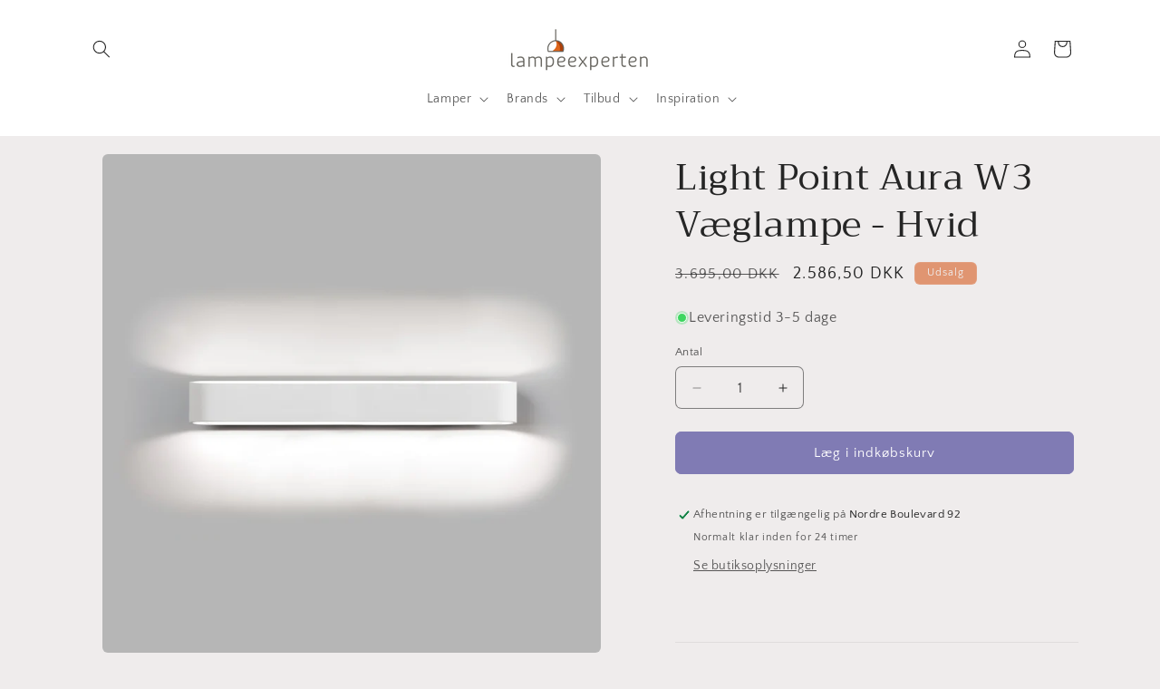

--- FILE ---
content_type: text/html; charset=utf-8
request_url: https://lampeexperten.dk/products/aura-w3-vaeglampe-hvid
body_size: 44449
content:
<!doctype html>
<html class="js" lang="da">
  <head>
    <meta charset="utf-8">
    <meta http-equiv="X-UA-Compatible" content="IE=edge">
    <meta name="viewport" content="width=device-width,initial-scale=1">
    <meta name="theme-color" content="">
    <link rel="canonical" href="https://lampeexperten.dk/products/aura-w3-vaeglampe-hvid"><link rel="icon" type="image/png" href="//lampeexperten.dk/cdn/shop/files/le-logo.png?crop=center&height=32&v=1698139536&width=32"><link rel="preconnect" href="https://fonts.shopifycdn.com" crossorigin><title>
      Light Point Aura W3 Væglampe - Hvid
 &ndash; Lampeexperten</title>

    
      <meta name="description" content="Denne smukke væglampe Aura, i hvid fra Light-Point, er lavet ud fra den karakteristiske designstil med klare linjer og teknisk præcision.">
    

    

<meta property="og:site_name" content="Lampeexperten">
<meta property="og:url" content="https://lampeexperten.dk/products/aura-w3-vaeglampe-hvid">
<meta property="og:title" content="Light Point Aura W3 Væglampe - Hvid">
<meta property="og:type" content="product">
<meta property="og:description" content="Denne smukke væglampe Aura, i hvid fra Light-Point, er lavet ud fra den karakteristiske designstil med klare linjer og teknisk præcision."><meta property="og:image" content="http://lampeexperten.dk/cdn/shop/files/aura-w3_white_270980_lpproduct_1.jpg?v=1693049427">
  <meta property="og:image:secure_url" content="https://lampeexperten.dk/cdn/shop/files/aura-w3_white_270980_lpproduct_1.jpg?v=1693049427">
  <meta property="og:image:width" content="4000">
  <meta property="og:image:height" content="4000"><meta property="og:price:amount" content="2.586,50">
  <meta property="og:price:currency" content="DKK"><meta name="twitter:card" content="summary_large_image">
<meta name="twitter:title" content="Light Point Aura W3 Væglampe - Hvid">
<meta name="twitter:description" content="Denne smukke væglampe Aura, i hvid fra Light-Point, er lavet ud fra den karakteristiske designstil med klare linjer og teknisk præcision.">


    <script src="//lampeexperten.dk/cdn/shop/t/10/assets/constants.js?v=132983761750457495441744619297" defer="defer"></script>
    <script src="//lampeexperten.dk/cdn/shop/t/10/assets/pubsub.js?v=25310214064522200911744619299" defer="defer"></script>
    <script src="//lampeexperten.dk/cdn/shop/t/10/assets/global.js?v=184345515105158409801744619297" defer="defer"></script>
    <script src="//lampeexperten.dk/cdn/shop/t/10/assets/details-disclosure.js?v=13653116266235556501744619297" defer="defer"></script>
    <script src="//lampeexperten.dk/cdn/shop/t/10/assets/details-modal.js?v=25581673532751508451744619297" defer="defer"></script>
    <script src="//lampeexperten.dk/cdn/shop/t/10/assets/search-form.js?v=133129549252120666541744619299" defer="defer"></script><script src="//lampeexperten.dk/cdn/shop/t/10/assets/animations.js?v=88693664871331136111744619297" defer="defer"></script><script>window.performance && window.performance.mark && window.performance.mark('shopify.content_for_header.start');</script><meta name="facebook-domain-verification" content="pwgsa1yz8b9ktkd7busy36og6gl9rc">
<meta name="google-site-verification" content="1LgNs9DzygrgdXqe04kmWym7zZfS5ziAj6e-KqD5VBY">
<meta id="shopify-digital-wallet" name="shopify-digital-wallet" content="/76505481559/digital_wallets/dialog">
<meta name="shopify-checkout-api-token" content="c23e0d1d68104e516c63281de3c87f3d">
<link rel="alternate" hreflang="x-default" href="https://lampeexperten.dk/products/aura-w3-vaeglampe-hvid">
<link rel="alternate" hreflang="da" href="https://lampeexperten.dk/products/aura-w3-vaeglampe-hvid">
<link rel="alternate" hreflang="sv" href="https://lampeexperten.dk/sv/products/aura-w3-vaeglampe-hvid">
<link rel="alternate" type="application/json+oembed" href="https://lampeexperten.dk/products/aura-w3-vaeglampe-hvid.oembed">
<script async="async" src="/checkouts/internal/preloads.js?locale=da-DK"></script>
<link rel="preconnect" href="https://shop.app" crossorigin="anonymous">
<script async="async" src="https://shop.app/checkouts/internal/preloads.js?locale=da-DK&shop_id=76505481559" crossorigin="anonymous"></script>
<script id="apple-pay-shop-capabilities" type="application/json">{"shopId":76505481559,"countryCode":"DK","currencyCode":"DKK","merchantCapabilities":["supports3DS"],"merchantId":"gid:\/\/shopify\/Shop\/76505481559","merchantName":"Lampeexperten","requiredBillingContactFields":["postalAddress","email","phone"],"requiredShippingContactFields":["postalAddress","email","phone"],"shippingType":"shipping","supportedNetworks":["visa","maestro","masterCard","amex"],"total":{"type":"pending","label":"Lampeexperten","amount":"1.00"},"shopifyPaymentsEnabled":true,"supportsSubscriptions":true}</script>
<script id="shopify-features" type="application/json">{"accessToken":"c23e0d1d68104e516c63281de3c87f3d","betas":["rich-media-storefront-analytics"],"domain":"lampeexperten.dk","predictiveSearch":true,"shopId":76505481559,"locale":"da"}</script>
<script>var Shopify = Shopify || {};
Shopify.shop = "lampeexperten.myshopify.com";
Shopify.locale = "da";
Shopify.currency = {"active":"DKK","rate":"1.0"};
Shopify.country = "DK";
Shopify.theme = {"name":"New Craft april 2025","id":181042741591,"schema_name":"Craft","schema_version":"15.3.0","theme_store_id":1368,"role":"main"};
Shopify.theme.handle = "null";
Shopify.theme.style = {"id":null,"handle":null};
Shopify.cdnHost = "lampeexperten.dk/cdn";
Shopify.routes = Shopify.routes || {};
Shopify.routes.root = "/";</script>
<script type="module">!function(o){(o.Shopify=o.Shopify||{}).modules=!0}(window);</script>
<script>!function(o){function n(){var o=[];function n(){o.push(Array.prototype.slice.apply(arguments))}return n.q=o,n}var t=o.Shopify=o.Shopify||{};t.loadFeatures=n(),t.autoloadFeatures=n()}(window);</script>
<script>
  window.ShopifyPay = window.ShopifyPay || {};
  window.ShopifyPay.apiHost = "shop.app\/pay";
  window.ShopifyPay.redirectState = null;
</script>
<script id="shop-js-analytics" type="application/json">{"pageType":"product"}</script>
<script defer="defer" async type="module" src="//lampeexperten.dk/cdn/shopifycloud/shop-js/modules/v2/client.init-shop-cart-sync_C8w7Thf0.da.esm.js"></script>
<script defer="defer" async type="module" src="//lampeexperten.dk/cdn/shopifycloud/shop-js/modules/v2/chunk.common_hABmsQwT.esm.js"></script>
<script type="module">
  await import("//lampeexperten.dk/cdn/shopifycloud/shop-js/modules/v2/client.init-shop-cart-sync_C8w7Thf0.da.esm.js");
await import("//lampeexperten.dk/cdn/shopifycloud/shop-js/modules/v2/chunk.common_hABmsQwT.esm.js");

  window.Shopify.SignInWithShop?.initShopCartSync?.({"fedCMEnabled":true,"windoidEnabled":true});

</script>
<script>
  window.Shopify = window.Shopify || {};
  if (!window.Shopify.featureAssets) window.Shopify.featureAssets = {};
  window.Shopify.featureAssets['shop-js'] = {"shop-cart-sync":["modules/v2/client.shop-cart-sync_E9HXAaGU.da.esm.js","modules/v2/chunk.common_hABmsQwT.esm.js"],"init-fed-cm":["modules/v2/client.init-fed-cm_D9Oi54fl.da.esm.js","modules/v2/chunk.common_hABmsQwT.esm.js"],"shop-button":["modules/v2/client.shop-button_B8KOtzKe.da.esm.js","modules/v2/chunk.common_hABmsQwT.esm.js"],"shop-cash-offers":["modules/v2/client.shop-cash-offers_DlhdMaW0.da.esm.js","modules/v2/chunk.common_hABmsQwT.esm.js","modules/v2/chunk.modal_Ckewj8OP.esm.js"],"init-windoid":["modules/v2/client.init-windoid_CGADVD8p.da.esm.js","modules/v2/chunk.common_hABmsQwT.esm.js"],"shop-toast-manager":["modules/v2/client.shop-toast-manager_CNKNpHNL.da.esm.js","modules/v2/chunk.common_hABmsQwT.esm.js"],"init-shop-email-lookup-coordinator":["modules/v2/client.init-shop-email-lookup-coordinator_BBzXNmb3.da.esm.js","modules/v2/chunk.common_hABmsQwT.esm.js"],"init-shop-cart-sync":["modules/v2/client.init-shop-cart-sync_C8w7Thf0.da.esm.js","modules/v2/chunk.common_hABmsQwT.esm.js"],"avatar":["modules/v2/client.avatar_BTnouDA3.da.esm.js"],"pay-button":["modules/v2/client.pay-button_DCXlSoEZ.da.esm.js","modules/v2/chunk.common_hABmsQwT.esm.js"],"init-customer-accounts":["modules/v2/client.init-customer-accounts_CgZShwmJ.da.esm.js","modules/v2/client.shop-login-button_DRgpt7MX.da.esm.js","modules/v2/chunk.common_hABmsQwT.esm.js","modules/v2/chunk.modal_Ckewj8OP.esm.js"],"init-shop-for-new-customer-accounts":["modules/v2/client.init-shop-for-new-customer-accounts_D8hODCjr.da.esm.js","modules/v2/client.shop-login-button_DRgpt7MX.da.esm.js","modules/v2/chunk.common_hABmsQwT.esm.js","modules/v2/chunk.modal_Ckewj8OP.esm.js"],"shop-login-button":["modules/v2/client.shop-login-button_DRgpt7MX.da.esm.js","modules/v2/chunk.common_hABmsQwT.esm.js","modules/v2/chunk.modal_Ckewj8OP.esm.js"],"init-customer-accounts-sign-up":["modules/v2/client.init-customer-accounts-sign-up_DwoY1LbN.da.esm.js","modules/v2/client.shop-login-button_DRgpt7MX.da.esm.js","modules/v2/chunk.common_hABmsQwT.esm.js","modules/v2/chunk.modal_Ckewj8OP.esm.js"],"shop-follow-button":["modules/v2/client.shop-follow-button_DhY_CDrh.da.esm.js","modules/v2/chunk.common_hABmsQwT.esm.js","modules/v2/chunk.modal_Ckewj8OP.esm.js"],"checkout-modal":["modules/v2/client.checkout-modal_AT9K001_.da.esm.js","modules/v2/chunk.common_hABmsQwT.esm.js","modules/v2/chunk.modal_Ckewj8OP.esm.js"],"lead-capture":["modules/v2/client.lead-capture_CZ_svizZ.da.esm.js","modules/v2/chunk.common_hABmsQwT.esm.js","modules/v2/chunk.modal_Ckewj8OP.esm.js"],"shop-login":["modules/v2/client.shop-login_B0Qzh9iu.da.esm.js","modules/v2/chunk.common_hABmsQwT.esm.js","modules/v2/chunk.modal_Ckewj8OP.esm.js"],"payment-terms":["modules/v2/client.payment-terms_4llnW5e3.da.esm.js","modules/v2/chunk.common_hABmsQwT.esm.js","modules/v2/chunk.modal_Ckewj8OP.esm.js"]};
</script>
<script>(function() {
  var isLoaded = false;
  function asyncLoad() {
    if (isLoaded) return;
    isLoaded = true;
    var urls = ["https:\/\/cdn-app.cart-bot.net\/public\/js\/append.js?shop=lampeexperten.myshopify.com"];
    for (var i = 0; i < urls.length; i++) {
      var s = document.createElement('script');
      s.type = 'text/javascript';
      s.async = true;
      s.src = urls[i];
      var x = document.getElementsByTagName('script')[0];
      x.parentNode.insertBefore(s, x);
    }
  };
  if(window.attachEvent) {
    window.attachEvent('onload', asyncLoad);
  } else {
    window.addEventListener('load', asyncLoad, false);
  }
})();</script>
<script id="__st">var __st={"a":76505481559,"offset":3600,"reqid":"dcb51dce-2f93-41d6-8475-1164ee26b258-1768709163","pageurl":"lampeexperten.dk\/products\/aura-w3-vaeglampe-hvid","u":"458d4396be0d","p":"product","rtyp":"product","rid":8540562719063};</script>
<script>window.ShopifyPaypalV4VisibilityTracking = true;</script>
<script id="captcha-bootstrap">!function(){'use strict';const t='contact',e='account',n='new_comment',o=[[t,t],['blogs',n],['comments',n],[t,'customer']],c=[[e,'customer_login'],[e,'guest_login'],[e,'recover_customer_password'],[e,'create_customer']],r=t=>t.map((([t,e])=>`form[action*='/${t}']:not([data-nocaptcha='true']) input[name='form_type'][value='${e}']`)).join(','),a=t=>()=>t?[...document.querySelectorAll(t)].map((t=>t.form)):[];function s(){const t=[...o],e=r(t);return a(e)}const i='password',u='form_key',d=['recaptcha-v3-token','g-recaptcha-response','h-captcha-response',i],f=()=>{try{return window.sessionStorage}catch{return}},m='__shopify_v',_=t=>t.elements[u];function p(t,e,n=!1){try{const o=window.sessionStorage,c=JSON.parse(o.getItem(e)),{data:r}=function(t){const{data:e,action:n}=t;return t[m]||n?{data:e,action:n}:{data:t,action:n}}(c);for(const[e,n]of Object.entries(r))t.elements[e]&&(t.elements[e].value=n);n&&o.removeItem(e)}catch(o){console.error('form repopulation failed',{error:o})}}const l='form_type',E='cptcha';function T(t){t.dataset[E]=!0}const w=window,h=w.document,L='Shopify',v='ce_forms',y='captcha';let A=!1;((t,e)=>{const n=(g='f06e6c50-85a8-45c8-87d0-21a2b65856fe',I='https://cdn.shopify.com/shopifycloud/storefront-forms-hcaptcha/ce_storefront_forms_captcha_hcaptcha.v1.5.2.iife.js',D={infoText:'Beskyttet af hCaptcha',privacyText:'Beskyttelse af persondata',termsText:'Vilkår'},(t,e,n)=>{const o=w[L][v],c=o.bindForm;if(c)return c(t,g,e,D).then(n);var r;o.q.push([[t,g,e,D],n]),r=I,A||(h.body.append(Object.assign(h.createElement('script'),{id:'captcha-provider',async:!0,src:r})),A=!0)});var g,I,D;w[L]=w[L]||{},w[L][v]=w[L][v]||{},w[L][v].q=[],w[L][y]=w[L][y]||{},w[L][y].protect=function(t,e){n(t,void 0,e),T(t)},Object.freeze(w[L][y]),function(t,e,n,w,h,L){const[v,y,A,g]=function(t,e,n){const i=e?o:[],u=t?c:[],d=[...i,...u],f=r(d),m=r(i),_=r(d.filter((([t,e])=>n.includes(e))));return[a(f),a(m),a(_),s()]}(w,h,L),I=t=>{const e=t.target;return e instanceof HTMLFormElement?e:e&&e.form},D=t=>v().includes(t);t.addEventListener('submit',(t=>{const e=I(t);if(!e)return;const n=D(e)&&!e.dataset.hcaptchaBound&&!e.dataset.recaptchaBound,o=_(e),c=g().includes(e)&&(!o||!o.value);(n||c)&&t.preventDefault(),c&&!n&&(function(t){try{if(!f())return;!function(t){const e=f();if(!e)return;const n=_(t);if(!n)return;const o=n.value;o&&e.removeItem(o)}(t);const e=Array.from(Array(32),(()=>Math.random().toString(36)[2])).join('');!function(t,e){_(t)||t.append(Object.assign(document.createElement('input'),{type:'hidden',name:u})),t.elements[u].value=e}(t,e),function(t,e){const n=f();if(!n)return;const o=[...t.querySelectorAll(`input[type='${i}']`)].map((({name:t})=>t)),c=[...d,...o],r={};for(const[a,s]of new FormData(t).entries())c.includes(a)||(r[a]=s);n.setItem(e,JSON.stringify({[m]:1,action:t.action,data:r}))}(t,e)}catch(e){console.error('failed to persist form',e)}}(e),e.submit())}));const S=(t,e)=>{t&&!t.dataset[E]&&(n(t,e.some((e=>e===t))),T(t))};for(const o of['focusin','change'])t.addEventListener(o,(t=>{const e=I(t);D(e)&&S(e,y())}));const B=e.get('form_key'),M=e.get(l),P=B&&M;t.addEventListener('DOMContentLoaded',(()=>{const t=y();if(P)for(const e of t)e.elements[l].value===M&&p(e,B);[...new Set([...A(),...v().filter((t=>'true'===t.dataset.shopifyCaptcha))])].forEach((e=>S(e,t)))}))}(h,new URLSearchParams(w.location.search),n,t,e,['guest_login'])})(!0,!0)}();</script>
<script integrity="sha256-4kQ18oKyAcykRKYeNunJcIwy7WH5gtpwJnB7kiuLZ1E=" data-source-attribution="shopify.loadfeatures" defer="defer" src="//lampeexperten.dk/cdn/shopifycloud/storefront/assets/storefront/load_feature-a0a9edcb.js" crossorigin="anonymous"></script>
<script crossorigin="anonymous" defer="defer" src="//lampeexperten.dk/cdn/shopifycloud/storefront/assets/shopify_pay/storefront-65b4c6d7.js?v=20250812"></script>
<script data-source-attribution="shopify.dynamic_checkout.dynamic.init">var Shopify=Shopify||{};Shopify.PaymentButton=Shopify.PaymentButton||{isStorefrontPortableWallets:!0,init:function(){window.Shopify.PaymentButton.init=function(){};var t=document.createElement("script");t.src="https://lampeexperten.dk/cdn/shopifycloud/portable-wallets/latest/portable-wallets.da.js",t.type="module",document.head.appendChild(t)}};
</script>
<script data-source-attribution="shopify.dynamic_checkout.buyer_consent">
  function portableWalletsHideBuyerConsent(e){var t=document.getElementById("shopify-buyer-consent"),n=document.getElementById("shopify-subscription-policy-button");t&&n&&(t.classList.add("hidden"),t.setAttribute("aria-hidden","true"),n.removeEventListener("click",e))}function portableWalletsShowBuyerConsent(e){var t=document.getElementById("shopify-buyer-consent"),n=document.getElementById("shopify-subscription-policy-button");t&&n&&(t.classList.remove("hidden"),t.removeAttribute("aria-hidden"),n.addEventListener("click",e))}window.Shopify?.PaymentButton&&(window.Shopify.PaymentButton.hideBuyerConsent=portableWalletsHideBuyerConsent,window.Shopify.PaymentButton.showBuyerConsent=portableWalletsShowBuyerConsent);
</script>
<script data-source-attribution="shopify.dynamic_checkout.cart.bootstrap">document.addEventListener("DOMContentLoaded",(function(){function t(){return document.querySelector("shopify-accelerated-checkout-cart, shopify-accelerated-checkout")}if(t())Shopify.PaymentButton.init();else{new MutationObserver((function(e,n){t()&&(Shopify.PaymentButton.init(),n.disconnect())})).observe(document.body,{childList:!0,subtree:!0})}}));
</script>
<script id='scb4127' type='text/javascript' async='' src='https://lampeexperten.dk/cdn/shopifycloud/privacy-banner/storefront-banner.js'></script><link id="shopify-accelerated-checkout-styles" rel="stylesheet" media="screen" href="https://lampeexperten.dk/cdn/shopifycloud/portable-wallets/latest/accelerated-checkout-backwards-compat.css" crossorigin="anonymous">
<style id="shopify-accelerated-checkout-cart">
        #shopify-buyer-consent {
  margin-top: 1em;
  display: inline-block;
  width: 100%;
}

#shopify-buyer-consent.hidden {
  display: none;
}

#shopify-subscription-policy-button {
  background: none;
  border: none;
  padding: 0;
  text-decoration: underline;
  font-size: inherit;
  cursor: pointer;
}

#shopify-subscription-policy-button::before {
  box-shadow: none;
}

      </style>
<script id="sections-script" data-sections="header" defer="defer" src="//lampeexperten.dk/cdn/shop/t/10/compiled_assets/scripts.js?v=5041"></script>
<script>window.performance && window.performance.mark && window.performance.mark('shopify.content_for_header.end');</script>


    <style data-shopify>
      @font-face {
  font-family: "Quattrocento Sans";
  font-weight: 400;
  font-style: normal;
  font-display: swap;
  src: url("//lampeexperten.dk/cdn/fonts/quattrocento_sans/quattrocentosans_n4.ce5e9bf514e68f53bdd875976847cf755c702eaa.woff2") format("woff2"),
       url("//lampeexperten.dk/cdn/fonts/quattrocento_sans/quattrocentosans_n4.44bbfb57d228eb8bb083d1f98e7d96e16137abce.woff") format("woff");
}

      @font-face {
  font-family: "Quattrocento Sans";
  font-weight: 700;
  font-style: normal;
  font-display: swap;
  src: url("//lampeexperten.dk/cdn/fonts/quattrocento_sans/quattrocentosans_n7.bdda9092621b2e3b4284b12e8f0c092969b176c1.woff2") format("woff2"),
       url("//lampeexperten.dk/cdn/fonts/quattrocento_sans/quattrocentosans_n7.3f8ab2a91343269966c4aa4831bcd588e7ce07b9.woff") format("woff");
}

      @font-face {
  font-family: "Quattrocento Sans";
  font-weight: 400;
  font-style: italic;
  font-display: swap;
  src: url("//lampeexperten.dk/cdn/fonts/quattrocento_sans/quattrocentosans_i4.4f70b1e78f59fa1468e3436ab863ff0bf71e71bb.woff2") format("woff2"),
       url("//lampeexperten.dk/cdn/fonts/quattrocento_sans/quattrocentosans_i4.b695efef5d957af404945574b7239740f79b899f.woff") format("woff");
}

      @font-face {
  font-family: "Quattrocento Sans";
  font-weight: 700;
  font-style: italic;
  font-display: swap;
  src: url("//lampeexperten.dk/cdn/fonts/quattrocento_sans/quattrocentosans_i7.49d754c8032546c24062cf385f8660abbb11ef1e.woff2") format("woff2"),
       url("//lampeexperten.dk/cdn/fonts/quattrocento_sans/quattrocentosans_i7.567b0b818999022d5a9ccb99542d8ff8cdb497df.woff") format("woff");
}

      @font-face {
  font-family: Trirong;
  font-weight: 400;
  font-style: normal;
  font-display: swap;
  src: url("//lampeexperten.dk/cdn/fonts/trirong/trirong_n4.46b40419aaa69bf77077c3108d75dad5a0318d4b.woff2") format("woff2"),
       url("//lampeexperten.dk/cdn/fonts/trirong/trirong_n4.97753898e63cd7e164ad614681eba2c7fe577190.woff") format("woff");
}


      
        :root,
        .color-background-1 {
          --color-background: 239,236,236;
        
          --gradient-background: #efecec;
        

        

        --color-foreground: 37,37,37;
        --color-background-contrast: 181,167,167;
        --color-shadow: 37,37,37;
        --color-button: 128,123,180;
        --color-button-text: 255,255,255;
        --color-secondary-button: 239,236,236;
        --color-secondary-button-text: 80,86,85;
        --color-link: 80,86,85;
        --color-badge-foreground: 37,37,37;
        --color-badge-background: 239,236,236;
        --color-badge-border: 37,37,37;
        --payment-terms-background-color: rgb(239 236 236);
      }
      
        
        .color-background-2 {
          --color-background: 255,255,255;
        
          --gradient-background: #ffffff;
        

        

        --color-foreground: 37,37,37;
        --color-background-contrast: 191,191,191;
        --color-shadow: 37,37,37;
        --color-button: 37,37,37;
        --color-button-text: 255,255,255;
        --color-secondary-button: 255,255,255;
        --color-secondary-button-text: 37,37,37;
        --color-link: 37,37,37;
        --color-badge-foreground: 37,37,37;
        --color-badge-background: 255,255,255;
        --color-badge-border: 37,37,37;
        --payment-terms-background-color: rgb(255 255 255);
      }
      
        
        .color-inverse {
          --color-background: 37,37,37;
        
          --gradient-background: #252525;
        

        

        --color-foreground: 239,236,236;
        --color-background-contrast: 50,50,50;
        --color-shadow: 37,37,37;
        --color-button: 239,236,236;
        --color-button-text: 37,37,37;
        --color-secondary-button: 37,37,37;
        --color-secondary-button-text: 239,236,236;
        --color-link: 239,236,236;
        --color-badge-foreground: 239,236,236;
        --color-badge-background: 37,37,37;
        --color-badge-border: 239,236,236;
        --payment-terms-background-color: rgb(37 37 37);
      }
      
        
        .color-accent-1 {
          --color-background: 44,51,47;
        
          --gradient-background: #2c332f;
        

        

        --color-foreground: 239,236,236;
        --color-background-contrast: 56,65,60;
        --color-shadow: 37,37,37;
        --color-button: 239,236,236;
        --color-button-text: 44,51,47;
        --color-secondary-button: 44,51,47;
        --color-secondary-button-text: 239,236,236;
        --color-link: 239,236,236;
        --color-badge-foreground: 239,236,236;
        --color-badge-background: 44,51,47;
        --color-badge-border: 239,236,236;
        --payment-terms-background-color: rgb(44 51 47);
      }
      
        
        .color-accent-2 {
          --color-background: 224,149,113;
        
          --gradient-background: #e09571;
        

        

        --color-foreground: 239,236,236;
        --color-background-contrast: 172,81,38;
        --color-shadow: 37,37,37;
        --color-button: 239,236,236;
        --color-button-text: 63,81,71;
        --color-secondary-button: 224,149,113;
        --color-secondary-button-text: 239,236,236;
        --color-link: 239,236,236;
        --color-badge-foreground: 239,236,236;
        --color-badge-background: 224,149,113;
        --color-badge-border: 239,236,236;
        --payment-terms-background-color: rgb(224 149 113);
      }
      
        
        .color-scheme-4ad99957-3f40-4af1-b8d0-853cc0bb50f9 {
          --color-background: 239,236,236;
        
          --gradient-background: #efecec;
        

        

        --color-foreground: 37,37,37;
        --color-background-contrast: 181,167,167;
        --color-shadow: 37,37,37;
        --color-button: 44,51,47;
        --color-button-text: 255,255,255;
        --color-secondary-button: 239,236,236;
        --color-secondary-button-text: 80,86,85;
        --color-link: 80,86,85;
        --color-badge-foreground: 37,37,37;
        --color-badge-background: 239,236,236;
        --color-badge-border: 37,37,37;
        --payment-terms-background-color: rgb(239 236 236);
      }
      
        
        .color-scheme-fdc0435e-a3d4-48a9-9213-9b232425c08a {
          --color-background: 168,163,216;
        
          --gradient-background: #a8a3d8;
        

        

        --color-foreground: 37,37,37;
        --color-background-contrast: 84,75,177;
        --color-shadow: 37,37,37;
        --color-button: 44,51,47;
        --color-button-text: 255,255,255;
        --color-secondary-button: 168,163,216;
        --color-secondary-button-text: 80,86,85;
        --color-link: 80,86,85;
        --color-badge-foreground: 37,37,37;
        --color-badge-background: 168,163,216;
        --color-badge-border: 37,37,37;
        --payment-terms-background-color: rgb(168 163 216);
      }
      
        
        .color-scheme-da897f1b-6a5d-4c00-981a-4e299ee1ec2a {
          --color-background: 239,236,236;
        
          --gradient-background: #efecec;
        

        

        --color-foreground: 37,37,37;
        --color-background-contrast: 181,167,167;
        --color-shadow: 37,37,37;
        --color-button: 44,51,47;
        --color-button-text: 255,255,255;
        --color-secondary-button: 239,236,236;
        --color-secondary-button-text: 80,86,85;
        --color-link: 80,86,85;
        --color-badge-foreground: 37,37,37;
        --color-badge-background: 239,236,236;
        --color-badge-border: 37,37,37;
        --payment-terms-background-color: rgb(239 236 236);
      }
      
        
        .color-scheme-cd9f08f5-ea99-4b7c-ab44-ba3b9c5d67f0 {
          --color-background: 0,0,0;
        
          --gradient-background: linear-gradient(215deg, rgba(196, 102, 238, 1), rgba(82, 218, 236, 1) 100%);
        

        

        --color-foreground: 37,37,37;
        --color-background-contrast: 128,128,128;
        --color-shadow: 37,37,37;
        --color-button: 37,37,37;
        --color-button-text: ,,;
        --color-secondary-button: 0,0,0;
        --color-secondary-button-text: ,,;
        --color-link: ,,;
        --color-badge-foreground: 37,37,37;
        --color-badge-background: 0,0,0;
        --color-badge-border: 37,37,37;
        --payment-terms-background-color: rgb(0 0 0);
      }
      

      body, .color-background-1, .color-background-2, .color-inverse, .color-accent-1, .color-accent-2, .color-scheme-4ad99957-3f40-4af1-b8d0-853cc0bb50f9, .color-scheme-fdc0435e-a3d4-48a9-9213-9b232425c08a, .color-scheme-da897f1b-6a5d-4c00-981a-4e299ee1ec2a, .color-scheme-cd9f08f5-ea99-4b7c-ab44-ba3b9c5d67f0 {
        color: rgba(var(--color-foreground), 0.75);
        background-color: rgb(var(--color-background));
      }

      :root {
        --font-body-family: "Quattrocento Sans", sans-serif;
        --font-body-style: normal;
        --font-body-weight: 400;
        --font-body-weight-bold: 700;

        --font-heading-family: Trirong, serif;
        --font-heading-style: normal;
        --font-heading-weight: 400;

        --font-body-scale: 1.0;
        --font-heading-scale: 1.0;

        --media-padding: px;
        --media-border-opacity: 0.1;
        --media-border-width: 0px;
        --media-radius: 6px;
        --media-shadow-opacity: 0.0;
        --media-shadow-horizontal-offset: 0px;
        --media-shadow-vertical-offset: 4px;
        --media-shadow-blur-radius: 5px;
        --media-shadow-visible: 0;

        --page-width: 120rem;
        --page-width-margin: 0rem;

        --product-card-image-padding: 0.0rem;
        --product-card-corner-radius: 0.6rem;
        --product-card-text-alignment: left;
        --product-card-border-width: 0.1rem;
        --product-card-border-opacity: 0.1;
        --product-card-shadow-opacity: 0.0;
        --product-card-shadow-visible: 0;
        --product-card-shadow-horizontal-offset: 0.0rem;
        --product-card-shadow-vertical-offset: 0.4rem;
        --product-card-shadow-blur-radius: 0.5rem;

        --collection-card-image-padding: 0.0rem;
        --collection-card-corner-radius: 0.6rem;
        --collection-card-text-alignment: left;
        --collection-card-border-width: 0.1rem;
        --collection-card-border-opacity: 0.1;
        --collection-card-shadow-opacity: 0.0;
        --collection-card-shadow-visible: 0;
        --collection-card-shadow-horizontal-offset: 0.0rem;
        --collection-card-shadow-vertical-offset: 0.4rem;
        --collection-card-shadow-blur-radius: 0.5rem;

        --blog-card-image-padding: 0.0rem;
        --blog-card-corner-radius: 0.6rem;
        --blog-card-text-alignment: left;
        --blog-card-border-width: 0.1rem;
        --blog-card-border-opacity: 0.1;
        --blog-card-shadow-opacity: 0.0;
        --blog-card-shadow-visible: 0;
        --blog-card-shadow-horizontal-offset: 0.0rem;
        --blog-card-shadow-vertical-offset: 0.4rem;
        --blog-card-shadow-blur-radius: 0.5rem;

        --badge-corner-radius: 0.6rem;

        --popup-border-width: 1px;
        --popup-border-opacity: 0.5;
        --popup-corner-radius: 6px;
        --popup-shadow-opacity: 0.0;
        --popup-shadow-horizontal-offset: 0px;
        --popup-shadow-vertical-offset: 4px;
        --popup-shadow-blur-radius: 5px;

        --drawer-border-width: 1px;
        --drawer-border-opacity: 0.1;
        --drawer-shadow-opacity: 0.0;
        --drawer-shadow-horizontal-offset: 0px;
        --drawer-shadow-vertical-offset: 4px;
        --drawer-shadow-blur-radius: 5px;

        --spacing-sections-desktop: 0px;
        --spacing-sections-mobile: 0px;

        --grid-desktop-vertical-spacing: 20px;
        --grid-desktop-horizontal-spacing: 20px;
        --grid-mobile-vertical-spacing: 10px;
        --grid-mobile-horizontal-spacing: 10px;

        --text-boxes-border-opacity: 0.1;
        --text-boxes-border-width: 0px;
        --text-boxes-radius: 6px;
        --text-boxes-shadow-opacity: 0.0;
        --text-boxes-shadow-visible: 0;
        --text-boxes-shadow-horizontal-offset: 0px;
        --text-boxes-shadow-vertical-offset: 4px;
        --text-boxes-shadow-blur-radius: 5px;

        --buttons-radius: 6px;
        --buttons-radius-outset: 7px;
        --buttons-border-width: 1px;
        --buttons-border-opacity: 1.0;
        --buttons-shadow-opacity: 0.0;
        --buttons-shadow-visible: 0;
        --buttons-shadow-horizontal-offset: 0px;
        --buttons-shadow-vertical-offset: 4px;
        --buttons-shadow-blur-radius: 5px;
        --buttons-border-offset: 0.3px;

        --inputs-radius: 6px;
        --inputs-border-width: 1px;
        --inputs-border-opacity: 0.55;
        --inputs-shadow-opacity: 0.0;
        --inputs-shadow-horizontal-offset: 0px;
        --inputs-margin-offset: 0px;
        --inputs-shadow-vertical-offset: 4px;
        --inputs-shadow-blur-radius: 5px;
        --inputs-radius-outset: 7px;

        --variant-pills-radius: 40px;
        --variant-pills-border-width: 1px;
        --variant-pills-border-opacity: 0.55;
        --variant-pills-shadow-opacity: 0.0;
        --variant-pills-shadow-horizontal-offset: 0px;
        --variant-pills-shadow-vertical-offset: 4px;
        --variant-pills-shadow-blur-radius: 5px;
      }

      *,
      *::before,
      *::after {
        box-sizing: inherit;
      }

      html {
        box-sizing: border-box;
        font-size: calc(var(--font-body-scale) * 62.5%);
        height: 100%;
      }

      body {
        display: grid;
        grid-template-rows: auto auto 1fr auto;
        grid-template-columns: 100%;
        min-height: 100%;
        margin: 0;
        font-size: 1.5rem;
        letter-spacing: 0.06rem;
        line-height: calc(1 + 0.8 / var(--font-body-scale));
        font-family: var(--font-body-family);
        font-style: var(--font-body-style);
        font-weight: var(--font-body-weight);
      }

      @media screen and (min-width: 750px) {
        body {
          font-size: 1.6rem;
        }
      }
    </style>

    <link href="//lampeexperten.dk/cdn/shop/t/10/assets/base.css?v=36634130200553089851758010586" rel="stylesheet" type="text/css" media="all" />
    <link rel="stylesheet" href="//lampeexperten.dk/cdn/shop/t/10/assets/component-cart-items.css?v=123238115697927560811744619297" media="print" onload="this.media='all'"><link href="//lampeexperten.dk/cdn/shop/t/10/assets/component-cart-drawer.css?v=112801333748515159671744619297" rel="stylesheet" type="text/css" media="all" />
      <link href="//lampeexperten.dk/cdn/shop/t/10/assets/component-cart.css?v=164708765130180853531744619297" rel="stylesheet" type="text/css" media="all" />
      <link href="//lampeexperten.dk/cdn/shop/t/10/assets/component-totals.css?v=15906652033866631521744619297" rel="stylesheet" type="text/css" media="all" />
      <link href="//lampeexperten.dk/cdn/shop/t/10/assets/component-price.css?v=70172745017360139101744619297" rel="stylesheet" type="text/css" media="all" />
      <link href="//lampeexperten.dk/cdn/shop/t/10/assets/component-discounts.css?v=152760482443307489271744619297" rel="stylesheet" type="text/css" media="all" />

      <link rel="preload" as="font" href="//lampeexperten.dk/cdn/fonts/quattrocento_sans/quattrocentosans_n4.ce5e9bf514e68f53bdd875976847cf755c702eaa.woff2" type="font/woff2" crossorigin>
      

      <link rel="preload" as="font" href="//lampeexperten.dk/cdn/fonts/trirong/trirong_n4.46b40419aaa69bf77077c3108d75dad5a0318d4b.woff2" type="font/woff2" crossorigin>
      
<link href="//lampeexperten.dk/cdn/shop/t/10/assets/component-localization-form.css?v=170315343355214948141744619297" rel="stylesheet" type="text/css" media="all" />
      <script src="//lampeexperten.dk/cdn/shop/t/10/assets/localization-form.js?v=144176611646395275351744619299" defer="defer"></script><link
        rel="stylesheet"
        href="//lampeexperten.dk/cdn/shop/t/10/assets/component-predictive-search.css?v=118923337488134913561744619297"
        media="print"
        onload="this.media='all'"
      ><script>
      if (Shopify.designMode) {
        document.documentElement.classList.add('shopify-design-mode');
      }
    </script>
  <!-- BEGIN app block: shopify://apps/klaviyo-email-marketing-sms/blocks/klaviyo-onsite-embed/2632fe16-c075-4321-a88b-50b567f42507 -->












  <script async src="https://static.klaviyo.com/onsite/js/VhrkjR/klaviyo.js?company_id=VhrkjR"></script>
  <script>!function(){if(!window.klaviyo){window._klOnsite=window._klOnsite||[];try{window.klaviyo=new Proxy({},{get:function(n,i){return"push"===i?function(){var n;(n=window._klOnsite).push.apply(n,arguments)}:function(){for(var n=arguments.length,o=new Array(n),w=0;w<n;w++)o[w]=arguments[w];var t="function"==typeof o[o.length-1]?o.pop():void 0,e=new Promise((function(n){window._klOnsite.push([i].concat(o,[function(i){t&&t(i),n(i)}]))}));return e}}})}catch(n){window.klaviyo=window.klaviyo||[],window.klaviyo.push=function(){var n;(n=window._klOnsite).push.apply(n,arguments)}}}}();</script>

  
    <script id="viewed_product">
      if (item == null) {
        var _learnq = _learnq || [];

        var MetafieldReviews = null
        var MetafieldYotpoRating = null
        var MetafieldYotpoCount = null
        var MetafieldLooxRating = null
        var MetafieldLooxCount = null
        var okendoProduct = null
        var okendoProductReviewCount = null
        var okendoProductReviewAverageValue = null
        try {
          // The following fields are used for Customer Hub recently viewed in order to add reviews.
          // This information is not part of __kla_viewed. Instead, it is part of __kla_viewed_reviewed_items
          MetafieldReviews = {};
          MetafieldYotpoRating = null
          MetafieldYotpoCount = null
          MetafieldLooxRating = null
          MetafieldLooxCount = null

          okendoProduct = null
          // If the okendo metafield is not legacy, it will error, which then requires the new json formatted data
          if (okendoProduct && 'error' in okendoProduct) {
            okendoProduct = null
          }
          okendoProductReviewCount = okendoProduct ? okendoProduct.reviewCount : null
          okendoProductReviewAverageValue = okendoProduct ? okendoProduct.reviewAverageValue : null
        } catch (error) {
          console.error('Error in Klaviyo onsite reviews tracking:', error);
        }

        var item = {
          Name: "Light Point Aura W3 Væglampe - Hvid",
          ProductID: 8540562719063,
          Categories: ["Alle produkter","Badeværelseslamper","Light Point Væglamper","Light-Point","Nedsatte varer","Tilbud på lamper og tilbehøe","Væglamper"],
          ImageURL: "https://lampeexperten.dk/cdn/shop/files/aura-w3_white_270980_lpproduct_1_grande.jpg?v=1693049427",
          URL: "https://lampeexperten.dk/products/aura-w3-vaeglampe-hvid",
          Brand: "Light-Point",
          Price: "2.586,50 kr",
          Value: "2.586,50",
          CompareAtPrice: "3.695,00 kr"
        };
        _learnq.push(['track', 'Viewed Product', item]);
        _learnq.push(['trackViewedItem', {
          Title: item.Name,
          ItemId: item.ProductID,
          Categories: item.Categories,
          ImageUrl: item.ImageURL,
          Url: item.URL,
          Metadata: {
            Brand: item.Brand,
            Price: item.Price,
            Value: item.Value,
            CompareAtPrice: item.CompareAtPrice
          },
          metafields:{
            reviews: MetafieldReviews,
            yotpo:{
              rating: MetafieldYotpoRating,
              count: MetafieldYotpoCount,
            },
            loox:{
              rating: MetafieldLooxRating,
              count: MetafieldLooxCount,
            },
            okendo: {
              rating: okendoProductReviewAverageValue,
              count: okendoProductReviewCount,
            }
          }
        }]);
      }
    </script>
  




  <script>
    window.klaviyoReviewsProductDesignMode = false
  </script>







<!-- END app block --><script src="https://cdn.shopify.com/extensions/019b8d54-2388-79d8-becc-d32a3afe2c7a/omnisend-50/assets/omnisend-in-shop.js" type="text/javascript" defer="defer"></script>
<link href="https://monorail-edge.shopifysvc.com" rel="dns-prefetch">
<script>(function(){if ("sendBeacon" in navigator && "performance" in window) {try {var session_token_from_headers = performance.getEntriesByType('navigation')[0].serverTiming.find(x => x.name == '_s').description;} catch {var session_token_from_headers = undefined;}var session_cookie_matches = document.cookie.match(/_shopify_s=([^;]*)/);var session_token_from_cookie = session_cookie_matches && session_cookie_matches.length === 2 ? session_cookie_matches[1] : "";var session_token = session_token_from_headers || session_token_from_cookie || "";function handle_abandonment_event(e) {var entries = performance.getEntries().filter(function(entry) {return /monorail-edge.shopifysvc.com/.test(entry.name);});if (!window.abandonment_tracked && entries.length === 0) {window.abandonment_tracked = true;var currentMs = Date.now();var navigation_start = performance.timing.navigationStart;var payload = {shop_id: 76505481559,url: window.location.href,navigation_start,duration: currentMs - navigation_start,session_token,page_type: "product"};window.navigator.sendBeacon("https://monorail-edge.shopifysvc.com/v1/produce", JSON.stringify({schema_id: "online_store_buyer_site_abandonment/1.1",payload: payload,metadata: {event_created_at_ms: currentMs,event_sent_at_ms: currentMs}}));}}window.addEventListener('pagehide', handle_abandonment_event);}}());</script>
<script id="web-pixels-manager-setup">(function e(e,d,r,n,o){if(void 0===o&&(o={}),!Boolean(null===(a=null===(i=window.Shopify)||void 0===i?void 0:i.analytics)||void 0===a?void 0:a.replayQueue)){var i,a;window.Shopify=window.Shopify||{};var t=window.Shopify;t.analytics=t.analytics||{};var s=t.analytics;s.replayQueue=[],s.publish=function(e,d,r){return s.replayQueue.push([e,d,r]),!0};try{self.performance.mark("wpm:start")}catch(e){}var l=function(){var e={modern:/Edge?\/(1{2}[4-9]|1[2-9]\d|[2-9]\d{2}|\d{4,})\.\d+(\.\d+|)|Firefox\/(1{2}[4-9]|1[2-9]\d|[2-9]\d{2}|\d{4,})\.\d+(\.\d+|)|Chrom(ium|e)\/(9{2}|\d{3,})\.\d+(\.\d+|)|(Maci|X1{2}).+ Version\/(15\.\d+|(1[6-9]|[2-9]\d|\d{3,})\.\d+)([,.]\d+|)( \(\w+\)|)( Mobile\/\w+|) Safari\/|Chrome.+OPR\/(9{2}|\d{3,})\.\d+\.\d+|(CPU[ +]OS|iPhone[ +]OS|CPU[ +]iPhone|CPU IPhone OS|CPU iPad OS)[ +]+(15[._]\d+|(1[6-9]|[2-9]\d|\d{3,})[._]\d+)([._]\d+|)|Android:?[ /-](13[3-9]|1[4-9]\d|[2-9]\d{2}|\d{4,})(\.\d+|)(\.\d+|)|Android.+Firefox\/(13[5-9]|1[4-9]\d|[2-9]\d{2}|\d{4,})\.\d+(\.\d+|)|Android.+Chrom(ium|e)\/(13[3-9]|1[4-9]\d|[2-9]\d{2}|\d{4,})\.\d+(\.\d+|)|SamsungBrowser\/([2-9]\d|\d{3,})\.\d+/,legacy:/Edge?\/(1[6-9]|[2-9]\d|\d{3,})\.\d+(\.\d+|)|Firefox\/(5[4-9]|[6-9]\d|\d{3,})\.\d+(\.\d+|)|Chrom(ium|e)\/(5[1-9]|[6-9]\d|\d{3,})\.\d+(\.\d+|)([\d.]+$|.*Safari\/(?![\d.]+ Edge\/[\d.]+$))|(Maci|X1{2}).+ Version\/(10\.\d+|(1[1-9]|[2-9]\d|\d{3,})\.\d+)([,.]\d+|)( \(\w+\)|)( Mobile\/\w+|) Safari\/|Chrome.+OPR\/(3[89]|[4-9]\d|\d{3,})\.\d+\.\d+|(CPU[ +]OS|iPhone[ +]OS|CPU[ +]iPhone|CPU IPhone OS|CPU iPad OS)[ +]+(10[._]\d+|(1[1-9]|[2-9]\d|\d{3,})[._]\d+)([._]\d+|)|Android:?[ /-](13[3-9]|1[4-9]\d|[2-9]\d{2}|\d{4,})(\.\d+|)(\.\d+|)|Mobile Safari.+OPR\/([89]\d|\d{3,})\.\d+\.\d+|Android.+Firefox\/(13[5-9]|1[4-9]\d|[2-9]\d{2}|\d{4,})\.\d+(\.\d+|)|Android.+Chrom(ium|e)\/(13[3-9]|1[4-9]\d|[2-9]\d{2}|\d{4,})\.\d+(\.\d+|)|Android.+(UC? ?Browser|UCWEB|U3)[ /]?(15\.([5-9]|\d{2,})|(1[6-9]|[2-9]\d|\d{3,})\.\d+)\.\d+|SamsungBrowser\/(5\.\d+|([6-9]|\d{2,})\.\d+)|Android.+MQ{2}Browser\/(14(\.(9|\d{2,})|)|(1[5-9]|[2-9]\d|\d{3,})(\.\d+|))(\.\d+|)|K[Aa][Ii]OS\/(3\.\d+|([4-9]|\d{2,})\.\d+)(\.\d+|)/},d=e.modern,r=e.legacy,n=navigator.userAgent;return n.match(d)?"modern":n.match(r)?"legacy":"unknown"}(),u="modern"===l?"modern":"legacy",c=(null!=n?n:{modern:"",legacy:""})[u],f=function(e){return[e.baseUrl,"/wpm","/b",e.hashVersion,"modern"===e.buildTarget?"m":"l",".js"].join("")}({baseUrl:d,hashVersion:r,buildTarget:u}),m=function(e){var d=e.version,r=e.bundleTarget,n=e.surface,o=e.pageUrl,i=e.monorailEndpoint;return{emit:function(e){var a=e.status,t=e.errorMsg,s=(new Date).getTime(),l=JSON.stringify({metadata:{event_sent_at_ms:s},events:[{schema_id:"web_pixels_manager_load/3.1",payload:{version:d,bundle_target:r,page_url:o,status:a,surface:n,error_msg:t},metadata:{event_created_at_ms:s}}]});if(!i)return console&&console.warn&&console.warn("[Web Pixels Manager] No Monorail endpoint provided, skipping logging."),!1;try{return self.navigator.sendBeacon.bind(self.navigator)(i,l)}catch(e){}var u=new XMLHttpRequest;try{return u.open("POST",i,!0),u.setRequestHeader("Content-Type","text/plain"),u.send(l),!0}catch(e){return console&&console.warn&&console.warn("[Web Pixels Manager] Got an unhandled error while logging to Monorail."),!1}}}}({version:r,bundleTarget:l,surface:e.surface,pageUrl:self.location.href,monorailEndpoint:e.monorailEndpoint});try{o.browserTarget=l,function(e){var d=e.src,r=e.async,n=void 0===r||r,o=e.onload,i=e.onerror,a=e.sri,t=e.scriptDataAttributes,s=void 0===t?{}:t,l=document.createElement("script"),u=document.querySelector("head"),c=document.querySelector("body");if(l.async=n,l.src=d,a&&(l.integrity=a,l.crossOrigin="anonymous"),s)for(var f in s)if(Object.prototype.hasOwnProperty.call(s,f))try{l.dataset[f]=s[f]}catch(e){}if(o&&l.addEventListener("load",o),i&&l.addEventListener("error",i),u)u.appendChild(l);else{if(!c)throw new Error("Did not find a head or body element to append the script");c.appendChild(l)}}({src:f,async:!0,onload:function(){if(!function(){var e,d;return Boolean(null===(d=null===(e=window.Shopify)||void 0===e?void 0:e.analytics)||void 0===d?void 0:d.initialized)}()){var d=window.webPixelsManager.init(e)||void 0;if(d){var r=window.Shopify.analytics;r.replayQueue.forEach((function(e){var r=e[0],n=e[1],o=e[2];d.publishCustomEvent(r,n,o)})),r.replayQueue=[],r.publish=d.publishCustomEvent,r.visitor=d.visitor,r.initialized=!0}}},onerror:function(){return m.emit({status:"failed",errorMsg:"".concat(f," has failed to load")})},sri:function(e){var d=/^sha384-[A-Za-z0-9+/=]+$/;return"string"==typeof e&&d.test(e)}(c)?c:"",scriptDataAttributes:o}),m.emit({status:"loading"})}catch(e){m.emit({status:"failed",errorMsg:(null==e?void 0:e.message)||"Unknown error"})}}})({shopId: 76505481559,storefrontBaseUrl: "https://lampeexperten.dk",extensionsBaseUrl: "https://extensions.shopifycdn.com/cdn/shopifycloud/web-pixels-manager",monorailEndpoint: "https://monorail-edge.shopifysvc.com/unstable/produce_batch",surface: "storefront-renderer",enabledBetaFlags: ["2dca8a86"],webPixelsConfigList: [{"id":"1701544279","configuration":"{\"apiURL\":\"https:\/\/api.omnisend.com\",\"appURL\":\"https:\/\/app.omnisend.com\",\"brandID\":\"67ae7c2d5cd6a91a8fb57ee9\",\"trackingURL\":\"https:\/\/wt.omnisendlink.com\"}","eventPayloadVersion":"v1","runtimeContext":"STRICT","scriptVersion":"aa9feb15e63a302383aa48b053211bbb","type":"APP","apiClientId":186001,"privacyPurposes":["ANALYTICS","MARKETING","SALE_OF_DATA"],"dataSharingAdjustments":{"protectedCustomerApprovalScopes":["read_customer_address","read_customer_email","read_customer_name","read_customer_personal_data","read_customer_phone"]}},{"id":"828965207","configuration":"{\"config\":\"{\\\"google_tag_ids\\\":[\\\"G-5Q3GHJTET9\\\",\\\"GT-578BPWT4\\\"],\\\"target_country\\\":\\\"DK\\\",\\\"gtag_events\\\":[{\\\"type\\\":\\\"search\\\",\\\"action_label\\\":\\\"G-5Q3GHJTET9\\\"},{\\\"type\\\":\\\"begin_checkout\\\",\\\"action_label\\\":\\\"G-5Q3GHJTET9\\\"},{\\\"type\\\":\\\"view_item\\\",\\\"action_label\\\":[\\\"G-5Q3GHJTET9\\\",\\\"MC-58KCB99V4Y\\\"]},{\\\"type\\\":\\\"purchase\\\",\\\"action_label\\\":[\\\"G-5Q3GHJTET9\\\",\\\"MC-58KCB99V4Y\\\"]},{\\\"type\\\":\\\"page_view\\\",\\\"action_label\\\":[\\\"G-5Q3GHJTET9\\\",\\\"MC-58KCB99V4Y\\\"]},{\\\"type\\\":\\\"add_payment_info\\\",\\\"action_label\\\":\\\"G-5Q3GHJTET9\\\"},{\\\"type\\\":\\\"add_to_cart\\\",\\\"action_label\\\":\\\"G-5Q3GHJTET9\\\"}],\\\"enable_monitoring_mode\\\":false}\"}","eventPayloadVersion":"v1","runtimeContext":"OPEN","scriptVersion":"b2a88bafab3e21179ed38636efcd8a93","type":"APP","apiClientId":1780363,"privacyPurposes":[],"dataSharingAdjustments":{"protectedCustomerApprovalScopes":["read_customer_address","read_customer_email","read_customer_name","read_customer_personal_data","read_customer_phone"]}},{"id":"483262807","configuration":"{\"pixel_id\":\"745867175546628\",\"pixel_type\":\"facebook_pixel\",\"metaapp_system_user_token\":\"-\"}","eventPayloadVersion":"v1","runtimeContext":"OPEN","scriptVersion":"ca16bc87fe92b6042fbaa3acc2fbdaa6","type":"APP","apiClientId":2329312,"privacyPurposes":["ANALYTICS","MARKETING","SALE_OF_DATA"],"dataSharingAdjustments":{"protectedCustomerApprovalScopes":["read_customer_address","read_customer_email","read_customer_name","read_customer_personal_data","read_customer_phone"]}},{"id":"97026391","eventPayloadVersion":"1","runtimeContext":"LAX","scriptVersion":"2","type":"CUSTOM","privacyPurposes":[],"name":"PM - Script"},{"id":"97059159","eventPayloadVersion":"1","runtimeContext":"LAX","scriptVersion":"3","type":"CUSTOM","privacyPurposes":["ANALYTICS","MARKETING","SALE_OF_DATA"],"name":"Conversion Booster"},{"id":"129565015","eventPayloadVersion":"1","runtimeContext":"LAX","scriptVersion":"2","type":"CUSTOM","privacyPurposes":["ANALYTICS","MARKETING","SALE_OF_DATA"],"name":"Rekreation"},{"id":"160366935","eventPayloadVersion":"1","runtimeContext":"LAX","scriptVersion":"1","type":"CUSTOM","privacyPurposes":[],"name":"Api.reaktion.com"},{"id":"shopify-app-pixel","configuration":"{}","eventPayloadVersion":"v1","runtimeContext":"STRICT","scriptVersion":"0450","apiClientId":"shopify-pixel","type":"APP","privacyPurposes":["ANALYTICS","MARKETING"]},{"id":"shopify-custom-pixel","eventPayloadVersion":"v1","runtimeContext":"LAX","scriptVersion":"0450","apiClientId":"shopify-pixel","type":"CUSTOM","privacyPurposes":["ANALYTICS","MARKETING"]}],isMerchantRequest: false,initData: {"shop":{"name":"Lampeexperten","paymentSettings":{"currencyCode":"DKK"},"myshopifyDomain":"lampeexperten.myshopify.com","countryCode":"DK","storefrontUrl":"https:\/\/lampeexperten.dk"},"customer":null,"cart":null,"checkout":null,"productVariants":[{"price":{"amount":2586.5,"currencyCode":"DKK"},"product":{"title":"Light Point Aura W3 Væglampe - Hvid","vendor":"Light-Point","id":"8540562719063","untranslatedTitle":"Light Point Aura W3 Væglampe - Hvid","url":"\/products\/aura-w3-vaeglampe-hvid","type":"Væglamper"},"id":"47033322242391","image":{"src":"\/\/lampeexperten.dk\/cdn\/shop\/files\/aura-w3_white_270980_lpproduct_1.jpg?v=1693049427"},"sku":"5711389709808","title":"Default Title","untranslatedTitle":"Default Title"}],"purchasingCompany":null},},"https://lampeexperten.dk/cdn","fcfee988w5aeb613cpc8e4bc33m6693e112",{"modern":"","legacy":""},{"shopId":"76505481559","storefrontBaseUrl":"https:\/\/lampeexperten.dk","extensionBaseUrl":"https:\/\/extensions.shopifycdn.com\/cdn\/shopifycloud\/web-pixels-manager","surface":"storefront-renderer","enabledBetaFlags":"[\"2dca8a86\"]","isMerchantRequest":"false","hashVersion":"fcfee988w5aeb613cpc8e4bc33m6693e112","publish":"custom","events":"[[\"page_viewed\",{}],[\"product_viewed\",{\"productVariant\":{\"price\":{\"amount\":2586.5,\"currencyCode\":\"DKK\"},\"product\":{\"title\":\"Light Point Aura W3 Væglampe - Hvid\",\"vendor\":\"Light-Point\",\"id\":\"8540562719063\",\"untranslatedTitle\":\"Light Point Aura W3 Væglampe - Hvid\",\"url\":\"\/products\/aura-w3-vaeglampe-hvid\",\"type\":\"Væglamper\"},\"id\":\"47033322242391\",\"image\":{\"src\":\"\/\/lampeexperten.dk\/cdn\/shop\/files\/aura-w3_white_270980_lpproduct_1.jpg?v=1693049427\"},\"sku\":\"5711389709808\",\"title\":\"Default Title\",\"untranslatedTitle\":\"Default Title\"}}]]"});</script><script>
  window.ShopifyAnalytics = window.ShopifyAnalytics || {};
  window.ShopifyAnalytics.meta = window.ShopifyAnalytics.meta || {};
  window.ShopifyAnalytics.meta.currency = 'DKK';
  var meta = {"product":{"id":8540562719063,"gid":"gid:\/\/shopify\/Product\/8540562719063","vendor":"Light-Point","type":"Væglamper","handle":"aura-w3-vaeglampe-hvid","variants":[{"id":47033322242391,"price":258650,"name":"Light Point Aura W3 Væglampe - Hvid","public_title":null,"sku":"5711389709808"}],"remote":false},"page":{"pageType":"product","resourceType":"product","resourceId":8540562719063,"requestId":"dcb51dce-2f93-41d6-8475-1164ee26b258-1768709163"}};
  for (var attr in meta) {
    window.ShopifyAnalytics.meta[attr] = meta[attr];
  }
</script>
<script class="analytics">
  (function () {
    var customDocumentWrite = function(content) {
      var jquery = null;

      if (window.jQuery) {
        jquery = window.jQuery;
      } else if (window.Checkout && window.Checkout.$) {
        jquery = window.Checkout.$;
      }

      if (jquery) {
        jquery('body').append(content);
      }
    };

    var hasLoggedConversion = function(token) {
      if (token) {
        return document.cookie.indexOf('loggedConversion=' + token) !== -1;
      }
      return false;
    }

    var setCookieIfConversion = function(token) {
      if (token) {
        var twoMonthsFromNow = new Date(Date.now());
        twoMonthsFromNow.setMonth(twoMonthsFromNow.getMonth() + 2);

        document.cookie = 'loggedConversion=' + token + '; expires=' + twoMonthsFromNow;
      }
    }

    var trekkie = window.ShopifyAnalytics.lib = window.trekkie = window.trekkie || [];
    if (trekkie.integrations) {
      return;
    }
    trekkie.methods = [
      'identify',
      'page',
      'ready',
      'track',
      'trackForm',
      'trackLink'
    ];
    trekkie.factory = function(method) {
      return function() {
        var args = Array.prototype.slice.call(arguments);
        args.unshift(method);
        trekkie.push(args);
        return trekkie;
      };
    };
    for (var i = 0; i < trekkie.methods.length; i++) {
      var key = trekkie.methods[i];
      trekkie[key] = trekkie.factory(key);
    }
    trekkie.load = function(config) {
      trekkie.config = config || {};
      trekkie.config.initialDocumentCookie = document.cookie;
      var first = document.getElementsByTagName('script')[0];
      var script = document.createElement('script');
      script.type = 'text/javascript';
      script.onerror = function(e) {
        var scriptFallback = document.createElement('script');
        scriptFallback.type = 'text/javascript';
        scriptFallback.onerror = function(error) {
                var Monorail = {
      produce: function produce(monorailDomain, schemaId, payload) {
        var currentMs = new Date().getTime();
        var event = {
          schema_id: schemaId,
          payload: payload,
          metadata: {
            event_created_at_ms: currentMs,
            event_sent_at_ms: currentMs
          }
        };
        return Monorail.sendRequest("https://" + monorailDomain + "/v1/produce", JSON.stringify(event));
      },
      sendRequest: function sendRequest(endpointUrl, payload) {
        // Try the sendBeacon API
        if (window && window.navigator && typeof window.navigator.sendBeacon === 'function' && typeof window.Blob === 'function' && !Monorail.isIos12()) {
          var blobData = new window.Blob([payload], {
            type: 'text/plain'
          });

          if (window.navigator.sendBeacon(endpointUrl, blobData)) {
            return true;
          } // sendBeacon was not successful

        } // XHR beacon

        var xhr = new XMLHttpRequest();

        try {
          xhr.open('POST', endpointUrl);
          xhr.setRequestHeader('Content-Type', 'text/plain');
          xhr.send(payload);
        } catch (e) {
          console.log(e);
        }

        return false;
      },
      isIos12: function isIos12() {
        return window.navigator.userAgent.lastIndexOf('iPhone; CPU iPhone OS 12_') !== -1 || window.navigator.userAgent.lastIndexOf('iPad; CPU OS 12_') !== -1;
      }
    };
    Monorail.produce('monorail-edge.shopifysvc.com',
      'trekkie_storefront_load_errors/1.1',
      {shop_id: 76505481559,
      theme_id: 181042741591,
      app_name: "storefront",
      context_url: window.location.href,
      source_url: "//lampeexperten.dk/cdn/s/trekkie.storefront.cd680fe47e6c39ca5d5df5f0a32d569bc48c0f27.min.js"});

        };
        scriptFallback.async = true;
        scriptFallback.src = '//lampeexperten.dk/cdn/s/trekkie.storefront.cd680fe47e6c39ca5d5df5f0a32d569bc48c0f27.min.js';
        first.parentNode.insertBefore(scriptFallback, first);
      };
      script.async = true;
      script.src = '//lampeexperten.dk/cdn/s/trekkie.storefront.cd680fe47e6c39ca5d5df5f0a32d569bc48c0f27.min.js';
      first.parentNode.insertBefore(script, first);
    };
    trekkie.load(
      {"Trekkie":{"appName":"storefront","development":false,"defaultAttributes":{"shopId":76505481559,"isMerchantRequest":null,"themeId":181042741591,"themeCityHash":"17275277707143493124","contentLanguage":"da","currency":"DKK","eventMetadataId":"ed81165d-3661-4247-91d9-a61d022edf2c"},"isServerSideCookieWritingEnabled":true,"monorailRegion":"shop_domain","enabledBetaFlags":["65f19447"]},"Session Attribution":{},"S2S":{"facebookCapiEnabled":true,"source":"trekkie-storefront-renderer","apiClientId":580111}}
    );

    var loaded = false;
    trekkie.ready(function() {
      if (loaded) return;
      loaded = true;

      window.ShopifyAnalytics.lib = window.trekkie;

      var originalDocumentWrite = document.write;
      document.write = customDocumentWrite;
      try { window.ShopifyAnalytics.merchantGoogleAnalytics.call(this); } catch(error) {};
      document.write = originalDocumentWrite;

      window.ShopifyAnalytics.lib.page(null,{"pageType":"product","resourceType":"product","resourceId":8540562719063,"requestId":"dcb51dce-2f93-41d6-8475-1164ee26b258-1768709163","shopifyEmitted":true});

      var match = window.location.pathname.match(/checkouts\/(.+)\/(thank_you|post_purchase)/)
      var token = match? match[1]: undefined;
      if (!hasLoggedConversion(token)) {
        setCookieIfConversion(token);
        window.ShopifyAnalytics.lib.track("Viewed Product",{"currency":"DKK","variantId":47033322242391,"productId":8540562719063,"productGid":"gid:\/\/shopify\/Product\/8540562719063","name":"Light Point Aura W3 Væglampe - Hvid","price":"2586.50","sku":"5711389709808","brand":"Light-Point","variant":null,"category":"Væglamper","nonInteraction":true,"remote":false},undefined,undefined,{"shopifyEmitted":true});
      window.ShopifyAnalytics.lib.track("monorail:\/\/trekkie_storefront_viewed_product\/1.1",{"currency":"DKK","variantId":47033322242391,"productId":8540562719063,"productGid":"gid:\/\/shopify\/Product\/8540562719063","name":"Light Point Aura W3 Væglampe - Hvid","price":"2586.50","sku":"5711389709808","brand":"Light-Point","variant":null,"category":"Væglamper","nonInteraction":true,"remote":false,"referer":"https:\/\/lampeexperten.dk\/products\/aura-w3-vaeglampe-hvid"});
      }
    });


        var eventsListenerScript = document.createElement('script');
        eventsListenerScript.async = true;
        eventsListenerScript.src = "//lampeexperten.dk/cdn/shopifycloud/storefront/assets/shop_events_listener-3da45d37.js";
        document.getElementsByTagName('head')[0].appendChild(eventsListenerScript);

})();</script>
<script
  defer
  src="https://lampeexperten.dk/cdn/shopifycloud/perf-kit/shopify-perf-kit-3.0.4.min.js"
  data-application="storefront-renderer"
  data-shop-id="76505481559"
  data-render-region="gcp-us-east1"
  data-page-type="product"
  data-theme-instance-id="181042741591"
  data-theme-name="Craft"
  data-theme-version="15.3.0"
  data-monorail-region="shop_domain"
  data-resource-timing-sampling-rate="10"
  data-shs="true"
  data-shs-beacon="true"
  data-shs-export-with-fetch="true"
  data-shs-logs-sample-rate="1"
  data-shs-beacon-endpoint="https://lampeexperten.dk/api/collect"
></script>
</head>

  <body class="gradient">
    <a class="skip-to-content-link button visually-hidden" href="#MainContent">
      Gå til indhold
    </a>

<link href="//lampeexperten.dk/cdn/shop/t/10/assets/quantity-popover.css?v=160630540099520878331744619299" rel="stylesheet" type="text/css" media="all" />
<link href="//lampeexperten.dk/cdn/shop/t/10/assets/component-card.css?v=120341546515895839841744619297" rel="stylesheet" type="text/css" media="all" />

<script src="//lampeexperten.dk/cdn/shop/t/10/assets/cart.js?v=25986244538023964561744619297" defer="defer"></script>
<script src="//lampeexperten.dk/cdn/shop/t/10/assets/quantity-popover.js?v=987015268078116491744619299" defer="defer"></script>

<style>
  .drawer {
    visibility: hidden;
  }
</style>

<cart-drawer class="drawer is-empty">
  <div id="CartDrawer" class="cart-drawer">
    <div id="CartDrawer-Overlay" class="cart-drawer__overlay"></div>
    <div
      class="drawer__inner gradient color-background-1"
      role="dialog"
      aria-modal="true"
      aria-label="Din indkøbskurv"
      tabindex="-1"
    ><div class="drawer__inner-empty">
          <div class="cart-drawer__warnings center">
            <div class="cart-drawer__empty-content">
              <h2 class="cart__empty-text">Din indkøbskurv er tom</h2>
              <button
                class="drawer__close"
                type="button"
                onclick="this.closest('cart-drawer').close()"
                aria-label="Luk"
              >
                <span class="svg-wrapper"><svg xmlns="http://www.w3.org/2000/svg" fill="none" class="icon icon-close" viewBox="0 0 18 17"><path fill="currentColor" d="M.865 15.978a.5.5 0 0 0 .707.707l7.433-7.431 7.579 7.282a.501.501 0 0 0 .846-.37.5.5 0 0 0-.153-.351L9.712 8.546l7.417-7.416a.5.5 0 1 0-.707-.708L8.991 7.853 1.413.573a.5.5 0 1 0-.693.72l7.563 7.268z"/></svg>
</span>
              </button>
              <a href="/collections/all" class="button">
                Tilbage til butikken
              </a><p class="cart__login-title h3">Har du en konto?</p>
                <p class="cart__login-paragraph">
                  <a href="/account/login" class="link underlined-link">Log ind</a> for at betale hurtigere.
                </p></div>
          </div></div><div class="drawer__header">
        <h2 class="drawer__heading">Din indkøbskurv</h2>
        <button
          class="drawer__close"
          type="button"
          onclick="this.closest('cart-drawer').close()"
          aria-label="Luk"
        >
          <span class="svg-wrapper"><svg xmlns="http://www.w3.org/2000/svg" fill="none" class="icon icon-close" viewBox="0 0 18 17"><path fill="currentColor" d="M.865 15.978a.5.5 0 0 0 .707.707l7.433-7.431 7.579 7.282a.501.501 0 0 0 .846-.37.5.5 0 0 0-.153-.351L9.712 8.546l7.417-7.416a.5.5 0 1 0-.707-.708L8.991 7.853 1.413.573a.5.5 0 1 0-.693.72l7.563 7.268z"/></svg>
</span>
        </button>
      </div>
      <cart-drawer-items
        
          class=" is-empty"
        
      >
        <form
          action="/cart"
          id="CartDrawer-Form"
          class="cart__contents cart-drawer__form"
          method="post"
        >
          <div id="CartDrawer-CartItems" class="drawer__contents js-contents"><p id="CartDrawer-LiveRegionText" class="visually-hidden" role="status"></p>
            <p id="CartDrawer-LineItemStatus" class="visually-hidden" aria-hidden="true" role="status">
              Indlæser...
            </p>
          </div>
          <div id="CartDrawer-CartErrors" role="alert"></div>
        </form>
      </cart-drawer-items>
      <div class="drawer__footer"><details id="Details-CartDrawer">
            <summary>
              <span class="summary__title">
                Særlige instruktioner til ordre
<svg class="icon icon-caret" viewBox="0 0 10 6"><path fill="currentColor" fill-rule="evenodd" d="M9.354.646a.5.5 0 0 0-.708 0L5 4.293 1.354.646a.5.5 0 0 0-.708.708l4 4a.5.5 0 0 0 .708 0l4-4a.5.5 0 0 0 0-.708" clip-rule="evenodd"/></svg>
</span>
            </summary>
            <cart-note class="cart__note field">
              <label class="visually-hidden" for="CartDrawer-Note">Særlige instruktioner til ordre</label>
              <textarea
                id="CartDrawer-Note"
                class="text-area text-area--resize-vertical field__input"
                name="note"
                placeholder="Særlige instruktioner til ordre"
              ></textarea>
            </cart-note>
          </details><!-- Start blocks -->
        <!-- Subtotals -->

        <div class="cart-drawer__footer" >
          <div></div>

          <div class="totals" role="status">
            <h2 class="totals__total">Estimeret totalbeløb</h2>
            <p class="totals__total-value">0,00 DKK</p>
          </div>

          <small class="tax-note caption-large rte">Inklusive skatter. Rabatter og <a href="/policies/shipping-policy">levering</a> beregnes ved betaling.
</small>
        </div>

        <!-- CTAs -->

        <div class="cart__ctas" >
          <button
            type="submit"
            id="CartDrawer-Checkout"
            class="cart__checkout-button button"
            name="checkout"
            form="CartDrawer-Form"
            
              disabled
            
          >
            Gå til betaling
          </button>
        </div>
      </div>
    </div>
  </div>
</cart-drawer>
<!-- BEGIN sections: header-group -->
<div id="shopify-section-sections--25109781676375__announcement-bar" class="shopify-section shopify-section-group-header-group announcement-bar-section"><link href="//lampeexperten.dk/cdn/shop/t/10/assets/component-slideshow.css?v=17933591812325749411744619297" rel="stylesheet" type="text/css" media="all" />
<link href="//lampeexperten.dk/cdn/shop/t/10/assets/component-slider.css?v=14039311878856620671744619297" rel="stylesheet" type="text/css" media="all" />


<div
  class="utility-bar color-accent-1 gradient"
>
  <div class="page-width utility-bar__grid"><div class="localization-wrapper">
</div>
  </div>
</div>


</div><div id="shopify-section-sections--25109781676375__header" class="shopify-section shopify-section-group-header-group section-header"><link rel="stylesheet" href="//lampeexperten.dk/cdn/shop/t/10/assets/component-list-menu.css?v=151968516119678728991744619297" media="print" onload="this.media='all'">
<link rel="stylesheet" href="//lampeexperten.dk/cdn/shop/t/10/assets/component-search.css?v=165164710990765432851744619297" media="print" onload="this.media='all'">
<link rel="stylesheet" href="//lampeexperten.dk/cdn/shop/t/10/assets/component-menu-drawer.css?v=147478906057189667651744619297" media="print" onload="this.media='all'">
<link
  rel="stylesheet"
  href="//lampeexperten.dk/cdn/shop/t/10/assets/component-cart-notification.css?v=54116361853792938221744619297"
  media="print"
  onload="this.media='all'"
><link rel="stylesheet" href="//lampeexperten.dk/cdn/shop/t/10/assets/component-price.css?v=70172745017360139101744619297" media="print" onload="this.media='all'"><link rel="stylesheet" href="//lampeexperten.dk/cdn/shop/t/10/assets/component-mega-menu.css?v=10110889665867715061744619297" media="print" onload="this.media='all'"><style>
  header-drawer {
    justify-self: start;
    margin-left: -1.2rem;
  }.scrolled-past-header .header__heading-logo-wrapper {
      width: 75%;
    }@media screen and (min-width: 990px) {
      header-drawer {
        display: none;
      }
    }.menu-drawer-container {
    display: flex;
  }

  .list-menu {
    list-style: none;
    padding: 0;
    margin: 0;
  }

  .list-menu--inline {
    display: inline-flex;
    flex-wrap: wrap;
  }

  summary.list-menu__item {
    padding-right: 2.7rem;
  }

  .list-menu__item {
    display: flex;
    align-items: center;
    line-height: calc(1 + 0.3 / var(--font-body-scale));
  }

  .list-menu__item--link {
    text-decoration: none;
    padding-bottom: 1rem;
    padding-top: 1rem;
    line-height: calc(1 + 0.8 / var(--font-body-scale));
  }

  @media screen and (min-width: 750px) {
    .list-menu__item--link {
      padding-bottom: 0.5rem;
      padding-top: 0.5rem;
    }
  }
</style><style data-shopify>.header {
    padding: 10px 3rem 10px 3rem;
  }

  .section-header {
    position: sticky; /* This is for fixing a Safari z-index issue. PR #2147 */
    margin-bottom: 0px;
  }

  @media screen and (min-width: 750px) {
    .section-header {
      margin-bottom: 0px;
    }
  }

  @media screen and (min-width: 990px) {
    .header {
      padding-top: 20px;
      padding-bottom: 20px;
    }
  }</style><script src="//lampeexperten.dk/cdn/shop/t/10/assets/cart-notification.js?v=133508293167896966491744619297" defer="defer"></script>

<sticky-header
  
    data-sticky-type="reduce-logo-size"
  
  class="header-wrapper color-background-2 gradient"
><header class="header header--top-center header--mobile-center page-width header--has-menu header--has-account">

<header-drawer data-breakpoint="tablet">
  <details id="Details-menu-drawer-container" class="menu-drawer-container">
    <summary
      class="header__icon header__icon--menu header__icon--summary link focus-inset"
      aria-label="Menu"
    >
      <span><svg xmlns="http://www.w3.org/2000/svg" fill="none" class="icon icon-hamburger" viewBox="0 0 18 16"><path fill="currentColor" d="M1 .5a.5.5 0 1 0 0 1h15.71a.5.5 0 0 0 0-1zM.5 8a.5.5 0 0 1 .5-.5h15.71a.5.5 0 0 1 0 1H1A.5.5 0 0 1 .5 8m0 7a.5.5 0 0 1 .5-.5h15.71a.5.5 0 0 1 0 1H1a.5.5 0 0 1-.5-.5"/></svg>
<svg xmlns="http://www.w3.org/2000/svg" fill="none" class="icon icon-close" viewBox="0 0 18 17"><path fill="currentColor" d="M.865 15.978a.5.5 0 0 0 .707.707l7.433-7.431 7.579 7.282a.501.501 0 0 0 .846-.37.5.5 0 0 0-.153-.351L9.712 8.546l7.417-7.416a.5.5 0 1 0-.707-.708L8.991 7.853 1.413.573a.5.5 0 1 0-.693.72l7.563 7.268z"/></svg>
</span>
    </summary>
    <div id="menu-drawer" class="gradient menu-drawer motion-reduce color-background-1">
      <div class="menu-drawer__inner-container">
        <div class="menu-drawer__navigation-container">
          <nav class="menu-drawer__navigation">
            <ul class="menu-drawer__menu has-submenu list-menu" role="list"><li><details id="Details-menu-drawer-menu-item-1">
                      <summary
                        id="HeaderDrawer-lamper"
                        class="menu-drawer__menu-item list-menu__item link link--text focus-inset"
                      >
                        Lamper
                        <span class="svg-wrapper"><svg xmlns="http://www.w3.org/2000/svg" fill="none" class="icon icon-arrow" viewBox="0 0 14 10"><path fill="currentColor" fill-rule="evenodd" d="M8.537.808a.5.5 0 0 1 .817-.162l4 4a.5.5 0 0 1 0 .708l-4 4a.5.5 0 1 1-.708-.708L11.793 5.5H1a.5.5 0 0 1 0-1h10.793L8.646 1.354a.5.5 0 0 1-.109-.546" clip-rule="evenodd"/></svg>
</span>
                        <span class="svg-wrapper"><svg class="icon icon-caret" viewBox="0 0 10 6"><path fill="currentColor" fill-rule="evenodd" d="M9.354.646a.5.5 0 0 0-.708 0L5 4.293 1.354.646a.5.5 0 0 0-.708.708l4 4a.5.5 0 0 0 .708 0l4-4a.5.5 0 0 0 0-.708" clip-rule="evenodd"/></svg>
</span>
                      </summary>
                      <div
                        id="link-lamper"
                        class="menu-drawer__submenu has-submenu gradient motion-reduce"
                        tabindex="-1"
                      >
                        <div class="menu-drawer__inner-submenu">
                          <button class="menu-drawer__close-button link link--text focus-inset" aria-expanded="true">
                            <span class="svg-wrapper"><svg xmlns="http://www.w3.org/2000/svg" fill="none" class="icon icon-arrow" viewBox="0 0 14 10"><path fill="currentColor" fill-rule="evenodd" d="M8.537.808a.5.5 0 0 1 .817-.162l4 4a.5.5 0 0 1 0 .708l-4 4a.5.5 0 1 1-.708-.708L11.793 5.5H1a.5.5 0 0 1 0-1h10.793L8.646 1.354a.5.5 0 0 1-.109-.546" clip-rule="evenodd"/></svg>
</span>
                            Lamper
                          </button>
                          <ul class="menu-drawer__menu list-menu" role="list" tabindex="-1"><li><details id="Details-menu-drawer-lamper-sengelamper">
                                    <summary
                                      id="HeaderDrawer-lamper-sengelamper"
                                      class="menu-drawer__menu-item link link--text list-menu__item focus-inset"
                                    >
                                      Sengelamper
                                      <span class="svg-wrapper"><svg xmlns="http://www.w3.org/2000/svg" fill="none" class="icon icon-arrow" viewBox="0 0 14 10"><path fill="currentColor" fill-rule="evenodd" d="M8.537.808a.5.5 0 0 1 .817-.162l4 4a.5.5 0 0 1 0 .708l-4 4a.5.5 0 1 1-.708-.708L11.793 5.5H1a.5.5 0 0 1 0-1h10.793L8.646 1.354a.5.5 0 0 1-.109-.546" clip-rule="evenodd"/></svg>
</span>
                                      <span class="svg-wrapper"><svg class="icon icon-caret" viewBox="0 0 10 6"><path fill="currentColor" fill-rule="evenodd" d="M9.354.646a.5.5 0 0 0-.708 0L5 4.293 1.354.646a.5.5 0 0 0-.708.708l4 4a.5.5 0 0 0 .708 0l4-4a.5.5 0 0 0 0-.708" clip-rule="evenodd"/></svg>
</span>
                                    </summary>
                                    <div
                                      id="childlink-sengelamper"
                                      class="menu-drawer__submenu has-submenu gradient motion-reduce"
                                    >
                                      <button
                                        class="menu-drawer__close-button link link--text focus-inset"
                                        aria-expanded="true"
                                      >
                                        <span class="svg-wrapper"><svg xmlns="http://www.w3.org/2000/svg" fill="none" class="icon icon-arrow" viewBox="0 0 14 10"><path fill="currentColor" fill-rule="evenodd" d="M8.537.808a.5.5 0 0 1 .817-.162l4 4a.5.5 0 0 1 0 .708l-4 4a.5.5 0 1 1-.708-.708L11.793 5.5H1a.5.5 0 0 1 0-1h10.793L8.646 1.354a.5.5 0 0 1-.109-.546" clip-rule="evenodd"/></svg>
</span>
                                        Sengelamper
                                      </button>
                                      <ul
                                        class="menu-drawer__menu list-menu"
                                        role="list"
                                        tabindex="-1"
                                      ><li>
                                            <a
                                              id="HeaderDrawer-lamper-sengelamper-alle-sengelamper"
                                              href="/collections/sengelamper"
                                              class="menu-drawer__menu-item link link--text list-menu__item focus-inset"
                                              
                                            >
                                              Alle sengelamper
                                            </a>
                                          </li><li>
                                            <a
                                              id="HeaderDrawer-lamper-sengelamper-sengelamper-til-vaeg"
                                              href="/collections/sengelamper-til-vaeg"
                                              class="menu-drawer__menu-item link link--text list-menu__item focus-inset"
                                              
                                            >
                                              Sengelamper til væg
                                            </a>
                                          </li><li>
                                            <a
                                              id="HeaderDrawer-lamper-sengelamper-sengelamper-i-messing"
                                              href="/collections/sengelamper-i-messing"
                                              class="menu-drawer__menu-item link link--text list-menu__item focus-inset"
                                              
                                            >
                                              Sengelamper i messing
                                            </a>
                                          </li><li>
                                            <a
                                              id="HeaderDrawer-lamper-sengelamper-sengelamper-med-usb"
                                              href="/collections/sengelamper-med-usb"
                                              class="menu-drawer__menu-item link link--text list-menu__item focus-inset"
                                              
                                            >
                                              Sengelamper med usb
                                            </a>
                                          </li><li>
                                            <a
                                              id="HeaderDrawer-lamper-sengelamper-sengelamper-til-born"
                                              href="/collections/sengelamper-til-born"
                                              class="menu-drawer__menu-item link link--text list-menu__item focus-inset"
                                              
                                            >
                                              Sengelamper til børn
                                            </a>
                                          </li></ul>
                                    </div>
                                  </details></li><li><details id="Details-menu-drawer-lamper-pendler">
                                    <summary
                                      id="HeaderDrawer-lamper-pendler"
                                      class="menu-drawer__menu-item link link--text list-menu__item focus-inset"
                                    >
                                      Pendler
                                      <span class="svg-wrapper"><svg xmlns="http://www.w3.org/2000/svg" fill="none" class="icon icon-arrow" viewBox="0 0 14 10"><path fill="currentColor" fill-rule="evenodd" d="M8.537.808a.5.5 0 0 1 .817-.162l4 4a.5.5 0 0 1 0 .708l-4 4a.5.5 0 1 1-.708-.708L11.793 5.5H1a.5.5 0 0 1 0-1h10.793L8.646 1.354a.5.5 0 0 1-.109-.546" clip-rule="evenodd"/></svg>
</span>
                                      <span class="svg-wrapper"><svg class="icon icon-caret" viewBox="0 0 10 6"><path fill="currentColor" fill-rule="evenodd" d="M9.354.646a.5.5 0 0 0-.708 0L5 4.293 1.354.646a.5.5 0 0 0-.708.708l4 4a.5.5 0 0 0 .708 0l4-4a.5.5 0 0 0 0-.708" clip-rule="evenodd"/></svg>
</span>
                                    </summary>
                                    <div
                                      id="childlink-pendler"
                                      class="menu-drawer__submenu has-submenu gradient motion-reduce"
                                    >
                                      <button
                                        class="menu-drawer__close-button link link--text focus-inset"
                                        aria-expanded="true"
                                      >
                                        <span class="svg-wrapper"><svg xmlns="http://www.w3.org/2000/svg" fill="none" class="icon icon-arrow" viewBox="0 0 14 10"><path fill="currentColor" fill-rule="evenodd" d="M8.537.808a.5.5 0 0 1 .817-.162l4 4a.5.5 0 0 1 0 .708l-4 4a.5.5 0 1 1-.708-.708L11.793 5.5H1a.5.5 0 0 1 0-1h10.793L8.646 1.354a.5.5 0 0 1-.109-.546" clip-rule="evenodd"/></svg>
</span>
                                        Pendler
                                      </button>
                                      <ul
                                        class="menu-drawer__menu list-menu"
                                        role="list"
                                        tabindex="-1"
                                      ><li>
                                            <a
                                              id="HeaderDrawer-lamper-pendler-alle-pendler"
                                              href="/collections/alle-pendler"
                                              class="menu-drawer__menu-item link link--text list-menu__item focus-inset"
                                              
                                            >
                                              Alle pendler
                                            </a>
                                          </li><li>
                                            <a
                                              id="HeaderDrawer-lamper-pendler-pendler-i-messing"
                                              href="/collections/pendler-i-messing"
                                              class="menu-drawer__menu-item link link--text list-menu__item focus-inset"
                                              
                                            >
                                              Pendler i messing
                                            </a>
                                          </li></ul>
                                    </div>
                                  </details></li><li><details id="Details-menu-drawer-lamper-gulvlamper">
                                    <summary
                                      id="HeaderDrawer-lamper-gulvlamper"
                                      class="menu-drawer__menu-item link link--text list-menu__item focus-inset"
                                    >
                                      Gulvlamper
                                      <span class="svg-wrapper"><svg xmlns="http://www.w3.org/2000/svg" fill="none" class="icon icon-arrow" viewBox="0 0 14 10"><path fill="currentColor" fill-rule="evenodd" d="M8.537.808a.5.5 0 0 1 .817-.162l4 4a.5.5 0 0 1 0 .708l-4 4a.5.5 0 1 1-.708-.708L11.793 5.5H1a.5.5 0 0 1 0-1h10.793L8.646 1.354a.5.5 0 0 1-.109-.546" clip-rule="evenodd"/></svg>
</span>
                                      <span class="svg-wrapper"><svg class="icon icon-caret" viewBox="0 0 10 6"><path fill="currentColor" fill-rule="evenodd" d="M9.354.646a.5.5 0 0 0-.708 0L5 4.293 1.354.646a.5.5 0 0 0-.708.708l4 4a.5.5 0 0 0 .708 0l4-4a.5.5 0 0 0 0-.708" clip-rule="evenodd"/></svg>
</span>
                                    </summary>
                                    <div
                                      id="childlink-gulvlamper"
                                      class="menu-drawer__submenu has-submenu gradient motion-reduce"
                                    >
                                      <button
                                        class="menu-drawer__close-button link link--text focus-inset"
                                        aria-expanded="true"
                                      >
                                        <span class="svg-wrapper"><svg xmlns="http://www.w3.org/2000/svg" fill="none" class="icon icon-arrow" viewBox="0 0 14 10"><path fill="currentColor" fill-rule="evenodd" d="M8.537.808a.5.5 0 0 1 .817-.162l4 4a.5.5 0 0 1 0 .708l-4 4a.5.5 0 1 1-.708-.708L11.793 5.5H1a.5.5 0 0 1 0-1h10.793L8.646 1.354a.5.5 0 0 1-.109-.546" clip-rule="evenodd"/></svg>
</span>
                                        Gulvlamper
                                      </button>
                                      <ul
                                        class="menu-drawer__menu list-menu"
                                        role="list"
                                        tabindex="-1"
                                      ><li>
                                            <a
                                              id="HeaderDrawer-lamper-gulvlamper-alle-gulvlamper"
                                              href="/collections/alle-gulvlamper"
                                              class="menu-drawer__menu-item link link--text list-menu__item focus-inset"
                                              
                                            >
                                              Alle gulvlamper
                                            </a>
                                          </li><li>
                                            <a
                                              id="HeaderDrawer-lamper-gulvlamper-gulvlamper-i-messing"
                                              href="/collections/gulvlamper-i-messing"
                                              class="menu-drawer__menu-item link link--text list-menu__item focus-inset"
                                              
                                            >
                                              Gulvlamper i messing
                                            </a>
                                          </li><li>
                                            <a
                                              id="HeaderDrawer-lamper-gulvlamper-gulvlamper-i-sort"
                                              href="/collections/gulvlamper-i-sort"
                                              class="menu-drawer__menu-item link link--text list-menu__item focus-inset"
                                              
                                            >
                                              Gulvlamper i sort
                                            </a>
                                          </li></ul>
                                    </div>
                                  </details></li><li><details id="Details-menu-drawer-lamper-bordlamper">
                                    <summary
                                      id="HeaderDrawer-lamper-bordlamper"
                                      class="menu-drawer__menu-item link link--text list-menu__item focus-inset"
                                    >
                                      Bordlamper
                                      <span class="svg-wrapper"><svg xmlns="http://www.w3.org/2000/svg" fill="none" class="icon icon-arrow" viewBox="0 0 14 10"><path fill="currentColor" fill-rule="evenodd" d="M8.537.808a.5.5 0 0 1 .817-.162l4 4a.5.5 0 0 1 0 .708l-4 4a.5.5 0 1 1-.708-.708L11.793 5.5H1a.5.5 0 0 1 0-1h10.793L8.646 1.354a.5.5 0 0 1-.109-.546" clip-rule="evenodd"/></svg>
</span>
                                      <span class="svg-wrapper"><svg class="icon icon-caret" viewBox="0 0 10 6"><path fill="currentColor" fill-rule="evenodd" d="M9.354.646a.5.5 0 0 0-.708 0L5 4.293 1.354.646a.5.5 0 0 0-.708.708l4 4a.5.5 0 0 0 .708 0l4-4a.5.5 0 0 0 0-.708" clip-rule="evenodd"/></svg>
</span>
                                    </summary>
                                    <div
                                      id="childlink-bordlamper"
                                      class="menu-drawer__submenu has-submenu gradient motion-reduce"
                                    >
                                      <button
                                        class="menu-drawer__close-button link link--text focus-inset"
                                        aria-expanded="true"
                                      >
                                        <span class="svg-wrapper"><svg xmlns="http://www.w3.org/2000/svg" fill="none" class="icon icon-arrow" viewBox="0 0 14 10"><path fill="currentColor" fill-rule="evenodd" d="M8.537.808a.5.5 0 0 1 .817-.162l4 4a.5.5 0 0 1 0 .708l-4 4a.5.5 0 1 1-.708-.708L11.793 5.5H1a.5.5 0 0 1 0-1h10.793L8.646 1.354a.5.5 0 0 1-.109-.546" clip-rule="evenodd"/></svg>
</span>
                                        Bordlamper
                                      </button>
                                      <ul
                                        class="menu-drawer__menu list-menu"
                                        role="list"
                                        tabindex="-1"
                                      ><li>
                                            <a
                                              id="HeaderDrawer-lamper-bordlamper-alle-bordlamper"
                                              href="/collections/bordlamper"
                                              class="menu-drawer__menu-item link link--text list-menu__item focus-inset"
                                              
                                            >
                                              Alle bordlamper
                                            </a>
                                          </li><li>
                                            <a
                                              id="HeaderDrawer-lamper-bordlamper-retro-bordlamper"
                                              href="/collections/retro-bordlamper"
                                              class="menu-drawer__menu-item link link--text list-menu__item focus-inset"
                                              
                                            >
                                              Retro bordlamper
                                            </a>
                                          </li></ul>
                                    </div>
                                  </details></li><li><details id="Details-menu-drawer-lamper-indendorslamper">
                                    <summary
                                      id="HeaderDrawer-lamper-indendorslamper"
                                      class="menu-drawer__menu-item link link--text list-menu__item focus-inset"
                                    >
                                      Indendørslamper
                                      <span class="svg-wrapper"><svg xmlns="http://www.w3.org/2000/svg" fill="none" class="icon icon-arrow" viewBox="0 0 14 10"><path fill="currentColor" fill-rule="evenodd" d="M8.537.808a.5.5 0 0 1 .817-.162l4 4a.5.5 0 0 1 0 .708l-4 4a.5.5 0 1 1-.708-.708L11.793 5.5H1a.5.5 0 0 1 0-1h10.793L8.646 1.354a.5.5 0 0 1-.109-.546" clip-rule="evenodd"/></svg>
</span>
                                      <span class="svg-wrapper"><svg class="icon icon-caret" viewBox="0 0 10 6"><path fill="currentColor" fill-rule="evenodd" d="M9.354.646a.5.5 0 0 0-.708 0L5 4.293 1.354.646a.5.5 0 0 0-.708.708l4 4a.5.5 0 0 0 .708 0l4-4a.5.5 0 0 0 0-.708" clip-rule="evenodd"/></svg>
</span>
                                    </summary>
                                    <div
                                      id="childlink-indendorslamper"
                                      class="menu-drawer__submenu has-submenu gradient motion-reduce"
                                    >
                                      <button
                                        class="menu-drawer__close-button link link--text focus-inset"
                                        aria-expanded="true"
                                      >
                                        <span class="svg-wrapper"><svg xmlns="http://www.w3.org/2000/svg" fill="none" class="icon icon-arrow" viewBox="0 0 14 10"><path fill="currentColor" fill-rule="evenodd" d="M8.537.808a.5.5 0 0 1 .817-.162l4 4a.5.5 0 0 1 0 .708l-4 4a.5.5 0 1 1-.708-.708L11.793 5.5H1a.5.5 0 0 1 0-1h10.793L8.646 1.354a.5.5 0 0 1-.109-.546" clip-rule="evenodd"/></svg>
</span>
                                        Indendørslamper
                                      </button>
                                      <ul
                                        class="menu-drawer__menu list-menu"
                                        role="list"
                                        tabindex="-1"
                                      ><li>
                                            <a
                                              id="HeaderDrawer-lamper-indendorslamper-vaeglamper"
                                              href="/collections/vaeglamper"
                                              class="menu-drawer__menu-item link link--text list-menu__item focus-inset"
                                              
                                            >
                                              Væglamper
                                            </a>
                                          </li><li>
                                            <a
                                              id="HeaderDrawer-lamper-indendorslamper-loftslamper"
                                              href="/collections/loftslamper-2"
                                              class="menu-drawer__menu-item link link--text list-menu__item focus-inset"
                                              
                                            >
                                              Loftslamper
                                            </a>
                                          </li><li>
                                            <a
                                              id="HeaderDrawer-lamper-indendorslamper-lysekroner"
                                              href="/collections/lysekroner"
                                              class="menu-drawer__menu-item link link--text list-menu__item focus-inset"
                                              
                                            >
                                              Lysekroner
                                            </a>
                                          </li><li>
                                            <a
                                              id="HeaderDrawer-lamper-indendorslamper-bornelamper"
                                              href="/collections/bornelamper"
                                              class="menu-drawer__menu-item link link--text list-menu__item focus-inset"
                                              
                                            >
                                              Børnelamper
                                            </a>
                                          </li><li>
                                            <a
                                              id="HeaderDrawer-lamper-indendorslamper-skinner-og-spot"
                                              href="/collections/spot"
                                              class="menu-drawer__menu-item link link--text list-menu__item focus-inset"
                                              
                                            >
                                              Skinner og Spot
                                            </a>
                                          </li><li>
                                            <a
                                              id="HeaderDrawer-lamper-indendorslamper-lamper-til-spisebordet"
                                              href="/collections/spisebordslamper"
                                              class="menu-drawer__menu-item link link--text list-menu__item focus-inset"
                                              
                                            >
                                              Lamper til spisebordet
                                            </a>
                                          </li><li>
                                            <a
                                              id="HeaderDrawer-lamper-indendorslamper-badevaerelseslamper"
                                              href="/collections/badevaerelseslamper"
                                              class="menu-drawer__menu-item link link--text list-menu__item focus-inset"
                                              
                                            >
                                              Badeværelseslamper
                                            </a>
                                          </li><li>
                                            <a
                                              id="HeaderDrawer-lamper-indendorslamper-genopladelige-lamper"
                                              href="/collections/genopladelige-lamper"
                                              class="menu-drawer__menu-item link link--text list-menu__item focus-inset"
                                              
                                            >
                                              Genopladelige lamper
                                            </a>
                                          </li><li>
                                            <a
                                              id="HeaderDrawer-lamper-indendorslamper-skrivebordslamper"
                                              href="/collections/skrivebordslamper"
                                              class="menu-drawer__menu-item link link--text list-menu__item focus-inset"
                                              
                                            >
                                              Skrivebordslamper
                                            </a>
                                          </li></ul>
                                    </div>
                                  </details></li><li><details id="Details-menu-drawer-lamper-udendorslamper">
                                    <summary
                                      id="HeaderDrawer-lamper-udendorslamper"
                                      class="menu-drawer__menu-item link link--text list-menu__item focus-inset"
                                    >
                                      Udendørslamper
                                      <span class="svg-wrapper"><svg xmlns="http://www.w3.org/2000/svg" fill="none" class="icon icon-arrow" viewBox="0 0 14 10"><path fill="currentColor" fill-rule="evenodd" d="M8.537.808a.5.5 0 0 1 .817-.162l4 4a.5.5 0 0 1 0 .708l-4 4a.5.5 0 1 1-.708-.708L11.793 5.5H1a.5.5 0 0 1 0-1h10.793L8.646 1.354a.5.5 0 0 1-.109-.546" clip-rule="evenodd"/></svg>
</span>
                                      <span class="svg-wrapper"><svg class="icon icon-caret" viewBox="0 0 10 6"><path fill="currentColor" fill-rule="evenodd" d="M9.354.646a.5.5 0 0 0-.708 0L5 4.293 1.354.646a.5.5 0 0 0-.708.708l4 4a.5.5 0 0 0 .708 0l4-4a.5.5 0 0 0 0-.708" clip-rule="evenodd"/></svg>
</span>
                                    </summary>
                                    <div
                                      id="childlink-udendorslamper"
                                      class="menu-drawer__submenu has-submenu gradient motion-reduce"
                                    >
                                      <button
                                        class="menu-drawer__close-button link link--text focus-inset"
                                        aria-expanded="true"
                                      >
                                        <span class="svg-wrapper"><svg xmlns="http://www.w3.org/2000/svg" fill="none" class="icon icon-arrow" viewBox="0 0 14 10"><path fill="currentColor" fill-rule="evenodd" d="M8.537.808a.5.5 0 0 1 .817-.162l4 4a.5.5 0 0 1 0 .708l-4 4a.5.5 0 1 1-.708-.708L11.793 5.5H1a.5.5 0 0 1 0-1h10.793L8.646 1.354a.5.5 0 0 1-.109-.546" clip-rule="evenodd"/></svg>
</span>
                                        Udendørslamper
                                      </button>
                                      <ul
                                        class="menu-drawer__menu list-menu"
                                        role="list"
                                        tabindex="-1"
                                      ><li>
                                            <a
                                              id="HeaderDrawer-lamper-udendorslamper-alle-udendorslamper"
                                              href="/collections/udendorslamper"
                                              class="menu-drawer__menu-item link link--text list-menu__item focus-inset"
                                              
                                            >
                                              Alle udendørslamper
                                            </a>
                                          </li><li>
                                            <a
                                              id="HeaderDrawer-lamper-udendorslamper-lamper-til-haven"
                                              href="/collections/lamper-til-haven"
                                              class="menu-drawer__menu-item link link--text list-menu__item focus-inset"
                                              
                                            >
                                              Lamper til haven
                                            </a>
                                          </li><li>
                                            <a
                                              id="HeaderDrawer-lamper-udendorslamper-udendors-lyskaeder"
                                              href="/collections/udendors-lyskaeder"
                                              class="menu-drawer__menu-item link link--text list-menu__item focus-inset"
                                              
                                            >
                                              Udendørs lyskæder
                                            </a>
                                          </li><li>
                                            <a
                                              id="HeaderDrawer-lamper-udendorslamper-vaeglamper"
                                              href="/collections/udendors-vaeglamper"
                                              class="menu-drawer__menu-item link link--text list-menu__item focus-inset"
                                              
                                            >
                                              Væglamper
                                            </a>
                                          </li><li>
                                            <a
                                              id="HeaderDrawer-lamper-udendorslamper-bedlamper"
                                              href="/collections/david-superlight-bedlamper"
                                              class="menu-drawer__menu-item link link--text list-menu__item focus-inset"
                                              
                                            >
                                              Bedlamper
                                            </a>
                                          </li><li>
                                            <a
                                              id="HeaderDrawer-lamper-udendorslamper-solcellelamper"
                                              href="/collections/solcelle-lamper"
                                              class="menu-drawer__menu-item link link--text list-menu__item focus-inset"
                                              
                                            >
                                              Solcellelamper
                                            </a>
                                          </li></ul>
                                    </div>
                                  </details></li><li><details id="Details-menu-drawer-lamper-louis-poulsen">
                                    <summary
                                      id="HeaderDrawer-lamper-louis-poulsen"
                                      class="menu-drawer__menu-item link link--text list-menu__item focus-inset"
                                    >
                                      Louis poulsen
                                      <span class="svg-wrapper"><svg xmlns="http://www.w3.org/2000/svg" fill="none" class="icon icon-arrow" viewBox="0 0 14 10"><path fill="currentColor" fill-rule="evenodd" d="M8.537.808a.5.5 0 0 1 .817-.162l4 4a.5.5 0 0 1 0 .708l-4 4a.5.5 0 1 1-.708-.708L11.793 5.5H1a.5.5 0 0 1 0-1h10.793L8.646 1.354a.5.5 0 0 1-.109-.546" clip-rule="evenodd"/></svg>
</span>
                                      <span class="svg-wrapper"><svg class="icon icon-caret" viewBox="0 0 10 6"><path fill="currentColor" fill-rule="evenodd" d="M9.354.646a.5.5 0 0 0-.708 0L5 4.293 1.354.646a.5.5 0 0 0-.708.708l4 4a.5.5 0 0 0 .708 0l4-4a.5.5 0 0 0 0-.708" clip-rule="evenodd"/></svg>
</span>
                                    </summary>
                                    <div
                                      id="childlink-louis-poulsen"
                                      class="menu-drawer__submenu has-submenu gradient motion-reduce"
                                    >
                                      <button
                                        class="menu-drawer__close-button link link--text focus-inset"
                                        aria-expanded="true"
                                      >
                                        <span class="svg-wrapper"><svg xmlns="http://www.w3.org/2000/svg" fill="none" class="icon icon-arrow" viewBox="0 0 14 10"><path fill="currentColor" fill-rule="evenodd" d="M8.537.808a.5.5 0 0 1 .817-.162l4 4a.5.5 0 0 1 0 .708l-4 4a.5.5 0 1 1-.708-.708L11.793 5.5H1a.5.5 0 0 1 0-1h10.793L8.646 1.354a.5.5 0 0 1-.109-.546" clip-rule="evenodd"/></svg>
</span>
                                        Louis poulsen
                                      </button>
                                      <ul
                                        class="menu-drawer__menu list-menu"
                                        role="list"
                                        tabindex="-1"
                                      ><li>
                                            <a
                                              id="HeaderDrawer-lamper-louis-poulsen-alle-produkter"
                                              href="/collections/louis-poulsen"
                                              class="menu-drawer__menu-item link link--text list-menu__item focus-inset"
                                              
                                            >
                                              Alle produkter
                                            </a>
                                          </li><li>
                                            <a
                                              id="HeaderDrawer-lamper-louis-poulsen-icons"
                                              href="/collections/icons-fra-louis-poulsen"
                                              class="menu-drawer__menu-item link link--text list-menu__item focus-inset"
                                              
                                            >
                                              Icons
                                            </a>
                                          </li><li>
                                            <a
                                              id="HeaderDrawer-lamper-louis-poulsen-nyheder"
                                              href="/collections/louis-poulsen-nyheder"
                                              class="menu-drawer__menu-item link link--text list-menu__item focus-inset"
                                              
                                            >
                                              Nyheder
                                            </a>
                                          </li><li>
                                            <a
                                              id="HeaderDrawer-lamper-louis-poulsen-anniversary"
                                              href="/collections/louis-poulsen-150-ars-jubilaeums-produkter"
                                              class="menu-drawer__menu-item link link--text list-menu__item focus-inset"
                                              
                                            >
                                              Anniversary
                                            </a>
                                          </li><li>
                                            <a
                                              id="HeaderDrawer-lamper-louis-poulsen-enigma-lamper"
                                              href="/collections/louis-poulsen-enigma-lamper"
                                              class="menu-drawer__menu-item link link--text list-menu__item focus-inset"
                                              
                                            >
                                              Enigma lamper
                                            </a>
                                          </li></ul>
                                    </div>
                                  </details></li><li><details id="Details-menu-drawer-lamper-le-klint">
                                    <summary
                                      id="HeaderDrawer-lamper-le-klint"
                                      class="menu-drawer__menu-item link link--text list-menu__item focus-inset"
                                    >
                                      Le Klint
                                      <span class="svg-wrapper"><svg xmlns="http://www.w3.org/2000/svg" fill="none" class="icon icon-arrow" viewBox="0 0 14 10"><path fill="currentColor" fill-rule="evenodd" d="M8.537.808a.5.5 0 0 1 .817-.162l4 4a.5.5 0 0 1 0 .708l-4 4a.5.5 0 1 1-.708-.708L11.793 5.5H1a.5.5 0 0 1 0-1h10.793L8.646 1.354a.5.5 0 0 1-.109-.546" clip-rule="evenodd"/></svg>
</span>
                                      <span class="svg-wrapper"><svg class="icon icon-caret" viewBox="0 0 10 6"><path fill="currentColor" fill-rule="evenodd" d="M9.354.646a.5.5 0 0 0-.708 0L5 4.293 1.354.646a.5.5 0 0 0-.708.708l4 4a.5.5 0 0 0 .708 0l4-4a.5.5 0 0 0 0-.708" clip-rule="evenodd"/></svg>
</span>
                                    </summary>
                                    <div
                                      id="childlink-le-klint"
                                      class="menu-drawer__submenu has-submenu gradient motion-reduce"
                                    >
                                      <button
                                        class="menu-drawer__close-button link link--text focus-inset"
                                        aria-expanded="true"
                                      >
                                        <span class="svg-wrapper"><svg xmlns="http://www.w3.org/2000/svg" fill="none" class="icon icon-arrow" viewBox="0 0 14 10"><path fill="currentColor" fill-rule="evenodd" d="M8.537.808a.5.5 0 0 1 .817-.162l4 4a.5.5 0 0 1 0 .708l-4 4a.5.5 0 1 1-.708-.708L11.793 5.5H1a.5.5 0 0 1 0-1h10.793L8.646 1.354a.5.5 0 0 1-.109-.546" clip-rule="evenodd"/></svg>
</span>
                                        Le Klint
                                      </button>
                                      <ul
                                        class="menu-drawer__menu list-menu"
                                        role="list"
                                        tabindex="-1"
                                      ><li>
                                            <a
                                              id="HeaderDrawer-lamper-le-klint-alle-produkter"
                                              href="/collections/le-klint"
                                              class="menu-drawer__menu-item link link--text list-menu__item focus-inset"
                                              
                                            >
                                              Alle Produkter
                                            </a>
                                          </li><li>
                                            <a
                                              id="HeaderDrawer-lamper-le-klint-lamella"
                                              href="/collections/le-klint-lamella"
                                              class="menu-drawer__menu-item link link--text list-menu__item focus-inset"
                                              
                                            >
                                              Lamella
                                            </a>
                                          </li><li>
                                            <a
                                              id="HeaderDrawer-lamper-le-klint-sax-lamper"
                                              href="/collections/saxlamper-fra-le-klint"
                                              class="menu-drawer__menu-item link link--text list-menu__item focus-inset"
                                              
                                            >
                                              Sax lamper
                                            </a>
                                          </li><li>
                                            <a
                                              id="HeaderDrawer-lamper-le-klint-swirl"
                                              href="/collections/swirl"
                                              class="menu-drawer__menu-item link link--text list-menu__item focus-inset"
                                              
                                            >
                                              Swirl
                                            </a>
                                          </li><li>
                                            <a
                                              id="HeaderDrawer-lamper-le-klint-plivello"
                                              href="/collections/plivello"
                                              class="menu-drawer__menu-item link link--text list-menu__item focus-inset"
                                              
                                            >
                                              Plivello
                                            </a>
                                          </li></ul>
                                    </div>
                                  </details></li><li><details id="Details-menu-drawer-lamper-tilbehor">
                                    <summary
                                      id="HeaderDrawer-lamper-tilbehor"
                                      class="menu-drawer__menu-item link link--text list-menu__item focus-inset"
                                    >
                                      Tilbehør
                                      <span class="svg-wrapper"><svg xmlns="http://www.w3.org/2000/svg" fill="none" class="icon icon-arrow" viewBox="0 0 14 10"><path fill="currentColor" fill-rule="evenodd" d="M8.537.808a.5.5 0 0 1 .817-.162l4 4a.5.5 0 0 1 0 .708l-4 4a.5.5 0 1 1-.708-.708L11.793 5.5H1a.5.5 0 0 1 0-1h10.793L8.646 1.354a.5.5 0 0 1-.109-.546" clip-rule="evenodd"/></svg>
</span>
                                      <span class="svg-wrapper"><svg class="icon icon-caret" viewBox="0 0 10 6"><path fill="currentColor" fill-rule="evenodd" d="M9.354.646a.5.5 0 0 0-.708 0L5 4.293 1.354.646a.5.5 0 0 0-.708.708l4 4a.5.5 0 0 0 .708 0l4-4a.5.5 0 0 0 0-.708" clip-rule="evenodd"/></svg>
</span>
                                    </summary>
                                    <div
                                      id="childlink-tilbehor"
                                      class="menu-drawer__submenu has-submenu gradient motion-reduce"
                                    >
                                      <button
                                        class="menu-drawer__close-button link link--text focus-inset"
                                        aria-expanded="true"
                                      >
                                        <span class="svg-wrapper"><svg xmlns="http://www.w3.org/2000/svg" fill="none" class="icon icon-arrow" viewBox="0 0 14 10"><path fill="currentColor" fill-rule="evenodd" d="M8.537.808a.5.5 0 0 1 .817-.162l4 4a.5.5 0 0 1 0 .708l-4 4a.5.5 0 1 1-.708-.708L11.793 5.5H1a.5.5 0 0 1 0-1h10.793L8.646 1.354a.5.5 0 0 1-.109-.546" clip-rule="evenodd"/></svg>
</span>
                                        Tilbehør
                                      </button>
                                      <ul
                                        class="menu-drawer__menu list-menu"
                                        role="list"
                                        tabindex="-1"
                                      ><li>
                                            <a
                                              id="HeaderDrawer-lamper-tilbehor-lampeskaerme"
                                              href="/collections/lampeskaerme"
                                              class="menu-drawer__menu-item link link--text list-menu__item focus-inset"
                                              
                                            >
                                              Lampeskærme
                                            </a>
                                          </li><li>
                                            <a
                                              id="HeaderDrawer-lamper-tilbehor-hvide-lampeskaerme"
                                              href="/collections/hvide-lampeskaerme"
                                              class="menu-drawer__menu-item link link--text list-menu__item focus-inset"
                                              
                                            >
                                              Hvide lampeskærme
                                            </a>
                                          </li><li>
                                            <a
                                              id="HeaderDrawer-lamper-tilbehor-batterier"
                                              href="/collections/batterier"
                                              class="menu-drawer__menu-item link link--text list-menu__item focus-inset"
                                              
                                            >
                                              Batterier
                                            </a>
                                          </li><li>
                                            <a
                                              id="HeaderDrawer-lamper-tilbehor-fatninger"
                                              href="/collections/fatninger-1"
                                              class="menu-drawer__menu-item link link--text list-menu__item focus-inset"
                                              
                                            >
                                              Fatninger
                                            </a>
                                          </li><li>
                                            <a
                                              id="HeaderDrawer-lamper-tilbehor-led-paerer"
                                              href="/collections/led-paerer"
                                              class="menu-drawer__menu-item link link--text list-menu__item focus-inset"
                                              
                                            >
                                              LED pærer
                                            </a>
                                          </li><li>
                                            <a
                                              id="HeaderDrawer-lamper-tilbehor-ovrige-lyskilder"
                                              href="/collections/halogen-lyskilder"
                                              class="menu-drawer__menu-item link link--text list-menu__item focus-inset"
                                              
                                            >
                                              Øvrige lyskilder
                                            </a>
                                          </li><li>
                                            <a
                                              id="HeaderDrawer-lamper-tilbehor-dekorationspaerer"
                                              href="/collections/glodepaerer"
                                              class="menu-drawer__menu-item link link--text list-menu__item focus-inset"
                                              
                                            >
                                              Dekorationspærer
                                            </a>
                                          </li><li>
                                            <a
                                              id="HeaderDrawer-lamper-tilbehor-andet-tilbehor"
                                              href="/collections/andet-tilbehor"
                                              class="menu-drawer__menu-item link link--text list-menu__item focus-inset"
                                              
                                            >
                                              Andet tilbehør
                                            </a>
                                          </li><li>
                                            <a
                                              id="HeaderDrawer-lamper-tilbehor-ledninger"
                                              href="/collections/ledninger"
                                              class="menu-drawer__menu-item link link--text list-menu__item focus-inset"
                                              
                                            >
                                              Ledninger
                                            </a>
                                          </li></ul>
                                    </div>
                                  </details></li></ul>
                        </div>
                      </div>
                    </details></li><li><details id="Details-menu-drawer-menu-item-2">
                      <summary
                        id="HeaderDrawer-brands"
                        class="menu-drawer__menu-item list-menu__item link link--text focus-inset"
                      >
                        Brands
                        <span class="svg-wrapper"><svg xmlns="http://www.w3.org/2000/svg" fill="none" class="icon icon-arrow" viewBox="0 0 14 10"><path fill="currentColor" fill-rule="evenodd" d="M8.537.808a.5.5 0 0 1 .817-.162l4 4a.5.5 0 0 1 0 .708l-4 4a.5.5 0 1 1-.708-.708L11.793 5.5H1a.5.5 0 0 1 0-1h10.793L8.646 1.354a.5.5 0 0 1-.109-.546" clip-rule="evenodd"/></svg>
</span>
                        <span class="svg-wrapper"><svg class="icon icon-caret" viewBox="0 0 10 6"><path fill="currentColor" fill-rule="evenodd" d="M9.354.646a.5.5 0 0 0-.708 0L5 4.293 1.354.646a.5.5 0 0 0-.708.708l4 4a.5.5 0 0 0 .708 0l4-4a.5.5 0 0 0 0-.708" clip-rule="evenodd"/></svg>
</span>
                      </summary>
                      <div
                        id="link-brands"
                        class="menu-drawer__submenu has-submenu gradient motion-reduce"
                        tabindex="-1"
                      >
                        <div class="menu-drawer__inner-submenu">
                          <button class="menu-drawer__close-button link link--text focus-inset" aria-expanded="true">
                            <span class="svg-wrapper"><svg xmlns="http://www.w3.org/2000/svg" fill="none" class="icon icon-arrow" viewBox="0 0 14 10"><path fill="currentColor" fill-rule="evenodd" d="M8.537.808a.5.5 0 0 1 .817-.162l4 4a.5.5 0 0 1 0 .708l-4 4a.5.5 0 1 1-.708-.708L11.793 5.5H1a.5.5 0 0 1 0-1h10.793L8.646 1.354a.5.5 0 0 1-.109-.546" clip-rule="evenodd"/></svg>
</span>
                            Brands
                          </button>
                          <ul class="menu-drawer__menu list-menu" role="list" tabindex="-1"><li><details id="Details-menu-drawer-brands-tradition">
                                    <summary
                                      id="HeaderDrawer-brands-tradition"
                                      class="menu-drawer__menu-item link link--text list-menu__item focus-inset"
                                    >
                                      &amp;Tradition
                                      <span class="svg-wrapper"><svg xmlns="http://www.w3.org/2000/svg" fill="none" class="icon icon-arrow" viewBox="0 0 14 10"><path fill="currentColor" fill-rule="evenodd" d="M8.537.808a.5.5 0 0 1 .817-.162l4 4a.5.5 0 0 1 0 .708l-4 4a.5.5 0 1 1-.708-.708L11.793 5.5H1a.5.5 0 0 1 0-1h10.793L8.646 1.354a.5.5 0 0 1-.109-.546" clip-rule="evenodd"/></svg>
</span>
                                      <span class="svg-wrapper"><svg class="icon icon-caret" viewBox="0 0 10 6"><path fill="currentColor" fill-rule="evenodd" d="M9.354.646a.5.5 0 0 0-.708 0L5 4.293 1.354.646a.5.5 0 0 0-.708.708l4 4a.5.5 0 0 0 .708 0l4-4a.5.5 0 0 0 0-.708" clip-rule="evenodd"/></svg>
</span>
                                    </summary>
                                    <div
                                      id="childlink-tradition"
                                      class="menu-drawer__submenu has-submenu gradient motion-reduce"
                                    >
                                      <button
                                        class="menu-drawer__close-button link link--text focus-inset"
                                        aria-expanded="true"
                                      >
                                        <span class="svg-wrapper"><svg xmlns="http://www.w3.org/2000/svg" fill="none" class="icon icon-arrow" viewBox="0 0 14 10"><path fill="currentColor" fill-rule="evenodd" d="M8.537.808a.5.5 0 0 1 .817-.162l4 4a.5.5 0 0 1 0 .708l-4 4a.5.5 0 1 1-.708-.708L11.793 5.5H1a.5.5 0 0 1 0-1h10.793L8.646 1.354a.5.5 0 0 1-.109-.546" clip-rule="evenodd"/></svg>
</span>
                                        &amp;Tradition
                                      </button>
                                      <ul
                                        class="menu-drawer__menu list-menu"
                                        role="list"
                                        tabindex="-1"
                                      ><li>
                                            <a
                                              id="HeaderDrawer-brands-tradition-alle-produkter"
                                              href="/collections/tradition"
                                              class="menu-drawer__menu-item link link--text list-menu__item focus-inset"
                                              
                                            >
                                              Alle produkter
                                            </a>
                                          </li><li>
                                            <a
                                              id="HeaderDrawer-brands-tradition-flowerpot"
                                              href="/collections/tradition-flowerpot"
                                              class="menu-drawer__menu-item link link--text list-menu__item focus-inset"
                                              
                                            >
                                              Flowerpot
                                            </a>
                                          </li><li>
                                            <a
                                              id="HeaderDrawer-brands-tradition-gulvlamper"
                                              href="/collections/tradition"
                                              class="menu-drawer__menu-item link link--text list-menu__item focus-inset"
                                              
                                            >
                                              Gulvlamper 
                                            </a>
                                          </li></ul>
                                    </div>
                                  </details></li><li><details id="Details-menu-drawer-brands-aled">
                                    <summary
                                      id="HeaderDrawer-brands-aled"
                                      class="menu-drawer__menu-item link link--text list-menu__item focus-inset"
                                    >
                                      ALED
                                      <span class="svg-wrapper"><svg xmlns="http://www.w3.org/2000/svg" fill="none" class="icon icon-arrow" viewBox="0 0 14 10"><path fill="currentColor" fill-rule="evenodd" d="M8.537.808a.5.5 0 0 1 .817-.162l4 4a.5.5 0 0 1 0 .708l-4 4a.5.5 0 1 1-.708-.708L11.793 5.5H1a.5.5 0 0 1 0-1h10.793L8.646 1.354a.5.5 0 0 1-.109-.546" clip-rule="evenodd"/></svg>
</span>
                                      <span class="svg-wrapper"><svg class="icon icon-caret" viewBox="0 0 10 6"><path fill="currentColor" fill-rule="evenodd" d="M9.354.646a.5.5 0 0 0-.708 0L5 4.293 1.354.646a.5.5 0 0 0-.708.708l4 4a.5.5 0 0 0 .708 0l4-4a.5.5 0 0 0 0-.708" clip-rule="evenodd"/></svg>
</span>
                                    </summary>
                                    <div
                                      id="childlink-aled"
                                      class="menu-drawer__submenu has-submenu gradient motion-reduce"
                                    >
                                      <button
                                        class="menu-drawer__close-button link link--text focus-inset"
                                        aria-expanded="true"
                                      >
                                        <span class="svg-wrapper"><svg xmlns="http://www.w3.org/2000/svg" fill="none" class="icon icon-arrow" viewBox="0 0 14 10"><path fill="currentColor" fill-rule="evenodd" d="M8.537.808a.5.5 0 0 1 .817-.162l4 4a.5.5 0 0 1 0 .708l-4 4a.5.5 0 1 1-.708-.708L11.793 5.5H1a.5.5 0 0 1 0-1h10.793L8.646 1.354a.5.5 0 0 1-.109-.546" clip-rule="evenodd"/></svg>
</span>
                                        ALED
                                      </button>
                                      <ul
                                        class="menu-drawer__menu list-menu"
                                        role="list"
                                        tabindex="-1"
                                      ><li>
                                            <a
                                              id="HeaderDrawer-brands-aled-alle-produkter"
                                              href="/collections/aled"
                                              class="menu-drawer__menu-item link link--text list-menu__item focus-inset"
                                              
                                            >
                                              Alle produkter
                                            </a>
                                          </li><li>
                                            <a
                                              id="HeaderDrawer-brands-aled-bordlamper"
                                              href="/collections/aled-bordlamper"
                                              class="menu-drawer__menu-item link link--text list-menu__item focus-inset"
                                              
                                            >
                                              Bordlamper
                                            </a>
                                          </li><li>
                                            <a
                                              id="HeaderDrawer-brands-aled-loftlamper"
                                              href="/collections/aled-loftlamper"
                                              class="menu-drawer__menu-item link link--text list-menu__item focus-inset"
                                              
                                            >
                                              Loftlamper
                                            </a>
                                          </li><li>
                                            <a
                                              id="HeaderDrawer-brands-aled-gulvlamper"
                                              href="/collections/aled-gulvlamper"
                                              class="menu-drawer__menu-item link link--text list-menu__item focus-inset"
                                              
                                            >
                                              Gulvlamper
                                            </a>
                                          </li></ul>
                                    </div>
                                  </details></li><li><details id="Details-menu-drawer-brands-antidark">
                                    <summary
                                      id="HeaderDrawer-brands-antidark"
                                      class="menu-drawer__menu-item link link--text list-menu__item focus-inset"
                                    >
                                      Antidark
                                      <span class="svg-wrapper"><svg xmlns="http://www.w3.org/2000/svg" fill="none" class="icon icon-arrow" viewBox="0 0 14 10"><path fill="currentColor" fill-rule="evenodd" d="M8.537.808a.5.5 0 0 1 .817-.162l4 4a.5.5 0 0 1 0 .708l-4 4a.5.5 0 1 1-.708-.708L11.793 5.5H1a.5.5 0 0 1 0-1h10.793L8.646 1.354a.5.5 0 0 1-.109-.546" clip-rule="evenodd"/></svg>
</span>
                                      <span class="svg-wrapper"><svg class="icon icon-caret" viewBox="0 0 10 6"><path fill="currentColor" fill-rule="evenodd" d="M9.354.646a.5.5 0 0 0-.708 0L5 4.293 1.354.646a.5.5 0 0 0-.708.708l4 4a.5.5 0 0 0 .708 0l4-4a.5.5 0 0 0 0-.708" clip-rule="evenodd"/></svg>
</span>
                                    </summary>
                                    <div
                                      id="childlink-antidark"
                                      class="menu-drawer__submenu has-submenu gradient motion-reduce"
                                    >
                                      <button
                                        class="menu-drawer__close-button link link--text focus-inset"
                                        aria-expanded="true"
                                      >
                                        <span class="svg-wrapper"><svg xmlns="http://www.w3.org/2000/svg" fill="none" class="icon icon-arrow" viewBox="0 0 14 10"><path fill="currentColor" fill-rule="evenodd" d="M8.537.808a.5.5 0 0 1 .817-.162l4 4a.5.5 0 0 1 0 .708l-4 4a.5.5 0 1 1-.708-.708L11.793 5.5H1a.5.5 0 0 1 0-1h10.793L8.646 1.354a.5.5 0 0 1-.109-.546" clip-rule="evenodd"/></svg>
</span>
                                        Antidark
                                      </button>
                                      <ul
                                        class="menu-drawer__menu list-menu"
                                        role="list"
                                        tabindex="-1"
                                      ><li>
                                            <a
                                              id="HeaderDrawer-brands-antidark-alle-produkter"
                                              href="/collections/antidark"
                                              class="menu-drawer__menu-item link link--text list-menu__item focus-inset"
                                              
                                            >
                                              Alle produkter
                                            </a>
                                          </li><li>
                                            <a
                                              id="HeaderDrawer-brands-antidark-pendler"
                                              href="/collections/antidark-pendler"
                                              class="menu-drawer__menu-item link link--text list-menu__item focus-inset"
                                              
                                            >
                                              Pendler
                                            </a>
                                          </li><li>
                                            <a
                                              id="HeaderDrawer-brands-antidark-udendorslamper"
                                              href="/collections/antidark-udendorslamper"
                                              class="menu-drawer__menu-item link link--text list-menu__item focus-inset"
                                              
                                            >
                                              Udendørslamper
                                            </a>
                                          </li><li>
                                            <a
                                              id="HeaderDrawer-brands-antidark-loftlamper"
                                              href="/collections/antidark-loftlamper"
                                              class="menu-drawer__menu-item link link--text list-menu__item focus-inset"
                                              
                                            >
                                              Loftlamper
                                            </a>
                                          </li><li>
                                            <a
                                              id="HeaderDrawer-brands-antidark-vaeglamper"
                                              href="/collections/antidark-vaeglamper"
                                              class="menu-drawer__menu-item link link--text list-menu__item focus-inset"
                                              
                                            >
                                              Væglamper
                                            </a>
                                          </li><li>
                                            <a
                                              id="HeaderDrawer-brands-antidark-skinner"
                                              href="/collections/antidark-skinner"
                                              class="menu-drawer__menu-item link link--text list-menu__item focus-inset"
                                              
                                            >
                                              Skinner
                                            </a>
                                          </li><li>
                                            <a
                                              id="HeaderDrawer-brands-antidark-gulvlamper"
                                              href="/collections/antidark-gulvlamper"
                                              class="menu-drawer__menu-item link link--text list-menu__item focus-inset"
                                              
                                            >
                                              Gulvlamper
                                            </a>
                                          </li><li>
                                            <a
                                              id="HeaderDrawer-brands-antidark-bordlamper"
                                              href="/collections/antidark-bordlamper"
                                              class="menu-drawer__menu-item link link--text list-menu__item focus-inset"
                                              
                                            >
                                              Bordlamper
                                            </a>
                                          </li><li>
                                            <a
                                              id="HeaderDrawer-brands-antidark-spots"
                                              href="/collections/antidark-spot"
                                              class="menu-drawer__menu-item link link--text list-menu__item focus-inset"
                                              
                                            >
                                              Spots
                                            </a>
                                          </li></ul>
                                    </div>
                                  </details></li><li><details id="Details-menu-drawer-brands-bahne">
                                    <summary
                                      id="HeaderDrawer-brands-bahne"
                                      class="menu-drawer__menu-item link link--text list-menu__item focus-inset"
                                    >
                                      Bahne
                                      <span class="svg-wrapper"><svg xmlns="http://www.w3.org/2000/svg" fill="none" class="icon icon-arrow" viewBox="0 0 14 10"><path fill="currentColor" fill-rule="evenodd" d="M8.537.808a.5.5 0 0 1 .817-.162l4 4a.5.5 0 0 1 0 .708l-4 4a.5.5 0 1 1-.708-.708L11.793 5.5H1a.5.5 0 0 1 0-1h10.793L8.646 1.354a.5.5 0 0 1-.109-.546" clip-rule="evenodd"/></svg>
</span>
                                      <span class="svg-wrapper"><svg class="icon icon-caret" viewBox="0 0 10 6"><path fill="currentColor" fill-rule="evenodd" d="M9.354.646a.5.5 0 0 0-.708 0L5 4.293 1.354.646a.5.5 0 0 0-.708.708l4 4a.5.5 0 0 0 .708 0l4-4a.5.5 0 0 0 0-.708" clip-rule="evenodd"/></svg>
</span>
                                    </summary>
                                    <div
                                      id="childlink-bahne"
                                      class="menu-drawer__submenu has-submenu gradient motion-reduce"
                                    >
                                      <button
                                        class="menu-drawer__close-button link link--text focus-inset"
                                        aria-expanded="true"
                                      >
                                        <span class="svg-wrapper"><svg xmlns="http://www.w3.org/2000/svg" fill="none" class="icon icon-arrow" viewBox="0 0 14 10"><path fill="currentColor" fill-rule="evenodd" d="M8.537.808a.5.5 0 0 1 .817-.162l4 4a.5.5 0 0 1 0 .708l-4 4a.5.5 0 1 1-.708-.708L11.793 5.5H1a.5.5 0 0 1 0-1h10.793L8.646 1.354a.5.5 0 0 1-.109-.546" clip-rule="evenodd"/></svg>
</span>
                                        Bahne
                                      </button>
                                      <ul
                                        class="menu-drawer__menu list-menu"
                                        role="list"
                                        tabindex="-1"
                                      ><li>
                                            <a
                                              id="HeaderDrawer-brands-bahne-alle-produkter"
                                              href="/collections/bahne"
                                              class="menu-drawer__menu-item link link--text list-menu__item focus-inset"
                                              
                                            >
                                              Alle produkter
                                            </a>
                                          </li><li>
                                            <a
                                              id="HeaderDrawer-brands-bahne-bahne-bordlamper"
                                              href="/collections/bahne-bordlamper"
                                              class="menu-drawer__menu-item link link--text list-menu__item focus-inset"
                                              
                                            >
                                              Bahne Bordlamper
                                            </a>
                                          </li><li>
                                            <a
                                              id="HeaderDrawer-brands-bahne-bahne-interior"
                                              href="/collections/bahne-interior"
                                              class="menu-drawer__menu-item link link--text list-menu__item focus-inset"
                                              
                                            >
                                              Bahne Interiør
                                            </a>
                                          </li></ul>
                                    </div>
                                  </details></li><li><details id="Details-menu-drawer-brands-belid">
                                    <summary
                                      id="HeaderDrawer-brands-belid"
                                      class="menu-drawer__menu-item link link--text list-menu__item focus-inset"
                                    >
                                      Belid
                                      <span class="svg-wrapper"><svg xmlns="http://www.w3.org/2000/svg" fill="none" class="icon icon-arrow" viewBox="0 0 14 10"><path fill="currentColor" fill-rule="evenodd" d="M8.537.808a.5.5 0 0 1 .817-.162l4 4a.5.5 0 0 1 0 .708l-4 4a.5.5 0 1 1-.708-.708L11.793 5.5H1a.5.5 0 0 1 0-1h10.793L8.646 1.354a.5.5 0 0 1-.109-.546" clip-rule="evenodd"/></svg>
</span>
                                      <span class="svg-wrapper"><svg class="icon icon-caret" viewBox="0 0 10 6"><path fill="currentColor" fill-rule="evenodd" d="M9.354.646a.5.5 0 0 0-.708 0L5 4.293 1.354.646a.5.5 0 0 0-.708.708l4 4a.5.5 0 0 0 .708 0l4-4a.5.5 0 0 0 0-.708" clip-rule="evenodd"/></svg>
</span>
                                    </summary>
                                    <div
                                      id="childlink-belid"
                                      class="menu-drawer__submenu has-submenu gradient motion-reduce"
                                    >
                                      <button
                                        class="menu-drawer__close-button link link--text focus-inset"
                                        aria-expanded="true"
                                      >
                                        <span class="svg-wrapper"><svg xmlns="http://www.w3.org/2000/svg" fill="none" class="icon icon-arrow" viewBox="0 0 14 10"><path fill="currentColor" fill-rule="evenodd" d="M8.537.808a.5.5 0 0 1 .817-.162l4 4a.5.5 0 0 1 0 .708l-4 4a.5.5 0 1 1-.708-.708L11.793 5.5H1a.5.5 0 0 1 0-1h10.793L8.646 1.354a.5.5 0 0 1-.109-.546" clip-rule="evenodd"/></svg>
</span>
                                        Belid
                                      </button>
                                      <ul
                                        class="menu-drawer__menu list-menu"
                                        role="list"
                                        tabindex="-1"
                                      ><li>
                                            <a
                                              id="HeaderDrawer-brands-belid-alle-produkter"
                                              href="/collections/belid"
                                              class="menu-drawer__menu-item link link--text list-menu__item focus-inset"
                                              
                                            >
                                              Alle produkter
                                            </a>
                                          </li><li>
                                            <a
                                              id="HeaderDrawer-brands-belid-bordlamper"
                                              href="/collections/belid-bordlamper"
                                              class="menu-drawer__menu-item link link--text list-menu__item focus-inset"
                                              
                                            >
                                              Bordlamper
                                            </a>
                                          </li><li>
                                            <a
                                              id="HeaderDrawer-brands-belid-pendler"
                                              href="/collections/belid-pendler"
                                              class="menu-drawer__menu-item link link--text list-menu__item focus-inset"
                                              
                                            >
                                              Pendler
                                            </a>
                                          </li><li>
                                            <a
                                              id="HeaderDrawer-brands-belid-gulvlamper"
                                              href="/collections/belid-gulvlamper"
                                              class="menu-drawer__menu-item link link--text list-menu__item focus-inset"
                                              
                                            >
                                              Gulvlamper
                                            </a>
                                          </li><li>
                                            <a
                                              id="HeaderDrawer-brands-belid-vaeglamper"
                                              href="/collections/belid-vaeglamper"
                                              class="menu-drawer__menu-item link link--text list-menu__item focus-inset"
                                              
                                            >
                                              Væglamper
                                            </a>
                                          </li><li>
                                            <a
                                              id="HeaderDrawer-brands-belid-diablo-serien"
                                              href="/collections/belid-diablo"
                                              class="menu-drawer__menu-item link link--text list-menu__item focus-inset"
                                              
                                            >
                                              Diablo serien
                                            </a>
                                          </li><li>
                                            <a
                                              id="HeaderDrawer-brands-belid-anemon-serien"
                                              href="/collections/belid-anemon"
                                              class="menu-drawer__menu-item link link--text list-menu__item focus-inset"
                                              
                                            >
                                              Anemon serien
                                            </a>
                                          </li></ul>
                                    </div>
                                  </details></li><li><details id="Details-menu-drawer-brands-cozy-living">
                                    <summary
                                      id="HeaderDrawer-brands-cozy-living"
                                      class="menu-drawer__menu-item link link--text list-menu__item focus-inset"
                                    >
                                      Cozy Living
                                      <span class="svg-wrapper"><svg xmlns="http://www.w3.org/2000/svg" fill="none" class="icon icon-arrow" viewBox="0 0 14 10"><path fill="currentColor" fill-rule="evenodd" d="M8.537.808a.5.5 0 0 1 .817-.162l4 4a.5.5 0 0 1 0 .708l-4 4a.5.5 0 1 1-.708-.708L11.793 5.5H1a.5.5 0 0 1 0-1h10.793L8.646 1.354a.5.5 0 0 1-.109-.546" clip-rule="evenodd"/></svg>
</span>
                                      <span class="svg-wrapper"><svg class="icon icon-caret" viewBox="0 0 10 6"><path fill="currentColor" fill-rule="evenodd" d="M9.354.646a.5.5 0 0 0-.708 0L5 4.293 1.354.646a.5.5 0 0 0-.708.708l4 4a.5.5 0 0 0 .708 0l4-4a.5.5 0 0 0 0-.708" clip-rule="evenodd"/></svg>
</span>
                                    </summary>
                                    <div
                                      id="childlink-cozy-living"
                                      class="menu-drawer__submenu has-submenu gradient motion-reduce"
                                    >
                                      <button
                                        class="menu-drawer__close-button link link--text focus-inset"
                                        aria-expanded="true"
                                      >
                                        <span class="svg-wrapper"><svg xmlns="http://www.w3.org/2000/svg" fill="none" class="icon icon-arrow" viewBox="0 0 14 10"><path fill="currentColor" fill-rule="evenodd" d="M8.537.808a.5.5 0 0 1 .817-.162l4 4a.5.5 0 0 1 0 .708l-4 4a.5.5 0 1 1-.708-.708L11.793 5.5H1a.5.5 0 0 1 0-1h10.793L8.646 1.354a.5.5 0 0 1-.109-.546" clip-rule="evenodd"/></svg>
</span>
                                        Cozy Living
                                      </button>
                                      <ul
                                        class="menu-drawer__menu list-menu"
                                        role="list"
                                        tabindex="-1"
                                      ><li>
                                            <a
                                              id="HeaderDrawer-brands-cozy-living-alle-produkter"
                                              href="/collections/cosy-living"
                                              class="menu-drawer__menu-item link link--text list-menu__item focus-inset"
                                              
                                            >
                                              Alle produkter
                                            </a>
                                          </li><li>
                                            <a
                                              id="HeaderDrawer-brands-cozy-living-bordlamper"
                                              href="/collections/cosy-living-bordlamper"
                                              class="menu-drawer__menu-item link link--text list-menu__item focus-inset"
                                              
                                            >
                                              Bordlamper
                                            </a>
                                          </li></ul>
                                    </div>
                                  </details></li><li><details id="Details-menu-drawer-brands-cph-lighting">
                                    <summary
                                      id="HeaderDrawer-brands-cph-lighting"
                                      class="menu-drawer__menu-item link link--text list-menu__item focus-inset"
                                    >
                                      CPH lighting
                                      <span class="svg-wrapper"><svg xmlns="http://www.w3.org/2000/svg" fill="none" class="icon icon-arrow" viewBox="0 0 14 10"><path fill="currentColor" fill-rule="evenodd" d="M8.537.808a.5.5 0 0 1 .817-.162l4 4a.5.5 0 0 1 0 .708l-4 4a.5.5 0 1 1-.708-.708L11.793 5.5H1a.5.5 0 0 1 0-1h10.793L8.646 1.354a.5.5 0 0 1-.109-.546" clip-rule="evenodd"/></svg>
</span>
                                      <span class="svg-wrapper"><svg class="icon icon-caret" viewBox="0 0 10 6"><path fill="currentColor" fill-rule="evenodd" d="M9.354.646a.5.5 0 0 0-.708 0L5 4.293 1.354.646a.5.5 0 0 0-.708.708l4 4a.5.5 0 0 0 .708 0l4-4a.5.5 0 0 0 0-.708" clip-rule="evenodd"/></svg>
</span>
                                    </summary>
                                    <div
                                      id="childlink-cph-lighting"
                                      class="menu-drawer__submenu has-submenu gradient motion-reduce"
                                    >
                                      <button
                                        class="menu-drawer__close-button link link--text focus-inset"
                                        aria-expanded="true"
                                      >
                                        <span class="svg-wrapper"><svg xmlns="http://www.w3.org/2000/svg" fill="none" class="icon icon-arrow" viewBox="0 0 14 10"><path fill="currentColor" fill-rule="evenodd" d="M8.537.808a.5.5 0 0 1 .817-.162l4 4a.5.5 0 0 1 0 .708l-4 4a.5.5 0 1 1-.708-.708L11.793 5.5H1a.5.5 0 0 1 0-1h10.793L8.646 1.354a.5.5 0 0 1-.109-.546" clip-rule="evenodd"/></svg>
</span>
                                        CPH lighting
                                      </button>
                                      <ul
                                        class="menu-drawer__menu list-menu"
                                        role="list"
                                        tabindex="-1"
                                      ><li>
                                            <a
                                              id="HeaderDrawer-brands-cph-lighting-alle-produkter"
                                              href="/collections/cph-lighting"
                                              class="menu-drawer__menu-item link link--text list-menu__item focus-inset"
                                              
                                            >
                                              Alle produkter
                                            </a>
                                          </li><li>
                                            <a
                                              id="HeaderDrawer-brands-cph-lighting-gulvlamper"
                                              href="/collections/cph-lightning-gulvlamper"
                                              class="menu-drawer__menu-item link link--text list-menu__item focus-inset"
                                              
                                            >
                                              Gulvlamper
                                            </a>
                                          </li><li>
                                            <a
                                              id="HeaderDrawer-brands-cph-lighting-vaeglamper"
                                              href="/collections/cph-lighting-vaeglamper"
                                              class="menu-drawer__menu-item link link--text list-menu__item focus-inset"
                                              
                                            >
                                              Væglamper
                                            </a>
                                          </li><li>
                                            <a
                                              id="HeaderDrawer-brands-cph-lighting-pendler"
                                              href="/collections/cph-lighting-pendler"
                                              class="menu-drawer__menu-item link link--text list-menu__item focus-inset"
                                              
                                            >
                                              Pendler
                                            </a>
                                          </li></ul>
                                    </div>
                                  </details></li><li><details id="Details-menu-drawer-brands-dftp">
                                    <summary
                                      id="HeaderDrawer-brands-dftp"
                                      class="menu-drawer__menu-item link link--text list-menu__item focus-inset"
                                    >
                                      DFTP
                                      <span class="svg-wrapper"><svg xmlns="http://www.w3.org/2000/svg" fill="none" class="icon icon-arrow" viewBox="0 0 14 10"><path fill="currentColor" fill-rule="evenodd" d="M8.537.808a.5.5 0 0 1 .817-.162l4 4a.5.5 0 0 1 0 .708l-4 4a.5.5 0 1 1-.708-.708L11.793 5.5H1a.5.5 0 0 1 0-1h10.793L8.646 1.354a.5.5 0 0 1-.109-.546" clip-rule="evenodd"/></svg>
</span>
                                      <span class="svg-wrapper"><svg class="icon icon-caret" viewBox="0 0 10 6"><path fill="currentColor" fill-rule="evenodd" d="M9.354.646a.5.5 0 0 0-.708 0L5 4.293 1.354.646a.5.5 0 0 0-.708.708l4 4a.5.5 0 0 0 .708 0l4-4a.5.5 0 0 0 0-.708" clip-rule="evenodd"/></svg>
</span>
                                    </summary>
                                    <div
                                      id="childlink-dftp"
                                      class="menu-drawer__submenu has-submenu gradient motion-reduce"
                                    >
                                      <button
                                        class="menu-drawer__close-button link link--text focus-inset"
                                        aria-expanded="true"
                                      >
                                        <span class="svg-wrapper"><svg xmlns="http://www.w3.org/2000/svg" fill="none" class="icon icon-arrow" viewBox="0 0 14 10"><path fill="currentColor" fill-rule="evenodd" d="M8.537.808a.5.5 0 0 1 .817-.162l4 4a.5.5 0 0 1 0 .708l-4 4a.5.5 0 1 1-.708-.708L11.793 5.5H1a.5.5 0 0 1 0-1h10.793L8.646 1.354a.5.5 0 0 1-.109-.546" clip-rule="evenodd"/></svg>
</span>
                                        DFTP
                                      </button>
                                      <ul
                                        class="menu-drawer__menu list-menu"
                                        role="list"
                                        tabindex="-1"
                                      ><li>
                                            <a
                                              id="HeaderDrawer-brands-dftp-alle-produkter"
                                              href="/collections/dftp"
                                              class="menu-drawer__menu-item link link--text list-menu__item focus-inset"
                                              
                                            >
                                              Alle produkter
                                            </a>
                                          </li><li>
                                            <a
                                              id="HeaderDrawer-brands-dftp-bordlamper"
                                              href="/collections/dftp-bordlamper"
                                              class="menu-drawer__menu-item link link--text list-menu__item focus-inset"
                                              
                                            >
                                              Bordlamper
                                            </a>
                                          </li><li>
                                            <a
                                              id="HeaderDrawer-brands-dftp-genopladelige-lamper"
                                              href="/collections/dftp-genopladelige-lamper"
                                              class="menu-drawer__menu-item link link--text list-menu__item focus-inset"
                                              
                                            >
                                              Genopladelige lamper
                                            </a>
                                          </li><li>
                                            <a
                                              id="HeaderDrawer-brands-dftp-gulvlamper"
                                              href="/collections/dftp-gulvlamper"
                                              class="menu-drawer__menu-item link link--text list-menu__item focus-inset"
                                              
                                            >
                                              Gulvlamper
                                            </a>
                                          </li><li>
                                            <a
                                              id="HeaderDrawer-brands-dftp-loftlamper"
                                              href="/collections/dftp-loftlamper"
                                              class="menu-drawer__menu-item link link--text list-menu__item focus-inset"
                                              
                                            >
                                              Loftlamper
                                            </a>
                                          </li><li>
                                            <a
                                              id="HeaderDrawer-brands-dftp-pendler"
                                              href="/collections/dftp-pendler"
                                              class="menu-drawer__menu-item link link--text list-menu__item focus-inset"
                                              
                                            >
                                              Pendler
                                            </a>
                                          </li><li>
                                            <a
                                              id="HeaderDrawer-brands-dftp-vaeglamper"
                                              href="/collections/dftp-vaeglamper"
                                              class="menu-drawer__menu-item link link--text list-menu__item focus-inset"
                                              
                                            >
                                              Væglamper
                                            </a>
                                          </li></ul>
                                    </div>
                                  </details></li><li><details id="Details-menu-drawer-brands-david-superlight">
                                    <summary
                                      id="HeaderDrawer-brands-david-superlight"
                                      class="menu-drawer__menu-item link link--text list-menu__item focus-inset"
                                    >
                                      David Superlight
                                      <span class="svg-wrapper"><svg xmlns="http://www.w3.org/2000/svg" fill="none" class="icon icon-arrow" viewBox="0 0 14 10"><path fill="currentColor" fill-rule="evenodd" d="M8.537.808a.5.5 0 0 1 .817-.162l4 4a.5.5 0 0 1 0 .708l-4 4a.5.5 0 1 1-.708-.708L11.793 5.5H1a.5.5 0 0 1 0-1h10.793L8.646 1.354a.5.5 0 0 1-.109-.546" clip-rule="evenodd"/></svg>
</span>
                                      <span class="svg-wrapper"><svg class="icon icon-caret" viewBox="0 0 10 6"><path fill="currentColor" fill-rule="evenodd" d="M9.354.646a.5.5 0 0 0-.708 0L5 4.293 1.354.646a.5.5 0 0 0-.708.708l4 4a.5.5 0 0 0 .708 0l4-4a.5.5 0 0 0 0-.708" clip-rule="evenodd"/></svg>
</span>
                                    </summary>
                                    <div
                                      id="childlink-david-superlight"
                                      class="menu-drawer__submenu has-submenu gradient motion-reduce"
                                    >
                                      <button
                                        class="menu-drawer__close-button link link--text focus-inset"
                                        aria-expanded="true"
                                      >
                                        <span class="svg-wrapper"><svg xmlns="http://www.w3.org/2000/svg" fill="none" class="icon icon-arrow" viewBox="0 0 14 10"><path fill="currentColor" fill-rule="evenodd" d="M8.537.808a.5.5 0 0 1 .817-.162l4 4a.5.5 0 0 1 0 .708l-4 4a.5.5 0 1 1-.708-.708L11.793 5.5H1a.5.5 0 0 1 0-1h10.793L8.646 1.354a.5.5 0 0 1-.109-.546" clip-rule="evenodd"/></svg>
</span>
                                        David Superlight
                                      </button>
                                      <ul
                                        class="menu-drawer__menu list-menu"
                                        role="list"
                                        tabindex="-1"
                                      ><li>
                                            <a
                                              id="HeaderDrawer-brands-david-superlight-alle-produkter"
                                              href="/collections/david-light"
                                              class="menu-drawer__menu-item link link--text list-menu__item focus-inset"
                                              
                                            >
                                              Alle produkter
                                            </a>
                                          </li><li>
                                            <a
                                              id="HeaderDrawer-brands-david-superlight-vaeglamper"
                                              href="/collections/david-super-light-vaeglamper"
                                              class="menu-drawer__menu-item link link--text list-menu__item focus-inset"
                                              
                                            >
                                              Væglamper
                                            </a>
                                          </li><li>
                                            <a
                                              id="HeaderDrawer-brands-david-superlight-bedlamper"
                                              href="/collections/david-superlight-bedlamper"
                                              class="menu-drawer__menu-item link link--text list-menu__item focus-inset"
                                              
                                            >
                                              Bedlamper
                                            </a>
                                          </li><li>
                                            <a
                                              id="HeaderDrawer-brands-david-superlight-pullerter"
                                              href="/collections/david-superlight-pullerter"
                                              class="menu-drawer__menu-item link link--text list-menu__item focus-inset"
                                              
                                            >
                                              Pullerter
                                            </a>
                                          </li><li>
                                            <a
                                              id="HeaderDrawer-brands-david-superlight-stolper"
                                              href="/collections/david-superlight-stolper"
                                              class="menu-drawer__menu-item link link--text list-menu__item focus-inset"
                                              
                                            >
                                              Stolper
                                            </a>
                                          </li><li>
                                            <a
                                              id="HeaderDrawer-brands-david-superlight-spot"
                                              href="/collections/david-superlight-spot"
                                              class="menu-drawer__menu-item link link--text list-menu__item focus-inset"
                                              
                                            >
                                              Spot
                                            </a>
                                          </li><li>
                                            <a
                                              id="HeaderDrawer-brands-david-superlight-park-og-vej"
                                              href="/collections/david-superlight-parklamper"
                                              class="menu-drawer__menu-item link link--text list-menu__item focus-inset"
                                              
                                            >
                                              Park og Vej
                                            </a>
                                          </li></ul>
                                    </div>
                                  </details></li><li><details id="Details-menu-drawer-brands-frandsen">
                                    <summary
                                      id="HeaderDrawer-brands-frandsen"
                                      class="menu-drawer__menu-item link link--text list-menu__item focus-inset"
                                    >
                                      Frandsen
                                      <span class="svg-wrapper"><svg xmlns="http://www.w3.org/2000/svg" fill="none" class="icon icon-arrow" viewBox="0 0 14 10"><path fill="currentColor" fill-rule="evenodd" d="M8.537.808a.5.5 0 0 1 .817-.162l4 4a.5.5 0 0 1 0 .708l-4 4a.5.5 0 1 1-.708-.708L11.793 5.5H1a.5.5 0 0 1 0-1h10.793L8.646 1.354a.5.5 0 0 1-.109-.546" clip-rule="evenodd"/></svg>
</span>
                                      <span class="svg-wrapper"><svg class="icon icon-caret" viewBox="0 0 10 6"><path fill="currentColor" fill-rule="evenodd" d="M9.354.646a.5.5 0 0 0-.708 0L5 4.293 1.354.646a.5.5 0 0 0-.708.708l4 4a.5.5 0 0 0 .708 0l4-4a.5.5 0 0 0 0-.708" clip-rule="evenodd"/></svg>
</span>
                                    </summary>
                                    <div
                                      id="childlink-frandsen"
                                      class="menu-drawer__submenu has-submenu gradient motion-reduce"
                                    >
                                      <button
                                        class="menu-drawer__close-button link link--text focus-inset"
                                        aria-expanded="true"
                                      >
                                        <span class="svg-wrapper"><svg xmlns="http://www.w3.org/2000/svg" fill="none" class="icon icon-arrow" viewBox="0 0 14 10"><path fill="currentColor" fill-rule="evenodd" d="M8.537.808a.5.5 0 0 1 .817-.162l4 4a.5.5 0 0 1 0 .708l-4 4a.5.5 0 1 1-.708-.708L11.793 5.5H1a.5.5 0 0 1 0-1h10.793L8.646 1.354a.5.5 0 0 1-.109-.546" clip-rule="evenodd"/></svg>
</span>
                                        Frandsen
                                      </button>
                                      <ul
                                        class="menu-drawer__menu list-menu"
                                        role="list"
                                        tabindex="-1"
                                      ><li>
                                            <a
                                              id="HeaderDrawer-brands-frandsen-alle-produkter"
                                              href="/collections/frandsen"
                                              class="menu-drawer__menu-item link link--text list-menu__item focus-inset"
                                              
                                            >
                                              Alle produkter
                                            </a>
                                          </li><li>
                                            <a
                                              id="HeaderDrawer-brands-frandsen-bordlamper"
                                              href="/collections/frandsen-bordlamper"
                                              class="menu-drawer__menu-item link link--text list-menu__item focus-inset"
                                              
                                            >
                                              Bordlamper
                                            </a>
                                          </li><li>
                                            <a
                                              id="HeaderDrawer-brands-frandsen-gulvlamper"
                                              href="/collections/frandsen-gulvlamper"
                                              class="menu-drawer__menu-item link link--text list-menu__item focus-inset"
                                              
                                            >
                                              Gulvlamper
                                            </a>
                                          </li><li>
                                            <a
                                              id="HeaderDrawer-brands-frandsen-vaeglamper"
                                              href="/collections/frandsen-vaeglamper"
                                              class="menu-drawer__menu-item link link--text list-menu__item focus-inset"
                                              
                                            >
                                              Væglamper
                                            </a>
                                          </li><li>
                                            <a
                                              id="HeaderDrawer-brands-frandsen-pendler"
                                              href="/collections/frandsen-pendler-1"
                                              class="menu-drawer__menu-item link link--text list-menu__item focus-inset"
                                              
                                            >
                                              Pendler
                                            </a>
                                          </li><li>
                                            <a
                                              id="HeaderDrawer-brands-frandsen-loftlamper"
                                              href="/collections/frandsen-pendler-1"
                                              class="menu-drawer__menu-item link link--text list-menu__item focus-inset"
                                              
                                            >
                                              Loftlamper
                                            </a>
                                          </li><li>
                                            <a
                                              id="HeaderDrawer-brands-frandsen-grasp"
                                              href="/collections/frandsen-grasp"
                                              class="menu-drawer__menu-item link link--text list-menu__item focus-inset"
                                              
                                            >
                                              Grasp
                                            </a>
                                          </li><li>
                                            <a
                                              id="HeaderDrawer-brands-frandsen-supernate"
                                              href="/collections/frandsen-supernate"
                                              class="menu-drawer__menu-item link link--text list-menu__item focus-inset"
                                              
                                            >
                                              Supernate
                                            </a>
                                          </li></ul>
                                    </div>
                                  </details></li><li><details id="Details-menu-drawer-brands-fritz-hansen">
                                    <summary
                                      id="HeaderDrawer-brands-fritz-hansen"
                                      class="menu-drawer__menu-item link link--text list-menu__item focus-inset"
                                    >
                                      Fritz Hansen
                                      <span class="svg-wrapper"><svg xmlns="http://www.w3.org/2000/svg" fill="none" class="icon icon-arrow" viewBox="0 0 14 10"><path fill="currentColor" fill-rule="evenodd" d="M8.537.808a.5.5 0 0 1 .817-.162l4 4a.5.5 0 0 1 0 .708l-4 4a.5.5 0 1 1-.708-.708L11.793 5.5H1a.5.5 0 0 1 0-1h10.793L8.646 1.354a.5.5 0 0 1-.109-.546" clip-rule="evenodd"/></svg>
</span>
                                      <span class="svg-wrapper"><svg class="icon icon-caret" viewBox="0 0 10 6"><path fill="currentColor" fill-rule="evenodd" d="M9.354.646a.5.5 0 0 0-.708 0L5 4.293 1.354.646a.5.5 0 0 0-.708.708l4 4a.5.5 0 0 0 .708 0l4-4a.5.5 0 0 0 0-.708" clip-rule="evenodd"/></svg>
</span>
                                    </summary>
                                    <div
                                      id="childlink-fritz-hansen"
                                      class="menu-drawer__submenu has-submenu gradient motion-reduce"
                                    >
                                      <button
                                        class="menu-drawer__close-button link link--text focus-inset"
                                        aria-expanded="true"
                                      >
                                        <span class="svg-wrapper"><svg xmlns="http://www.w3.org/2000/svg" fill="none" class="icon icon-arrow" viewBox="0 0 14 10"><path fill="currentColor" fill-rule="evenodd" d="M8.537.808a.5.5 0 0 1 .817-.162l4 4a.5.5 0 0 1 0 .708l-4 4a.5.5 0 1 1-.708-.708L11.793 5.5H1a.5.5 0 0 1 0-1h10.793L8.646 1.354a.5.5 0 0 1-.109-.546" clip-rule="evenodd"/></svg>
</span>
                                        Fritz Hansen
                                      </button>
                                      <ul
                                        class="menu-drawer__menu list-menu"
                                        role="list"
                                        tabindex="-1"
                                      ><li>
                                            <a
                                              id="HeaderDrawer-brands-fritz-hansen-alle-produkter"
                                              href="/collections/fritz-hansen"
                                              class="menu-drawer__menu-item link link--text list-menu__item focus-inset"
                                              
                                            >
                                              Alle produkter
                                            </a>
                                          </li><li>
                                            <a
                                              id="HeaderDrawer-brands-fritz-hansen-bordlamper"
                                              href="/collections/fritz-hansen-bordlamper"
                                              class="menu-drawer__menu-item link link--text list-menu__item focus-inset"
                                              
                                            >
                                              Bordlamper
                                            </a>
                                          </li><li>
                                            <a
                                              id="HeaderDrawer-brands-fritz-hansen-gulvlamper"
                                              href="/collections/fritz-hansen-gulvlamper"
                                              class="menu-drawer__menu-item link link--text list-menu__item focus-inset"
                                              
                                            >
                                              Gulvlamper
                                            </a>
                                          </li><li>
                                            <a
                                              id="HeaderDrawer-brands-fritz-hansen-loftlamper"
                                              href="/collections/fritz-hansen-loftlamper"
                                              class="menu-drawer__menu-item link link--text list-menu__item focus-inset"
                                              
                                            >
                                              Loftlamper
                                            </a>
                                          </li><li>
                                            <a
                                              id="HeaderDrawer-brands-fritz-hansen-pendler"
                                              href="/collections/fritz-hansen-pendler"
                                              class="menu-drawer__menu-item link link--text list-menu__item focus-inset"
                                              
                                            >
                                              Pendler
                                            </a>
                                          </li><li>
                                            <a
                                              id="HeaderDrawer-brands-fritz-hansen-vaeglamper"
                                              href="/collections/fritz-hansen-vaeglamper"
                                              class="menu-drawer__menu-item link link--text list-menu__item focus-inset"
                                              
                                            >
                                              Væglamper
                                            </a>
                                          </li></ul>
                                    </div>
                                  </details></li><li><details id="Details-menu-drawer-brands-gn-belysning">
                                    <summary
                                      id="HeaderDrawer-brands-gn-belysning"
                                      class="menu-drawer__menu-item link link--text list-menu__item focus-inset"
                                    >
                                      Gn belysning
                                      <span class="svg-wrapper"><svg xmlns="http://www.w3.org/2000/svg" fill="none" class="icon icon-arrow" viewBox="0 0 14 10"><path fill="currentColor" fill-rule="evenodd" d="M8.537.808a.5.5 0 0 1 .817-.162l4 4a.5.5 0 0 1 0 .708l-4 4a.5.5 0 1 1-.708-.708L11.793 5.5H1a.5.5 0 0 1 0-1h10.793L8.646 1.354a.5.5 0 0 1-.109-.546" clip-rule="evenodd"/></svg>
</span>
                                      <span class="svg-wrapper"><svg class="icon icon-caret" viewBox="0 0 10 6"><path fill="currentColor" fill-rule="evenodd" d="M9.354.646a.5.5 0 0 0-.708 0L5 4.293 1.354.646a.5.5 0 0 0-.708.708l4 4a.5.5 0 0 0 .708 0l4-4a.5.5 0 0 0 0-.708" clip-rule="evenodd"/></svg>
</span>
                                    </summary>
                                    <div
                                      id="childlink-gn-belysning"
                                      class="menu-drawer__submenu has-submenu gradient motion-reduce"
                                    >
                                      <button
                                        class="menu-drawer__close-button link link--text focus-inset"
                                        aria-expanded="true"
                                      >
                                        <span class="svg-wrapper"><svg xmlns="http://www.w3.org/2000/svg" fill="none" class="icon icon-arrow" viewBox="0 0 14 10"><path fill="currentColor" fill-rule="evenodd" d="M8.537.808a.5.5 0 0 1 .817-.162l4 4a.5.5 0 0 1 0 .708l-4 4a.5.5 0 1 1-.708-.708L11.793 5.5H1a.5.5 0 0 1 0-1h10.793L8.646 1.354a.5.5 0 0 1-.109-.546" clip-rule="evenodd"/></svg>
</span>
                                        Gn belysning
                                      </button>
                                      <ul
                                        class="menu-drawer__menu list-menu"
                                        role="list"
                                        tabindex="-1"
                                      ><li>
                                            <a
                                              id="HeaderDrawer-brands-gn-belysning-lyskilder"
                                              href="/collections/gn-belysning-lyskilder"
                                              class="menu-drawer__menu-item link link--text list-menu__item focus-inset"
                                              
                                            >
                                              Lyskilder
                                            </a>
                                          </li></ul>
                                    </div>
                                  </details></li><li><details id="Details-menu-drawer-brands-halo-design">
                                    <summary
                                      id="HeaderDrawer-brands-halo-design"
                                      class="menu-drawer__menu-item link link--text list-menu__item focus-inset"
                                    >
                                      Halo Design
                                      <span class="svg-wrapper"><svg xmlns="http://www.w3.org/2000/svg" fill="none" class="icon icon-arrow" viewBox="0 0 14 10"><path fill="currentColor" fill-rule="evenodd" d="M8.537.808a.5.5 0 0 1 .817-.162l4 4a.5.5 0 0 1 0 .708l-4 4a.5.5 0 1 1-.708-.708L11.793 5.5H1a.5.5 0 0 1 0-1h10.793L8.646 1.354a.5.5 0 0 1-.109-.546" clip-rule="evenodd"/></svg>
</span>
                                      <span class="svg-wrapper"><svg class="icon icon-caret" viewBox="0 0 10 6"><path fill="currentColor" fill-rule="evenodd" d="M9.354.646a.5.5 0 0 0-.708 0L5 4.293 1.354.646a.5.5 0 0 0-.708.708l4 4a.5.5 0 0 0 .708 0l4-4a.5.5 0 0 0 0-.708" clip-rule="evenodd"/></svg>
</span>
                                    </summary>
                                    <div
                                      id="childlink-halo-design"
                                      class="menu-drawer__submenu has-submenu gradient motion-reduce"
                                    >
                                      <button
                                        class="menu-drawer__close-button link link--text focus-inset"
                                        aria-expanded="true"
                                      >
                                        <span class="svg-wrapper"><svg xmlns="http://www.w3.org/2000/svg" fill="none" class="icon icon-arrow" viewBox="0 0 14 10"><path fill="currentColor" fill-rule="evenodd" d="M8.537.808a.5.5 0 0 1 .817-.162l4 4a.5.5 0 0 1 0 .708l-4 4a.5.5 0 1 1-.708-.708L11.793 5.5H1a.5.5 0 0 1 0-1h10.793L8.646 1.354a.5.5 0 0 1-.109-.546" clip-rule="evenodd"/></svg>
</span>
                                        Halo Design
                                      </button>
                                      <ul
                                        class="menu-drawer__menu list-menu"
                                        role="list"
                                        tabindex="-1"
                                      ><li>
                                            <a
                                              id="HeaderDrawer-brands-halo-design-alle-produkter"
                                              href="/collections/halo-design"
                                              class="menu-drawer__menu-item link link--text list-menu__item focus-inset"
                                              
                                            >
                                              Alle produkter
                                            </a>
                                          </li><li>
                                            <a
                                              id="HeaderDrawer-brands-halo-design-bordlamper"
                                              href="/collections/halo-design-bordlamper"
                                              class="menu-drawer__menu-item link link--text list-menu__item focus-inset"
                                              
                                            >
                                              Bordlamper
                                            </a>
                                          </li><li>
                                            <a
                                              id="HeaderDrawer-brands-halo-design-gulvlamper"
                                              href="/collections/halo-design-gulvlamper"
                                              class="menu-drawer__menu-item link link--text list-menu__item focus-inset"
                                              
                                            >
                                              Gulvlamper
                                            </a>
                                          </li><li>
                                            <a
                                              id="HeaderDrawer-brands-halo-design-pendler"
                                              href="/collections/halo-design-pendler"
                                              class="menu-drawer__menu-item link link--text list-menu__item focus-inset"
                                              
                                            >
                                              Pendler
                                            </a>
                                          </li><li>
                                            <a
                                              id="HeaderDrawer-brands-halo-design-vaeglamper"
                                              href="/collections/halo-design-vaeglamper"
                                              class="menu-drawer__menu-item link link--text list-menu__item focus-inset"
                                              
                                            >
                                              Væglamper
                                            </a>
                                          </li><li>
                                            <a
                                              id="HeaderDrawer-brands-halo-design-batterilamper"
                                              href="/collections/halo-design-genopladelige-lamper"
                                              class="menu-drawer__menu-item link link--text list-menu__item focus-inset"
                                              
                                            >
                                              Batterilamper
                                            </a>
                                          </li><li>
                                            <a
                                              id="HeaderDrawer-brands-halo-design-loftlamper"
                                              href="/collections/halo-design-loftlamper-1"
                                              class="menu-drawer__menu-item link link--text list-menu__item focus-inset"
                                              
                                            >
                                              Loftlamper
                                            </a>
                                          </li></ul>
                                    </div>
                                  </details></li><li><details id="Details-menu-drawer-brands-house-doctor">
                                    <summary
                                      id="HeaderDrawer-brands-house-doctor"
                                      class="menu-drawer__menu-item link link--text list-menu__item focus-inset"
                                    >
                                      House Doctor
                                      <span class="svg-wrapper"><svg xmlns="http://www.w3.org/2000/svg" fill="none" class="icon icon-arrow" viewBox="0 0 14 10"><path fill="currentColor" fill-rule="evenodd" d="M8.537.808a.5.5 0 0 1 .817-.162l4 4a.5.5 0 0 1 0 .708l-4 4a.5.5 0 1 1-.708-.708L11.793 5.5H1a.5.5 0 0 1 0-1h10.793L8.646 1.354a.5.5 0 0 1-.109-.546" clip-rule="evenodd"/></svg>
</span>
                                      <span class="svg-wrapper"><svg class="icon icon-caret" viewBox="0 0 10 6"><path fill="currentColor" fill-rule="evenodd" d="M9.354.646a.5.5 0 0 0-.708 0L5 4.293 1.354.646a.5.5 0 0 0-.708.708l4 4a.5.5 0 0 0 .708 0l4-4a.5.5 0 0 0 0-.708" clip-rule="evenodd"/></svg>
</span>
                                    </summary>
                                    <div
                                      id="childlink-house-doctor"
                                      class="menu-drawer__submenu has-submenu gradient motion-reduce"
                                    >
                                      <button
                                        class="menu-drawer__close-button link link--text focus-inset"
                                        aria-expanded="true"
                                      >
                                        <span class="svg-wrapper"><svg xmlns="http://www.w3.org/2000/svg" fill="none" class="icon icon-arrow" viewBox="0 0 14 10"><path fill="currentColor" fill-rule="evenodd" d="M8.537.808a.5.5 0 0 1 .817-.162l4 4a.5.5 0 0 1 0 .708l-4 4a.5.5 0 1 1-.708-.708L11.793 5.5H1a.5.5 0 0 1 0-1h10.793L8.646 1.354a.5.5 0 0 1-.109-.546" clip-rule="evenodd"/></svg>
</span>
                                        House Doctor
                                      </button>
                                      <ul
                                        class="menu-drawer__menu list-menu"
                                        role="list"
                                        tabindex="-1"
                                      ><li>
                                            <a
                                              id="HeaderDrawer-brands-house-doctor-alle-produkter"
                                              href="/collections/house-doctor"
                                              class="menu-drawer__menu-item link link--text list-menu__item focus-inset"
                                              
                                            >
                                              Alle produkter
                                            </a>
                                          </li><li>
                                            <a
                                              id="HeaderDrawer-brands-house-doctor-bordlamper"
                                              href="/collections/house-doctor-bordlamper"
                                              class="menu-drawer__menu-item link link--text list-menu__item focus-inset"
                                              
                                            >
                                              Bordlamper
                                            </a>
                                          </li><li>
                                            <a
                                              id="HeaderDrawer-brands-house-doctor-genopladelige-lamper"
                                              href="/collections/house-doctor-genopladelige-lamper"
                                              class="menu-drawer__menu-item link link--text list-menu__item focus-inset"
                                              
                                            >
                                              Genopladelige lamper
                                            </a>
                                          </li><li>
                                            <a
                                              id="HeaderDrawer-brands-house-doctor-interior"
                                              href="/collections/house-doctor-interior"
                                              class="menu-drawer__menu-item link link--text list-menu__item focus-inset"
                                              
                                            >
                                              Interiør
                                            </a>
                                          </li><li>
                                            <a
                                              id="HeaderDrawer-brands-house-doctor-loftlamper"
                                              href="/collections/house-doctor-loftlamper"
                                              class="menu-drawer__menu-item link link--text list-menu__item focus-inset"
                                              
                                            >
                                              Loftlamper
                                            </a>
                                          </li><li>
                                            <a
                                              id="HeaderDrawer-brands-house-doctor-lyskaeder"
                                              href="/collections/house-doctor-lyskaeder"
                                              class="menu-drawer__menu-item link link--text list-menu__item focus-inset"
                                              
                                            >
                                              Lyskæder
                                            </a>
                                          </li><li>
                                            <a
                                              id="HeaderDrawer-brands-house-doctor-pendler"
                                              href="/collections/house-doctor-loftlamper"
                                              class="menu-drawer__menu-item link link--text list-menu__item focus-inset"
                                              
                                            >
                                              Pendler
                                            </a>
                                          </li><li>
                                            <a
                                              id="HeaderDrawer-brands-house-doctor-vaeglamper"
                                              href="/collections/house-doctor-vaeglamper"
                                              class="menu-drawer__menu-item link link--text list-menu__item focus-inset"
                                              
                                            >
                                              Væglamper
                                            </a>
                                          </li></ul>
                                    </div>
                                  </details></li><li><details id="Details-menu-drawer-brands-herstal">
                                    <summary
                                      id="HeaderDrawer-brands-herstal"
                                      class="menu-drawer__menu-item link link--text list-menu__item focus-inset"
                                    >
                                      Herstal
                                      <span class="svg-wrapper"><svg xmlns="http://www.w3.org/2000/svg" fill="none" class="icon icon-arrow" viewBox="0 0 14 10"><path fill="currentColor" fill-rule="evenodd" d="M8.537.808a.5.5 0 0 1 .817-.162l4 4a.5.5 0 0 1 0 .708l-4 4a.5.5 0 1 1-.708-.708L11.793 5.5H1a.5.5 0 0 1 0-1h10.793L8.646 1.354a.5.5 0 0 1-.109-.546" clip-rule="evenodd"/></svg>
</span>
                                      <span class="svg-wrapper"><svg class="icon icon-caret" viewBox="0 0 10 6"><path fill="currentColor" fill-rule="evenodd" d="M9.354.646a.5.5 0 0 0-.708 0L5 4.293 1.354.646a.5.5 0 0 0-.708.708l4 4a.5.5 0 0 0 .708 0l4-4a.5.5 0 0 0 0-.708" clip-rule="evenodd"/></svg>
</span>
                                    </summary>
                                    <div
                                      id="childlink-herstal"
                                      class="menu-drawer__submenu has-submenu gradient motion-reduce"
                                    >
                                      <button
                                        class="menu-drawer__close-button link link--text focus-inset"
                                        aria-expanded="true"
                                      >
                                        <span class="svg-wrapper"><svg xmlns="http://www.w3.org/2000/svg" fill="none" class="icon icon-arrow" viewBox="0 0 14 10"><path fill="currentColor" fill-rule="evenodd" d="M8.537.808a.5.5 0 0 1 .817-.162l4 4a.5.5 0 0 1 0 .708l-4 4a.5.5 0 1 1-.708-.708L11.793 5.5H1a.5.5 0 0 1 0-1h10.793L8.646 1.354a.5.5 0 0 1-.109-.546" clip-rule="evenodd"/></svg>
</span>
                                        Herstal
                                      </button>
                                      <ul
                                        class="menu-drawer__menu list-menu"
                                        role="list"
                                        tabindex="-1"
                                      ><li>
                                            <a
                                              id="HeaderDrawer-brands-herstal-alle-produkter"
                                              href="/collections/herstal"
                                              class="menu-drawer__menu-item link link--text list-menu__item focus-inset"
                                              
                                            >
                                              Alle produkter
                                            </a>
                                          </li><li>
                                            <a
                                              id="HeaderDrawer-brands-herstal-bordlamper"
                                              href="/collections/herstal-bordlamper"
                                              class="menu-drawer__menu-item link link--text list-menu__item focus-inset"
                                              
                                            >
                                              Bordlamper
                                            </a>
                                          </li><li>
                                            <a
                                              id="HeaderDrawer-brands-herstal-gulvlamper"
                                              href="/collections/herstal-gulvlamper"
                                              class="menu-drawer__menu-item link link--text list-menu__item focus-inset"
                                              
                                            >
                                              Gulvlamper
                                            </a>
                                          </li><li>
                                            <a
                                              id="HeaderDrawer-brands-herstal-loftlamper"
                                              href="/collections/herstal-loftlamper"
                                              class="menu-drawer__menu-item link link--text list-menu__item focus-inset"
                                              
                                            >
                                              Loftlamper
                                            </a>
                                          </li><li>
                                            <a
                                              id="HeaderDrawer-brands-herstal-vaeglamper"
                                              href="/collections/herstal-vaeglamper"
                                              class="menu-drawer__menu-item link link--text list-menu__item focus-inset"
                                              
                                            >
                                              Væglamper
                                            </a>
                                          </li><li>
                                            <a
                                              id="HeaderDrawer-brands-herstal-lysekroner"
                                              href="/collections/herstal-lysekroner"
                                              class="menu-drawer__menu-item link link--text list-menu__item focus-inset"
                                              
                                            >
                                              Lysekroner
                                            </a>
                                          </li><li>
                                            <a
                                              id="HeaderDrawer-brands-herstal-pendler"
                                              href="/collections/herstal-pendler"
                                              class="menu-drawer__menu-item link link--text list-menu__item focus-inset"
                                              
                                            >
                                              Pendler
                                            </a>
                                          </li></ul>
                                    </div>
                                  </details></li><li><details id="Details-menu-drawer-brands-louis-poulsen">
                                    <summary
                                      id="HeaderDrawer-brands-louis-poulsen"
                                      class="menu-drawer__menu-item link link--text list-menu__item focus-inset"
                                    >
                                      Louis poulsen
                                      <span class="svg-wrapper"><svg xmlns="http://www.w3.org/2000/svg" fill="none" class="icon icon-arrow" viewBox="0 0 14 10"><path fill="currentColor" fill-rule="evenodd" d="M8.537.808a.5.5 0 0 1 .817-.162l4 4a.5.5 0 0 1 0 .708l-4 4a.5.5 0 1 1-.708-.708L11.793 5.5H1a.5.5 0 0 1 0-1h10.793L8.646 1.354a.5.5 0 0 1-.109-.546" clip-rule="evenodd"/></svg>
</span>
                                      <span class="svg-wrapper"><svg class="icon icon-caret" viewBox="0 0 10 6"><path fill="currentColor" fill-rule="evenodd" d="M9.354.646a.5.5 0 0 0-.708 0L5 4.293 1.354.646a.5.5 0 0 0-.708.708l4 4a.5.5 0 0 0 .708 0l4-4a.5.5 0 0 0 0-.708" clip-rule="evenodd"/></svg>
</span>
                                    </summary>
                                    <div
                                      id="childlink-louis-poulsen"
                                      class="menu-drawer__submenu has-submenu gradient motion-reduce"
                                    >
                                      <button
                                        class="menu-drawer__close-button link link--text focus-inset"
                                        aria-expanded="true"
                                      >
                                        <span class="svg-wrapper"><svg xmlns="http://www.w3.org/2000/svg" fill="none" class="icon icon-arrow" viewBox="0 0 14 10"><path fill="currentColor" fill-rule="evenodd" d="M8.537.808a.5.5 0 0 1 .817-.162l4 4a.5.5 0 0 1 0 .708l-4 4a.5.5 0 1 1-.708-.708L11.793 5.5H1a.5.5 0 0 1 0-1h10.793L8.646 1.354a.5.5 0 0 1-.109-.546" clip-rule="evenodd"/></svg>
</span>
                                        Louis poulsen
                                      </button>
                                      <ul
                                        class="menu-drawer__menu list-menu"
                                        role="list"
                                        tabindex="-1"
                                      ><li>
                                            <a
                                              id="HeaderDrawer-brands-louis-poulsen-alle-produkter"
                                              href="/collections/louis-poulsen"
                                              class="menu-drawer__menu-item link link--text list-menu__item focus-inset"
                                              
                                            >
                                              Alle produkter
                                            </a>
                                          </li><li>
                                            <a
                                              id="HeaderDrawer-brands-louis-poulsen-gulvlamper"
                                              href="/collections/gulvlampe-fra-louis-poulsen"
                                              class="menu-drawer__menu-item link link--text list-menu__item focus-inset"
                                              
                                            >
                                              Gulvlamper
                                            </a>
                                          </li><li>
                                            <a
                                              id="HeaderDrawer-brands-louis-poulsen-pendler"
                                              href="/collections/pendler"
                                              class="menu-drawer__menu-item link link--text list-menu__item focus-inset"
                                              
                                            >
                                              Pendler
                                            </a>
                                          </li><li>
                                            <a
                                              id="HeaderDrawer-brands-louis-poulsen-bedlamper"
                                              href="/collections/louis-poulsen-bedlamper"
                                              class="menu-drawer__menu-item link link--text list-menu__item focus-inset"
                                              
                                            >
                                              Bedlamper
                                            </a>
                                          </li><li>
                                            <a
                                              id="HeaderDrawer-brands-louis-poulsen-genopladelige-lamper"
                                              href="/collections/louis-poulsen-genopladelige-lamper"
                                              class="menu-drawer__menu-item link link--text list-menu__item focus-inset"
                                              
                                            >
                                              Genopladelige lamper
                                            </a>
                                          </li><li>
                                            <a
                                              id="HeaderDrawer-brands-louis-poulsen-loftlamper"
                                              href="/collections/louis-poulsen-loftlamper"
                                              class="menu-drawer__menu-item link link--text list-menu__item focus-inset"
                                              
                                            >
                                              Loftlamper
                                            </a>
                                          </li><li>
                                            <a
                                              id="HeaderDrawer-brands-louis-poulsen-bordlamper"
                                              href="/collections/louis-poulsen-bordlamper"
                                              class="menu-drawer__menu-item link link--text list-menu__item focus-inset"
                                              
                                            >
                                              Bordlamper
                                            </a>
                                          </li><li>
                                            <a
                                              id="HeaderDrawer-brands-louis-poulsen-reservedele"
                                              href="/collections/louis-poulsen-reservedele"
                                              class="menu-drawer__menu-item link link--text list-menu__item focus-inset"
                                              
                                            >
                                              Reservedele
                                            </a>
                                          </li><li>
                                            <a
                                              id="HeaderDrawer-brands-louis-poulsen-ph-5"
                                              href="/collections/ph-5"
                                              class="menu-drawer__menu-item link link--text list-menu__item focus-inset"
                                              
                                            >
                                              PH 5
                                            </a>
                                          </li><li>
                                            <a
                                              id="HeaderDrawer-brands-louis-poulsen-panthella"
                                              href="/collections/panthella"
                                              class="menu-drawer__menu-item link link--text list-menu__item focus-inset"
                                              
                                            >
                                              Panthella
                                            </a>
                                          </li><li>
                                            <a
                                              id="HeaderDrawer-brands-louis-poulsen-vl-serien"
                                              href="/collections/vl-serien"
                                              class="menu-drawer__menu-item link link--text list-menu__item focus-inset"
                                              
                                            >
                                              VL serien
                                            </a>
                                          </li><li>
                                            <a
                                              id="HeaderDrawer-brands-louis-poulsen-ph-koglen"
                                              href="/collections/ph-artichoke"
                                              class="menu-drawer__menu-item link link--text list-menu__item focus-inset"
                                              
                                            >
                                              PH Koglen
                                            </a>
                                          </li></ul>
                                    </div>
                                  </details></li><li><details id="Details-menu-drawer-brands-le-klint">
                                    <summary
                                      id="HeaderDrawer-brands-le-klint"
                                      class="menu-drawer__menu-item link link--text list-menu__item focus-inset"
                                    >
                                      Le Klint
                                      <span class="svg-wrapper"><svg xmlns="http://www.w3.org/2000/svg" fill="none" class="icon icon-arrow" viewBox="0 0 14 10"><path fill="currentColor" fill-rule="evenodd" d="M8.537.808a.5.5 0 0 1 .817-.162l4 4a.5.5 0 0 1 0 .708l-4 4a.5.5 0 1 1-.708-.708L11.793 5.5H1a.5.5 0 0 1 0-1h10.793L8.646 1.354a.5.5 0 0 1-.109-.546" clip-rule="evenodd"/></svg>
</span>
                                      <span class="svg-wrapper"><svg class="icon icon-caret" viewBox="0 0 10 6"><path fill="currentColor" fill-rule="evenodd" d="M9.354.646a.5.5 0 0 0-.708 0L5 4.293 1.354.646a.5.5 0 0 0-.708.708l4 4a.5.5 0 0 0 .708 0l4-4a.5.5 0 0 0 0-.708" clip-rule="evenodd"/></svg>
</span>
                                    </summary>
                                    <div
                                      id="childlink-le-klint"
                                      class="menu-drawer__submenu has-submenu gradient motion-reduce"
                                    >
                                      <button
                                        class="menu-drawer__close-button link link--text focus-inset"
                                        aria-expanded="true"
                                      >
                                        <span class="svg-wrapper"><svg xmlns="http://www.w3.org/2000/svg" fill="none" class="icon icon-arrow" viewBox="0 0 14 10"><path fill="currentColor" fill-rule="evenodd" d="M8.537.808a.5.5 0 0 1 .817-.162l4 4a.5.5 0 0 1 0 .708l-4 4a.5.5 0 1 1-.708-.708L11.793 5.5H1a.5.5 0 0 1 0-1h10.793L8.646 1.354a.5.5 0 0 1-.109-.546" clip-rule="evenodd"/></svg>
</span>
                                        Le Klint
                                      </button>
                                      <ul
                                        class="menu-drawer__menu list-menu"
                                        role="list"
                                        tabindex="-1"
                                      ><li>
                                            <a
                                              id="HeaderDrawer-brands-le-klint-alle-produkter"
                                              href="/collections/le-klint"
                                              class="menu-drawer__menu-item link link--text list-menu__item focus-inset"
                                              
                                            >
                                              Alle produkter
                                            </a>
                                          </li><li>
                                            <a
                                              id="HeaderDrawer-brands-le-klint-bordlamper"
                                              href="/collections/le-klint-bordlamper"
                                              class="menu-drawer__menu-item link link--text list-menu__item focus-inset"
                                              
                                            >
                                              Bordlamper
                                            </a>
                                          </li><li>
                                            <a
                                              id="HeaderDrawer-brands-le-klint-genopladelige-lamper"
                                              href="/collections/le-klint-genopladelige-lamper"
                                              class="menu-drawer__menu-item link link--text list-menu__item focus-inset"
                                              
                                            >
                                              Genopladelige lamper
                                            </a>
                                          </li><li>
                                            <a
                                              id="HeaderDrawer-brands-le-klint-gulvlamper"
                                              href="/collections/le-klint-gulvlamper"
                                              class="menu-drawer__menu-item link link--text list-menu__item focus-inset"
                                              
                                            >
                                              Gulvlamper
                                            </a>
                                          </li><li>
                                            <a
                                              id="HeaderDrawer-brands-le-klint-loftlamper"
                                              href="/collections/le-klint-loftlamper"
                                              class="menu-drawer__menu-item link link--text list-menu__item focus-inset"
                                              
                                            >
                                              Loftlamper
                                            </a>
                                          </li><li>
                                            <a
                                              id="HeaderDrawer-brands-le-klint-pendler"
                                              href="/collections/le-klint-pendler"
                                              class="menu-drawer__menu-item link link--text list-menu__item focus-inset"
                                              
                                            >
                                              Pendler
                                            </a>
                                          </li><li>
                                            <a
                                              id="HeaderDrawer-brands-le-klint-vaeglamper"
                                              href="/collections/le-klint-vaeglamper"
                                              class="menu-drawer__menu-item link link--text list-menu__item focus-inset"
                                              
                                            >
                                              Væglamper
                                            </a>
                                          </li><li>
                                            <a
                                              id="HeaderDrawer-brands-le-klint-the-love-light-project"
                                              href="/collections/love-and-light-project-fra-le-klint"
                                              class="menu-drawer__menu-item link link--text list-menu__item focus-inset"
                                              
                                            >
                                              The Love &amp; Light Project
                                            </a>
                                          </li><li>
                                            <a
                                              id="HeaderDrawer-brands-le-klint-le-klint-lamella"
                                              href="/collections/le-klint-lamella"
                                              class="menu-drawer__menu-item link link--text list-menu__item focus-inset"
                                              
                                            >
                                              Le Klint Lamella
                                            </a>
                                          </li><li>
                                            <a
                                              id="HeaderDrawer-brands-le-klint-le-klint-saxlamper"
                                              href="/collections/saxlamper-fra-le-klint"
                                              class="menu-drawer__menu-item link link--text list-menu__item focus-inset"
                                              
                                            >
                                              Le Klint Saxlamper
                                            </a>
                                          </li><li>
                                            <a
                                              id="HeaderDrawer-brands-le-klint-lk-80"
                                              href="/collections/328-lk-80"
                                              class="menu-drawer__menu-item link link--text list-menu__item focus-inset"
                                              
                                            >
                                              LK 80
                                            </a>
                                          </li><li>
                                            <a
                                              id="HeaderDrawer-brands-le-klint-le-klint-julebelysning"
                                              href="/collections/le-klint-julebelysning"
                                              class="menu-drawer__menu-item link link--text list-menu__item focus-inset"
                                              
                                            >
                                              Le Klint julebelysning
                                            </a>
                                          </li><li>
                                            <a
                                              id="HeaderDrawer-brands-le-klint-le-klint-frugtlygten"
                                              href="/collections/le-klint-frugtlygten"
                                              class="menu-drawer__menu-item link link--text list-menu__item focus-inset"
                                              
                                            >
                                              Le klint Frugtlygten
                                            </a>
                                          </li></ul>
                                    </div>
                                  </details></li><li><details id="Details-menu-drawer-brands-light-point">
                                    <summary
                                      id="HeaderDrawer-brands-light-point"
                                      class="menu-drawer__menu-item link link--text list-menu__item focus-inset"
                                    >
                                      Light point
                                      <span class="svg-wrapper"><svg xmlns="http://www.w3.org/2000/svg" fill="none" class="icon icon-arrow" viewBox="0 0 14 10"><path fill="currentColor" fill-rule="evenodd" d="M8.537.808a.5.5 0 0 1 .817-.162l4 4a.5.5 0 0 1 0 .708l-4 4a.5.5 0 1 1-.708-.708L11.793 5.5H1a.5.5 0 0 1 0-1h10.793L8.646 1.354a.5.5 0 0 1-.109-.546" clip-rule="evenodd"/></svg>
</span>
                                      <span class="svg-wrapper"><svg class="icon icon-caret" viewBox="0 0 10 6"><path fill="currentColor" fill-rule="evenodd" d="M9.354.646a.5.5 0 0 0-.708 0L5 4.293 1.354.646a.5.5 0 0 0-.708.708l4 4a.5.5 0 0 0 .708 0l4-4a.5.5 0 0 0 0-.708" clip-rule="evenodd"/></svg>
</span>
                                    </summary>
                                    <div
                                      id="childlink-light-point"
                                      class="menu-drawer__submenu has-submenu gradient motion-reduce"
                                    >
                                      <button
                                        class="menu-drawer__close-button link link--text focus-inset"
                                        aria-expanded="true"
                                      >
                                        <span class="svg-wrapper"><svg xmlns="http://www.w3.org/2000/svg" fill="none" class="icon icon-arrow" viewBox="0 0 14 10"><path fill="currentColor" fill-rule="evenodd" d="M8.537.808a.5.5 0 0 1 .817-.162l4 4a.5.5 0 0 1 0 .708l-4 4a.5.5 0 1 1-.708-.708L11.793 5.5H1a.5.5 0 0 1 0-1h10.793L8.646 1.354a.5.5 0 0 1-.109-.546" clip-rule="evenodd"/></svg>
</span>
                                        Light point
                                      </button>
                                      <ul
                                        class="menu-drawer__menu list-menu"
                                        role="list"
                                        tabindex="-1"
                                      ><li>
                                            <a
                                              id="HeaderDrawer-brands-light-point-alle-produkter"
                                              href="/collections/light-point"
                                              class="menu-drawer__menu-item link link--text list-menu__item focus-inset"
                                              
                                            >
                                              Alle produkter
                                            </a>
                                          </li><li>
                                            <a
                                              id="HeaderDrawer-brands-light-point-vaeglamper"
                                              href="/collections/light-point-vaeglamper"
                                              class="menu-drawer__menu-item link link--text list-menu__item focus-inset"
                                              
                                            >
                                              Væglamper
                                            </a>
                                          </li><li>
                                            <a
                                              id="HeaderDrawer-brands-light-point-bordlamper"
                                              href="/collections/light-point-bordlamper"
                                              class="menu-drawer__menu-item link link--text list-menu__item focus-inset"
                                              
                                            >
                                              Bordlamper
                                            </a>
                                          </li><li>
                                            <a
                                              id="HeaderDrawer-brands-light-point-gulvlamper"
                                              href="/collections/light-point-gulvlamper"
                                              class="menu-drawer__menu-item link link--text list-menu__item focus-inset"
                                              
                                            >
                                              Gulvlamper
                                            </a>
                                          </li><li>
                                            <a
                                              id="HeaderDrawer-brands-light-point-genopladelige-lamper"
                                              href="/collections/light-point-genopladelige-lamper"
                                              class="menu-drawer__menu-item link link--text list-menu__item focus-inset"
                                              
                                            >
                                              Genopladelige lamper
                                            </a>
                                          </li><li>
                                            <a
                                              id="HeaderDrawer-brands-light-point-loftlamper"
                                              href="/collections/light-point-loftlamper"
                                              class="menu-drawer__menu-item link link--text list-menu__item focus-inset"
                                              
                                            >
                                              Loftlamper
                                            </a>
                                          </li><li>
                                            <a
                                              id="HeaderDrawer-brands-light-point-pendler"
                                              href="/collections/light-point-pendler"
                                              class="menu-drawer__menu-item link link--text list-menu__item focus-inset"
                                              
                                            >
                                              Pendler
                                            </a>
                                          </li><li>
                                            <a
                                              id="HeaderDrawer-brands-light-point-skinner-og-spot"
                                              href="/collections/light-point-skinner-og-spot"
                                              class="menu-drawer__menu-item link link--text list-menu__item focus-inset"
                                              
                                            >
                                              Skinner og Spot
                                            </a>
                                          </li><li>
                                            <a
                                              id="HeaderDrawer-brands-light-point-langbordspendler"
                                              href="/collections/light-point-langbordspendler"
                                              class="menu-drawer__menu-item link link--text list-menu__item focus-inset"
                                              
                                            >
                                              Langbordspendler
                                            </a>
                                          </li></ul>
                                    </div>
                                  </details></li><li><details id="Details-menu-drawer-brands-loom-design">
                                    <summary
                                      id="HeaderDrawer-brands-loom-design"
                                      class="menu-drawer__menu-item link link--text list-menu__item focus-inset"
                                    >
                                      Loom Design
                                      <span class="svg-wrapper"><svg xmlns="http://www.w3.org/2000/svg" fill="none" class="icon icon-arrow" viewBox="0 0 14 10"><path fill="currentColor" fill-rule="evenodd" d="M8.537.808a.5.5 0 0 1 .817-.162l4 4a.5.5 0 0 1 0 .708l-4 4a.5.5 0 1 1-.708-.708L11.793 5.5H1a.5.5 0 0 1 0-1h10.793L8.646 1.354a.5.5 0 0 1-.109-.546" clip-rule="evenodd"/></svg>
</span>
                                      <span class="svg-wrapper"><svg class="icon icon-caret" viewBox="0 0 10 6"><path fill="currentColor" fill-rule="evenodd" d="M9.354.646a.5.5 0 0 0-.708 0L5 4.293 1.354.646a.5.5 0 0 0-.708.708l4 4a.5.5 0 0 0 .708 0l4-4a.5.5 0 0 0 0-.708" clip-rule="evenodd"/></svg>
</span>
                                    </summary>
                                    <div
                                      id="childlink-loom-design"
                                      class="menu-drawer__submenu has-submenu gradient motion-reduce"
                                    >
                                      <button
                                        class="menu-drawer__close-button link link--text focus-inset"
                                        aria-expanded="true"
                                      >
                                        <span class="svg-wrapper"><svg xmlns="http://www.w3.org/2000/svg" fill="none" class="icon icon-arrow" viewBox="0 0 14 10"><path fill="currentColor" fill-rule="evenodd" d="M8.537.808a.5.5 0 0 1 .817-.162l4 4a.5.5 0 0 1 0 .708l-4 4a.5.5 0 1 1-.708-.708L11.793 5.5H1a.5.5 0 0 1 0-1h10.793L8.646 1.354a.5.5 0 0 1-.109-.546" clip-rule="evenodd"/></svg>
</span>
                                        Loom Design
                                      </button>
                                      <ul
                                        class="menu-drawer__menu list-menu"
                                        role="list"
                                        tabindex="-1"
                                      ><li>
                                            <a
                                              id="HeaderDrawer-brands-loom-design-alle-produkter"
                                              href="/collections/loom-design"
                                              class="menu-drawer__menu-item link link--text list-menu__item focus-inset"
                                              
                                            >
                                              Alle Produkter
                                            </a>
                                          </li><li>
                                            <a
                                              id="HeaderDrawer-brands-loom-design-loftlamper"
                                              href="/collections/loom-loftlamper"
                                              class="menu-drawer__menu-item link link--text list-menu__item focus-inset"
                                              
                                            >
                                              Loftlamper
                                            </a>
                                          </li><li>
                                            <a
                                              id="HeaderDrawer-brands-loom-design-vaeglamper"
                                              href="/collections/loom-design-vaeglamper"
                                              class="menu-drawer__menu-item link link--text list-menu__item focus-inset"
                                              
                                            >
                                              Væglamper
                                            </a>
                                          </li><li>
                                            <a
                                              id="HeaderDrawer-brands-loom-design-genopladelige-lamper"
                                              href="/collections/loom-design-batterilamper"
                                              class="menu-drawer__menu-item link link--text list-menu__item focus-inset"
                                              
                                            >
                                              Genopladelige lamper
                                            </a>
                                          </li></ul>
                                    </div>
                                  </details></li><li><a
                                    id="HeaderDrawer-brands-markslojd"
                                    href="/collections/markslojd"
                                    class="menu-drawer__menu-item link link--text list-menu__item focus-inset"
                                    
                                  >
                                    Marksløjd
                                  </a></li><li><details id="Details-menu-drawer-brands-new-works">
                                    <summary
                                      id="HeaderDrawer-brands-new-works"
                                      class="menu-drawer__menu-item link link--text list-menu__item focus-inset"
                                    >
                                      New works
                                      <span class="svg-wrapper"><svg xmlns="http://www.w3.org/2000/svg" fill="none" class="icon icon-arrow" viewBox="0 0 14 10"><path fill="currentColor" fill-rule="evenodd" d="M8.537.808a.5.5 0 0 1 .817-.162l4 4a.5.5 0 0 1 0 .708l-4 4a.5.5 0 1 1-.708-.708L11.793 5.5H1a.5.5 0 0 1 0-1h10.793L8.646 1.354a.5.5 0 0 1-.109-.546" clip-rule="evenodd"/></svg>
</span>
                                      <span class="svg-wrapper"><svg class="icon icon-caret" viewBox="0 0 10 6"><path fill="currentColor" fill-rule="evenodd" d="M9.354.646a.5.5 0 0 0-.708 0L5 4.293 1.354.646a.5.5 0 0 0-.708.708l4 4a.5.5 0 0 0 .708 0l4-4a.5.5 0 0 0 0-.708" clip-rule="evenodd"/></svg>
</span>
                                    </summary>
                                    <div
                                      id="childlink-new-works"
                                      class="menu-drawer__submenu has-submenu gradient motion-reduce"
                                    >
                                      <button
                                        class="menu-drawer__close-button link link--text focus-inset"
                                        aria-expanded="true"
                                      >
                                        <span class="svg-wrapper"><svg xmlns="http://www.w3.org/2000/svg" fill="none" class="icon icon-arrow" viewBox="0 0 14 10"><path fill="currentColor" fill-rule="evenodd" d="M8.537.808a.5.5 0 0 1 .817-.162l4 4a.5.5 0 0 1 0 .708l-4 4a.5.5 0 1 1-.708-.708L11.793 5.5H1a.5.5 0 0 1 0-1h10.793L8.646 1.354a.5.5 0 0 1-.109-.546" clip-rule="evenodd"/></svg>
</span>
                                        New works
                                      </button>
                                      <ul
                                        class="menu-drawer__menu list-menu"
                                        role="list"
                                        tabindex="-1"
                                      ><li>
                                            <a
                                              id="HeaderDrawer-brands-new-works-alle-produkter"
                                              href="/collections/new-works"
                                              class="menu-drawer__menu-item link link--text list-menu__item focus-inset"
                                              
                                            >
                                              Alle produkter
                                            </a>
                                          </li><li>
                                            <a
                                              id="HeaderDrawer-brands-new-works-interior"
                                              href="/collections/new-works-interior"
                                              class="menu-drawer__menu-item link link--text list-menu__item focus-inset"
                                              
                                            >
                                              Interiør
                                            </a>
                                          </li><li>
                                            <a
                                              id="HeaderDrawer-brands-new-works-bordlamper"
                                              href="/collections/new-works-bordlamper"
                                              class="menu-drawer__menu-item link link--text list-menu__item focus-inset"
                                              
                                            >
                                              Bordlamper
                                            </a>
                                          </li><li>
                                            <a
                                              id="HeaderDrawer-brands-new-works-gulvlamper"
                                              href="/collections/new-works-gulvlamper"
                                              class="menu-drawer__menu-item link link--text list-menu__item focus-inset"
                                              
                                            >
                                              Gulvlamper
                                            </a>
                                          </li><li>
                                            <a
                                              id="HeaderDrawer-brands-new-works-pendler"
                                              href="/collections/new-works-pendler"
                                              class="menu-drawer__menu-item link link--text list-menu__item focus-inset"
                                              
                                            >
                                              Pendler
                                            </a>
                                          </li></ul>
                                    </div>
                                  </details></li><li><details id="Details-menu-drawer-brands-nielsen">
                                    <summary
                                      id="HeaderDrawer-brands-nielsen"
                                      class="menu-drawer__menu-item link link--text list-menu__item focus-inset"
                                    >
                                      Nielsen 
                                      <span class="svg-wrapper"><svg xmlns="http://www.w3.org/2000/svg" fill="none" class="icon icon-arrow" viewBox="0 0 14 10"><path fill="currentColor" fill-rule="evenodd" d="M8.537.808a.5.5 0 0 1 .817-.162l4 4a.5.5 0 0 1 0 .708l-4 4a.5.5 0 1 1-.708-.708L11.793 5.5H1a.5.5 0 0 1 0-1h10.793L8.646 1.354a.5.5 0 0 1-.109-.546" clip-rule="evenodd"/></svg>
</span>
                                      <span class="svg-wrapper"><svg class="icon icon-caret" viewBox="0 0 10 6"><path fill="currentColor" fill-rule="evenodd" d="M9.354.646a.5.5 0 0 0-.708 0L5 4.293 1.354.646a.5.5 0 0 0-.708.708l4 4a.5.5 0 0 0 .708 0l4-4a.5.5 0 0 0 0-.708" clip-rule="evenodd"/></svg>
</span>
                                    </summary>
                                    <div
                                      id="childlink-nielsen"
                                      class="menu-drawer__submenu has-submenu gradient motion-reduce"
                                    >
                                      <button
                                        class="menu-drawer__close-button link link--text focus-inset"
                                        aria-expanded="true"
                                      >
                                        <span class="svg-wrapper"><svg xmlns="http://www.w3.org/2000/svg" fill="none" class="icon icon-arrow" viewBox="0 0 14 10"><path fill="currentColor" fill-rule="evenodd" d="M8.537.808a.5.5 0 0 1 .817-.162l4 4a.5.5 0 0 1 0 .708l-4 4a.5.5 0 1 1-.708-.708L11.793 5.5H1a.5.5 0 0 1 0-1h10.793L8.646 1.354a.5.5 0 0 1-.109-.546" clip-rule="evenodd"/></svg>
</span>
                                        Nielsen 
                                      </button>
                                      <ul
                                        class="menu-drawer__menu list-menu"
                                        role="list"
                                        tabindex="-1"
                                      ><li>
                                            <a
                                              id="HeaderDrawer-brands-nielsen-alle-produkter"
                                              href="/collections/nielsen-light"
                                              class="menu-drawer__menu-item link link--text list-menu__item focus-inset"
                                              
                                            >
                                              Alle produkter
                                            </a>
                                          </li><li>
                                            <a
                                              id="HeaderDrawer-brands-nielsen-bordlamper"
                                              href="/collections/nielsen-bordlamper"
                                              class="menu-drawer__menu-item link link--text list-menu__item focus-inset"
                                              
                                            >
                                              Bordlamper
                                            </a>
                                          </li><li>
                                            <a
                                              id="HeaderDrawer-brands-nielsen-pendler"
                                              href="/collections/nielsen-pendler"
                                              class="menu-drawer__menu-item link link--text list-menu__item focus-inset"
                                              
                                            >
                                              Pendler
                                            </a>
                                          </li><li>
                                            <a
                                              id="HeaderDrawer-brands-nielsen-genopladelige-lamper"
                                              href="/collections/nielsen-genopladelige-lamper"
                                              class="menu-drawer__menu-item link link--text list-menu__item focus-inset"
                                              
                                            >
                                              Genopladelige lamper
                                            </a>
                                          </li><li>
                                            <a
                                              id="HeaderDrawer-brands-nielsen-gulvlamper"
                                              href="/collections/nilesen-gulvlamper"
                                              class="menu-drawer__menu-item link link--text list-menu__item focus-inset"
                                              
                                            >
                                              Gulvlamper
                                            </a>
                                          </li><li>
                                            <a
                                              id="HeaderDrawer-brands-nielsen-lampeskaerme"
                                              href="/collections/nielsen-lampeskaerme"
                                              class="menu-drawer__menu-item link link--text list-menu__item focus-inset"
                                              
                                            >
                                              Lampeskærme
                                            </a>
                                          </li><li>
                                            <a
                                              id="HeaderDrawer-brands-nielsen-vaeglamper"
                                              href="/collections/nielsen-vaeglamper"
                                              class="menu-drawer__menu-item link link--text list-menu__item focus-inset"
                                              
                                            >
                                              Væglamper
                                            </a>
                                          </li><li>
                                            <a
                                              id="HeaderDrawer-brands-nielsen-loftlamper"
                                              href="/collections/nielsen-loftlamper"
                                              class="menu-drawer__menu-item link link--text list-menu__item focus-inset"
                                              
                                            >
                                              Loftlamper
                                            </a>
                                          </li></ul>
                                    </div>
                                  </details></li><li><details id="Details-menu-drawer-brands-nordlux">
                                    <summary
                                      id="HeaderDrawer-brands-nordlux"
                                      class="menu-drawer__menu-item link link--text list-menu__item focus-inset"
                                    >
                                      Nordlux
                                      <span class="svg-wrapper"><svg xmlns="http://www.w3.org/2000/svg" fill="none" class="icon icon-arrow" viewBox="0 0 14 10"><path fill="currentColor" fill-rule="evenodd" d="M8.537.808a.5.5 0 0 1 .817-.162l4 4a.5.5 0 0 1 0 .708l-4 4a.5.5 0 1 1-.708-.708L11.793 5.5H1a.5.5 0 0 1 0-1h10.793L8.646 1.354a.5.5 0 0 1-.109-.546" clip-rule="evenodd"/></svg>
</span>
                                      <span class="svg-wrapper"><svg class="icon icon-caret" viewBox="0 0 10 6"><path fill="currentColor" fill-rule="evenodd" d="M9.354.646a.5.5 0 0 0-.708 0L5 4.293 1.354.646a.5.5 0 0 0-.708.708l4 4a.5.5 0 0 0 .708 0l4-4a.5.5 0 0 0 0-.708" clip-rule="evenodd"/></svg>
</span>
                                    </summary>
                                    <div
                                      id="childlink-nordlux"
                                      class="menu-drawer__submenu has-submenu gradient motion-reduce"
                                    >
                                      <button
                                        class="menu-drawer__close-button link link--text focus-inset"
                                        aria-expanded="true"
                                      >
                                        <span class="svg-wrapper"><svg xmlns="http://www.w3.org/2000/svg" fill="none" class="icon icon-arrow" viewBox="0 0 14 10"><path fill="currentColor" fill-rule="evenodd" d="M8.537.808a.5.5 0 0 1 .817-.162l4 4a.5.5 0 0 1 0 .708l-4 4a.5.5 0 1 1-.708-.708L11.793 5.5H1a.5.5 0 0 1 0-1h10.793L8.646 1.354a.5.5 0 0 1-.109-.546" clip-rule="evenodd"/></svg>
</span>
                                        Nordlux
                                      </button>
                                      <ul
                                        class="menu-drawer__menu list-menu"
                                        role="list"
                                        tabindex="-1"
                                      ><li>
                                            <a
                                              id="HeaderDrawer-brands-nordlux-alle-produkter"
                                              href="/collections/norlux"
                                              class="menu-drawer__menu-item link link--text list-menu__item focus-inset"
                                              
                                            >
                                              Alle produkter
                                            </a>
                                          </li><li>
                                            <a
                                              id="HeaderDrawer-brands-nordlux-bordlamper"
                                              href="/collections/norlux-bordlamper"
                                              class="menu-drawer__menu-item link link--text list-menu__item focus-inset"
                                              
                                            >
                                              Bordlamper
                                            </a>
                                          </li><li>
                                            <a
                                              id="HeaderDrawer-brands-nordlux-vaeglamper"
                                              href="/collections/norlux-vaeglamper"
                                              class="menu-drawer__menu-item link link--text list-menu__item focus-inset"
                                              
                                            >
                                              Væglamper
                                            </a>
                                          </li><li>
                                            <a
                                              id="HeaderDrawer-brands-nordlux-gulvlamper"
                                              href="/collections/norlux-gulvlamper"
                                              class="menu-drawer__menu-item link link--text list-menu__item focus-inset"
                                              
                                            >
                                              Gulvlamper
                                            </a>
                                          </li><li>
                                            <a
                                              id="HeaderDrawer-brands-nordlux-pendler"
                                              href="/collections/norlux-pendler"
                                              class="menu-drawer__menu-item link link--text list-menu__item focus-inset"
                                              
                                            >
                                              Pendler
                                            </a>
                                          </li><li>
                                            <a
                                              id="HeaderDrawer-brands-nordlux-udendorslamper"
                                              href="/collections/norlux-udendorslamper"
                                              class="menu-drawer__menu-item link link--text list-menu__item focus-inset"
                                              
                                            >
                                              Udendørslamper
                                            </a>
                                          </li><li>
                                            <a
                                              id="HeaderDrawer-brands-nordlux-bedlamper"
                                              href="/collections/norlux-bedlamper"
                                              class="menu-drawer__menu-item link link--text list-menu__item focus-inset"
                                              
                                            >
                                              Bedlamper
                                            </a>
                                          </li></ul>
                                    </div>
                                  </details></li><li><details id="Details-menu-drawer-brands-norlys">
                                    <summary
                                      id="HeaderDrawer-brands-norlys"
                                      class="menu-drawer__menu-item link link--text list-menu__item focus-inset"
                                    >
                                      Norlys
                                      <span class="svg-wrapper"><svg xmlns="http://www.w3.org/2000/svg" fill="none" class="icon icon-arrow" viewBox="0 0 14 10"><path fill="currentColor" fill-rule="evenodd" d="M8.537.808a.5.5 0 0 1 .817-.162l4 4a.5.5 0 0 1 0 .708l-4 4a.5.5 0 1 1-.708-.708L11.793 5.5H1a.5.5 0 0 1 0-1h10.793L8.646 1.354a.5.5 0 0 1-.109-.546" clip-rule="evenodd"/></svg>
</span>
                                      <span class="svg-wrapper"><svg class="icon icon-caret" viewBox="0 0 10 6"><path fill="currentColor" fill-rule="evenodd" d="M9.354.646a.5.5 0 0 0-.708 0L5 4.293 1.354.646a.5.5 0 0 0-.708.708l4 4a.5.5 0 0 0 .708 0l4-4a.5.5 0 0 0 0-.708" clip-rule="evenodd"/></svg>
</span>
                                    </summary>
                                    <div
                                      id="childlink-norlys"
                                      class="menu-drawer__submenu has-submenu gradient motion-reduce"
                                    >
                                      <button
                                        class="menu-drawer__close-button link link--text focus-inset"
                                        aria-expanded="true"
                                      >
                                        <span class="svg-wrapper"><svg xmlns="http://www.w3.org/2000/svg" fill="none" class="icon icon-arrow" viewBox="0 0 14 10"><path fill="currentColor" fill-rule="evenodd" d="M8.537.808a.5.5 0 0 1 .817-.162l4 4a.5.5 0 0 1 0 .708l-4 4a.5.5 0 1 1-.708-.708L11.793 5.5H1a.5.5 0 0 1 0-1h10.793L8.646 1.354a.5.5 0 0 1-.109-.546" clip-rule="evenodd"/></svg>
</span>
                                        Norlys
                                      </button>
                                      <ul
                                        class="menu-drawer__menu list-menu"
                                        role="list"
                                        tabindex="-1"
                                      ><li>
                                            <a
                                              id="HeaderDrawer-brands-norlys-alle-produkter"
                                              href="/collections/norlys"
                                              class="menu-drawer__menu-item link link--text list-menu__item focus-inset"
                                              
                                            >
                                              Alle produkter
                                            </a>
                                          </li><li>
                                            <a
                                              id="HeaderDrawer-brands-norlys-vaeglamper"
                                              href="/collections/norlys-vaeglamper"
                                              class="menu-drawer__menu-item link link--text list-menu__item focus-inset"
                                              
                                            >
                                              Væglamper
                                            </a>
                                          </li><li>
                                            <a
                                              id="HeaderDrawer-brands-norlys-bedlamper"
                                              href="/collections/norlys-bedlamper"
                                              class="menu-drawer__menu-item link link--text list-menu__item focus-inset"
                                              
                                            >
                                              Bedlamper
                                            </a>
                                          </li></ul>
                                    </div>
                                  </details></li><li><details id="Details-menu-drawer-brands-philips">
                                    <summary
                                      id="HeaderDrawer-brands-philips"
                                      class="menu-drawer__menu-item link link--text list-menu__item focus-inset"
                                    >
                                      Philips
                                      <span class="svg-wrapper"><svg xmlns="http://www.w3.org/2000/svg" fill="none" class="icon icon-arrow" viewBox="0 0 14 10"><path fill="currentColor" fill-rule="evenodd" d="M8.537.808a.5.5 0 0 1 .817-.162l4 4a.5.5 0 0 1 0 .708l-4 4a.5.5 0 1 1-.708-.708L11.793 5.5H1a.5.5 0 0 1 0-1h10.793L8.646 1.354a.5.5 0 0 1-.109-.546" clip-rule="evenodd"/></svg>
</span>
                                      <span class="svg-wrapper"><svg class="icon icon-caret" viewBox="0 0 10 6"><path fill="currentColor" fill-rule="evenodd" d="M9.354.646a.5.5 0 0 0-.708 0L5 4.293 1.354.646a.5.5 0 0 0-.708.708l4 4a.5.5 0 0 0 .708 0l4-4a.5.5 0 0 0 0-.708" clip-rule="evenodd"/></svg>
</span>
                                    </summary>
                                    <div
                                      id="childlink-philips"
                                      class="menu-drawer__submenu has-submenu gradient motion-reduce"
                                    >
                                      <button
                                        class="menu-drawer__close-button link link--text focus-inset"
                                        aria-expanded="true"
                                      >
                                        <span class="svg-wrapper"><svg xmlns="http://www.w3.org/2000/svg" fill="none" class="icon icon-arrow" viewBox="0 0 14 10"><path fill="currentColor" fill-rule="evenodd" d="M8.537.808a.5.5 0 0 1 .817-.162l4 4a.5.5 0 0 1 0 .708l-4 4a.5.5 0 1 1-.708-.708L11.793 5.5H1a.5.5 0 0 1 0-1h10.793L8.646 1.354a.5.5 0 0 1-.109-.546" clip-rule="evenodd"/></svg>
</span>
                                        Philips
                                      </button>
                                      <ul
                                        class="menu-drawer__menu list-menu"
                                        role="list"
                                        tabindex="-1"
                                      ><li>
                                            <a
                                              id="HeaderDrawer-brands-philips-paerer"
                                              href="/collections/philips-lyskilder"
                                              class="menu-drawer__menu-item link link--text list-menu__item focus-inset"
                                              
                                            >
                                              Pærer
                                            </a>
                                          </li></ul>
                                    </div>
                                  </details></li><li><details id="Details-menu-drawer-brands-philips-hue">
                                    <summary
                                      id="HeaderDrawer-brands-philips-hue"
                                      class="menu-drawer__menu-item link link--text list-menu__item focus-inset"
                                    >
                                      Philips Hue
                                      <span class="svg-wrapper"><svg xmlns="http://www.w3.org/2000/svg" fill="none" class="icon icon-arrow" viewBox="0 0 14 10"><path fill="currentColor" fill-rule="evenodd" d="M8.537.808a.5.5 0 0 1 .817-.162l4 4a.5.5 0 0 1 0 .708l-4 4a.5.5 0 1 1-.708-.708L11.793 5.5H1a.5.5 0 0 1 0-1h10.793L8.646 1.354a.5.5 0 0 1-.109-.546" clip-rule="evenodd"/></svg>
</span>
                                      <span class="svg-wrapper"><svg class="icon icon-caret" viewBox="0 0 10 6"><path fill="currentColor" fill-rule="evenodd" d="M9.354.646a.5.5 0 0 0-.708 0L5 4.293 1.354.646a.5.5 0 0 0-.708.708l4 4a.5.5 0 0 0 .708 0l4-4a.5.5 0 0 0 0-.708" clip-rule="evenodd"/></svg>
</span>
                                    </summary>
                                    <div
                                      id="childlink-philips-hue"
                                      class="menu-drawer__submenu has-submenu gradient motion-reduce"
                                    >
                                      <button
                                        class="menu-drawer__close-button link link--text focus-inset"
                                        aria-expanded="true"
                                      >
                                        <span class="svg-wrapper"><svg xmlns="http://www.w3.org/2000/svg" fill="none" class="icon icon-arrow" viewBox="0 0 14 10"><path fill="currentColor" fill-rule="evenodd" d="M8.537.808a.5.5 0 0 1 .817-.162l4 4a.5.5 0 0 1 0 .708l-4 4a.5.5 0 1 1-.708-.708L11.793 5.5H1a.5.5 0 0 1 0-1h10.793L8.646 1.354a.5.5 0 0 1-.109-.546" clip-rule="evenodd"/></svg>
</span>
                                        Philips Hue
                                      </button>
                                      <ul
                                        class="menu-drawer__menu list-menu"
                                        role="list"
                                        tabindex="-1"
                                      ><li>
                                            <a
                                              id="HeaderDrawer-brands-philips-hue-alle-produkter"
                                              href="/collections/philips-hue"
                                              class="menu-drawer__menu-item link link--text list-menu__item focus-inset"
                                              
                                            >
                                              Alle produkter
                                            </a>
                                          </li><li>
                                            <a
                                              id="HeaderDrawer-brands-philips-hue-lamper"
                                              href="/collections/philips-hue-lamper"
                                              class="menu-drawer__menu-item link link--text list-menu__item focus-inset"
                                              
                                            >
                                              Lamper
                                            </a>
                                          </li><li>
                                            <a
                                              id="HeaderDrawer-brands-philips-hue-bedlamper"
                                              href="/collections/philips-hue-bedlamper"
                                              class="menu-drawer__menu-item link link--text list-menu__item focus-inset"
                                              
                                            >
                                              Bedlamper
                                            </a>
                                          </li><li>
                                            <a
                                              id="HeaderDrawer-brands-philips-hue-bordlamper"
                                              href="/collections/philips-hue-bordlamper"
                                              class="menu-drawer__menu-item link link--text list-menu__item focus-inset"
                                              
                                            >
                                              Bordlamper
                                            </a>
                                          </li><li>
                                            <a
                                              id="HeaderDrawer-brands-philips-hue-genopladelige-lamper"
                                              href="/collections/philips-hue-genopladelige-lamper"
                                              class="menu-drawer__menu-item link link--text list-menu__item focus-inset"
                                              
                                            >
                                              Genopladelige lamper
                                            </a>
                                          </li><li>
                                            <a
                                              id="HeaderDrawer-brands-philips-hue-gulvlamper"
                                              href="/collections/philips-hue-gulvlamper"
                                              class="menu-drawer__menu-item link link--text list-menu__item focus-inset"
                                              
                                            >
                                              Gulvlamper
                                            </a>
                                          </li><li>
                                            <a
                                              id="HeaderDrawer-brands-philips-hue-ledstripe"
                                              href="/collections/philips-hue-ledstripe"
                                              class="menu-drawer__menu-item link link--text list-menu__item focus-inset"
                                              
                                            >
                                              Ledstripe
                                            </a>
                                          </li><li>
                                            <a
                                              id="HeaderDrawer-brands-philips-hue-loftlamper"
                                              href="/collections/philips-hue-loftlamper"
                                              class="menu-drawer__menu-item link link--text list-menu__item focus-inset"
                                              
                                            >
                                              Loftlamper
                                            </a>
                                          </li><li>
                                            <a
                                              id="HeaderDrawer-brands-philips-hue-lyskaeder"
                                              href="/collections/philips-hue-lyskaeder"
                                              class="menu-drawer__menu-item link link--text list-menu__item focus-inset"
                                              
                                            >
                                              Lyskæder
                                            </a>
                                          </li><li>
                                            <a
                                              id="HeaderDrawer-brands-philips-hue-pendler"
                                              href="/collections/philips-hue-pendler"
                                              class="menu-drawer__menu-item link link--text list-menu__item focus-inset"
                                              
                                            >
                                              Pendler
                                            </a>
                                          </li><li>
                                            <a
                                              id="HeaderDrawer-brands-philips-hue-vaeglamper"
                                              href="/collections/philips-hue-vaeglamper"
                                              class="menu-drawer__menu-item link link--text list-menu__item focus-inset"
                                              
                                            >
                                              Væglamper
                                            </a>
                                          </li><li>
                                            <a
                                              id="HeaderDrawer-brands-philips-hue-udendorslamper"
                                              href="/collections/philips-hue-udendorslamper"
                                              class="menu-drawer__menu-item link link--text list-menu__item focus-inset"
                                              
                                            >
                                              Udendørslamper
                                            </a>
                                          </li><li>
                                            <a
                                              id="HeaderDrawer-brands-philips-hue-skinner-og-spots"
                                              href="/collections/philips-hue-skinner-og-spots"
                                              class="menu-drawer__menu-item link link--text list-menu__item focus-inset"
                                              
                                            >
                                              Skinner og spots
                                            </a>
                                          </li><li>
                                            <a
                                              id="HeaderDrawer-brands-philips-hue-paerer"
                                              href="/collections/philips-hue-paerer"
                                              class="menu-drawer__menu-item link link--text list-menu__item focus-inset"
                                              
                                            >
                                              Pærer
                                            </a>
                                          </li><li>
                                            <a
                                              id="HeaderDrawer-brands-philips-hue-sovevaerelse"
                                              href="/collections/philips-hue-sovevaerelse"
                                              class="menu-drawer__menu-item link link--text list-menu__item focus-inset"
                                              
                                            >
                                              Soveværelse
                                            </a>
                                          </li><li>
                                            <a
                                              id="HeaderDrawer-brands-philips-hue-gamervaerelse"
                                              href="/collections/philips-hue-gamervaerelse"
                                              class="menu-drawer__menu-item link link--text list-menu__item focus-inset"
                                              
                                            >
                                              Gamerværelse
                                            </a>
                                          </li></ul>
                                    </div>
                                  </details></li><li><a
                                    id="HeaderDrawer-brands-piet-hein"
                                    href="/collections/piet-hein"
                                    class="menu-drawer__menu-item link link--text list-menu__item focus-inset"
                                    
                                  >
                                    Piet Hein
                                  </a></li><li><details id="Details-menu-drawer-brands-sirius">
                                    <summary
                                      id="HeaderDrawer-brands-sirius"
                                      class="menu-drawer__menu-item link link--text list-menu__item focus-inset"
                                    >
                                      Sirius
                                      <span class="svg-wrapper"><svg xmlns="http://www.w3.org/2000/svg" fill="none" class="icon icon-arrow" viewBox="0 0 14 10"><path fill="currentColor" fill-rule="evenodd" d="M8.537.808a.5.5 0 0 1 .817-.162l4 4a.5.5 0 0 1 0 .708l-4 4a.5.5 0 1 1-.708-.708L11.793 5.5H1a.5.5 0 0 1 0-1h10.793L8.646 1.354a.5.5 0 0 1-.109-.546" clip-rule="evenodd"/></svg>
</span>
                                      <span class="svg-wrapper"><svg class="icon icon-caret" viewBox="0 0 10 6"><path fill="currentColor" fill-rule="evenodd" d="M9.354.646a.5.5 0 0 0-.708 0L5 4.293 1.354.646a.5.5 0 0 0-.708.708l4 4a.5.5 0 0 0 .708 0l4-4a.5.5 0 0 0 0-.708" clip-rule="evenodd"/></svg>
</span>
                                    </summary>
                                    <div
                                      id="childlink-sirius"
                                      class="menu-drawer__submenu has-submenu gradient motion-reduce"
                                    >
                                      <button
                                        class="menu-drawer__close-button link link--text focus-inset"
                                        aria-expanded="true"
                                      >
                                        <span class="svg-wrapper"><svg xmlns="http://www.w3.org/2000/svg" fill="none" class="icon icon-arrow" viewBox="0 0 14 10"><path fill="currentColor" fill-rule="evenodd" d="M8.537.808a.5.5 0 0 1 .817-.162l4 4a.5.5 0 0 1 0 .708l-4 4a.5.5 0 1 1-.708-.708L11.793 5.5H1a.5.5 0 0 1 0-1h10.793L8.646 1.354a.5.5 0 0 1-.109-.546" clip-rule="evenodd"/></svg>
</span>
                                        Sirius
                                      </button>
                                      <ul
                                        class="menu-drawer__menu list-menu"
                                        role="list"
                                        tabindex="-1"
                                      ><li>
                                            <a
                                              id="HeaderDrawer-brands-sirius-alle-produkter"
                                              href="/collections/sirius-1"
                                              class="menu-drawer__menu-item link link--text list-menu__item focus-inset"
                                              
                                            >
                                              Alle produkter
                                            </a>
                                          </li><li>
                                            <a
                                              id="HeaderDrawer-brands-sirius-genopladelige-sterinlys"
                                              href="/collections/sirius-genopladelige-sterinlys"
                                              class="menu-drawer__menu-item link link--text list-menu__item focus-inset"
                                              
                                            >
                                              Genopladelige sterinlys
                                            </a>
                                          </li><li>
                                            <a
                                              id="HeaderDrawer-brands-sirius-udendors-sterinlys"
                                              href="/collections/sirius-udendors-sterinlys"
                                              class="menu-drawer__menu-item link link--text list-menu__item focus-inset"
                                              
                                            >
                                              Udendørs sterinlys
                                            </a>
                                          </li><li>
                                            <a
                                              id="HeaderDrawer-brands-sirius-lyskaeder"
                                              href="/collections/sirius-lyskaeder"
                                              class="menu-drawer__menu-item link link--text list-menu__item focus-inset"
                                              
                                            >
                                              Lyskæder
                                            </a>
                                          </li><li>
                                            <a
                                              id="HeaderDrawer-brands-sirius-julelyskaeder"
                                              href="/collections/sirius-julelyskaeder"
                                              class="menu-drawer__menu-item link link--text list-menu__item focus-inset"
                                              
                                            >
                                              Julelyskæder
                                            </a>
                                          </li><li>
                                            <a
                                              id="HeaderDrawer-brands-sirius-sirius-bordlamper"
                                              href="/collections/sirius-bordlamper"
                                              class="menu-drawer__menu-item link link--text list-menu__item focus-inset"
                                              
                                            >
                                              Sirius Bordlamper
                                            </a>
                                          </li></ul>
                                    </div>
                                  </details></li><li><details id="Details-menu-drawer-brands-tom-rossau">
                                    <summary
                                      id="HeaderDrawer-brands-tom-rossau"
                                      class="menu-drawer__menu-item link link--text list-menu__item focus-inset"
                                    >
                                      Tom Rossau
                                      <span class="svg-wrapper"><svg xmlns="http://www.w3.org/2000/svg" fill="none" class="icon icon-arrow" viewBox="0 0 14 10"><path fill="currentColor" fill-rule="evenodd" d="M8.537.808a.5.5 0 0 1 .817-.162l4 4a.5.5 0 0 1 0 .708l-4 4a.5.5 0 1 1-.708-.708L11.793 5.5H1a.5.5 0 0 1 0-1h10.793L8.646 1.354a.5.5 0 0 1-.109-.546" clip-rule="evenodd"/></svg>
</span>
                                      <span class="svg-wrapper"><svg class="icon icon-caret" viewBox="0 0 10 6"><path fill="currentColor" fill-rule="evenodd" d="M9.354.646a.5.5 0 0 0-.708 0L5 4.293 1.354.646a.5.5 0 0 0-.708.708l4 4a.5.5 0 0 0 .708 0l4-4a.5.5 0 0 0 0-.708" clip-rule="evenodd"/></svg>
</span>
                                    </summary>
                                    <div
                                      id="childlink-tom-rossau"
                                      class="menu-drawer__submenu has-submenu gradient motion-reduce"
                                    >
                                      <button
                                        class="menu-drawer__close-button link link--text focus-inset"
                                        aria-expanded="true"
                                      >
                                        <span class="svg-wrapper"><svg xmlns="http://www.w3.org/2000/svg" fill="none" class="icon icon-arrow" viewBox="0 0 14 10"><path fill="currentColor" fill-rule="evenodd" d="M8.537.808a.5.5 0 0 1 .817-.162l4 4a.5.5 0 0 1 0 .708l-4 4a.5.5 0 1 1-.708-.708L11.793 5.5H1a.5.5 0 0 1 0-1h10.793L8.646 1.354a.5.5 0 0 1-.109-.546" clip-rule="evenodd"/></svg>
</span>
                                        Tom Rossau
                                      </button>
                                      <ul
                                        class="menu-drawer__menu list-menu"
                                        role="list"
                                        tabindex="-1"
                                      ><li>
                                            <a
                                              id="HeaderDrawer-brands-tom-rossau-alle-produkter"
                                              href="/collections/tom-rossau"
                                              class="menu-drawer__menu-item link link--text list-menu__item focus-inset"
                                              
                                            >
                                              Alle Produkter
                                            </a>
                                          </li><li>
                                            <a
                                              id="HeaderDrawer-brands-tom-rossau-pendler"
                                              href="/collections/tom-rossau-pendler"
                                              class="menu-drawer__menu-item link link--text list-menu__item focus-inset"
                                              
                                            >
                                              Pendler
                                            </a>
                                          </li><li>
                                            <a
                                              id="HeaderDrawer-brands-tom-rossau-gulvlamper"
                                              href="/collections/tom-rossau-gulvlamper"
                                              class="menu-drawer__menu-item link link--text list-menu__item focus-inset"
                                              
                                            >
                                              Gulvlamper
                                            </a>
                                          </li></ul>
                                    </div>
                                  </details></li><li><details id="Details-menu-drawer-brands-umage">
                                    <summary
                                      id="HeaderDrawer-brands-umage"
                                      class="menu-drawer__menu-item link link--text list-menu__item focus-inset"
                                    >
                                      Umage
                                      <span class="svg-wrapper"><svg xmlns="http://www.w3.org/2000/svg" fill="none" class="icon icon-arrow" viewBox="0 0 14 10"><path fill="currentColor" fill-rule="evenodd" d="M8.537.808a.5.5 0 0 1 .817-.162l4 4a.5.5 0 0 1 0 .708l-4 4a.5.5 0 1 1-.708-.708L11.793 5.5H1a.5.5 0 0 1 0-1h10.793L8.646 1.354a.5.5 0 0 1-.109-.546" clip-rule="evenodd"/></svg>
</span>
                                      <span class="svg-wrapper"><svg class="icon icon-caret" viewBox="0 0 10 6"><path fill="currentColor" fill-rule="evenodd" d="M9.354.646a.5.5 0 0 0-.708 0L5 4.293 1.354.646a.5.5 0 0 0-.708.708l4 4a.5.5 0 0 0 .708 0l4-4a.5.5 0 0 0 0-.708" clip-rule="evenodd"/></svg>
</span>
                                    </summary>
                                    <div
                                      id="childlink-umage"
                                      class="menu-drawer__submenu has-submenu gradient motion-reduce"
                                    >
                                      <button
                                        class="menu-drawer__close-button link link--text focus-inset"
                                        aria-expanded="true"
                                      >
                                        <span class="svg-wrapper"><svg xmlns="http://www.w3.org/2000/svg" fill="none" class="icon icon-arrow" viewBox="0 0 14 10"><path fill="currentColor" fill-rule="evenodd" d="M8.537.808a.5.5 0 0 1 .817-.162l4 4a.5.5 0 0 1 0 .708l-4 4a.5.5 0 1 1-.708-.708L11.793 5.5H1a.5.5 0 0 1 0-1h10.793L8.646 1.354a.5.5 0 0 1-.109-.546" clip-rule="evenodd"/></svg>
</span>
                                        Umage
                                      </button>
                                      <ul
                                        class="menu-drawer__menu list-menu"
                                        role="list"
                                        tabindex="-1"
                                      ><li>
                                            <a
                                              id="HeaderDrawer-brands-umage-alle-produkter"
                                              href="/collections/umage"
                                              class="menu-drawer__menu-item link link--text list-menu__item focus-inset"
                                              
                                            >
                                              Alle produkter
                                            </a>
                                          </li><li>
                                            <a
                                              id="HeaderDrawer-brands-umage-bordlamper"
                                              href="/collections/umage-bordlamper"
                                              class="menu-drawer__menu-item link link--text list-menu__item focus-inset"
                                              
                                            >
                                              Bordlamper
                                            </a>
                                          </li><li>
                                            <a
                                              id="HeaderDrawer-brands-umage-gulvlampe"
                                              href="/collections/umage-gulvlampe"
                                              class="menu-drawer__menu-item link link--text list-menu__item focus-inset"
                                              
                                            >
                                              Gulvlampe
                                            </a>
                                          </li><li>
                                            <a
                                              id="HeaderDrawer-brands-umage-lampeskaerme"
                                              href="/collections/umage-lampeskaerme"
                                              class="menu-drawer__menu-item link link--text list-menu__item focus-inset"
                                              
                                            >
                                              Lampeskærme
                                            </a>
                                          </li><li>
                                            <a
                                              id="HeaderDrawer-brands-umage-lampestandere"
                                              href="/collections/umage-lampestandere"
                                              class="menu-drawer__menu-item link link--text list-menu__item focus-inset"
                                              
                                            >
                                              Lampestandere
                                            </a>
                                          </li><li>
                                            <a
                                              id="HeaderDrawer-brands-umage-ledninger"
                                              href="/collections/umage-ledninger"
                                              class="menu-drawer__menu-item link link--text list-menu__item focus-inset"
                                              
                                            >
                                              Ledninger
                                            </a>
                                          </li><li>
                                            <a
                                              id="HeaderDrawer-brands-umage-loftlamper"
                                              href="/collections/umage-loftlamper"
                                              class="menu-drawer__menu-item link link--text list-menu__item focus-inset"
                                              
                                            >
                                              Loftlamper
                                            </a>
                                          </li><li>
                                            <a
                                              id="HeaderDrawer-brands-umage-pendler"
                                              href="/collections/umage-pendler"
                                              class="menu-drawer__menu-item link link--text list-menu__item focus-inset"
                                              
                                            >
                                              Pendler
                                            </a>
                                          </li><li>
                                            <a
                                              id="HeaderDrawer-brands-umage-paerer"
                                              href="/collections/umage-paerer"
                                              class="menu-drawer__menu-item link link--text list-menu__item focus-inset"
                                              
                                            >
                                              Pærer
                                            </a>
                                          </li><li>
                                            <a
                                              id="HeaderDrawer-brands-umage-eos"
                                              href="/collections/eos"
                                              class="menu-drawer__menu-item link link--text list-menu__item focus-inset"
                                              
                                            >
                                              Eos
                                            </a>
                                          </li><li>
                                            <a
                                              id="HeaderDrawer-brands-umage-eos-esther-lampeskaerm"
                                              href="/collections/eos-esther-lampeskaerm"
                                              class="menu-drawer__menu-item link link--text list-menu__item focus-inset"
                                              
                                            >
                                              Eos Esther lampeskærm
                                            </a>
                                          </li><li>
                                            <a
                                              id="HeaderDrawer-brands-umage-eos-lampeskaerm"
                                              href="/collections/eos-lampeskaerm"
                                              class="menu-drawer__menu-item link link--text list-menu__item focus-inset"
                                              
                                            >
                                              Eos lampeskærm
                                            </a>
                                          </li></ul>
                                    </div>
                                  </details></li><li><details id="Details-menu-drawer-brands-verpan">
                                    <summary
                                      id="HeaderDrawer-brands-verpan"
                                      class="menu-drawer__menu-item link link--text list-menu__item focus-inset"
                                    >
                                      Verpan
                                      <span class="svg-wrapper"><svg xmlns="http://www.w3.org/2000/svg" fill="none" class="icon icon-arrow" viewBox="0 0 14 10"><path fill="currentColor" fill-rule="evenodd" d="M8.537.808a.5.5 0 0 1 .817-.162l4 4a.5.5 0 0 1 0 .708l-4 4a.5.5 0 1 1-.708-.708L11.793 5.5H1a.5.5 0 0 1 0-1h10.793L8.646 1.354a.5.5 0 0 1-.109-.546" clip-rule="evenodd"/></svg>
</span>
                                      <span class="svg-wrapper"><svg class="icon icon-caret" viewBox="0 0 10 6"><path fill="currentColor" fill-rule="evenodd" d="M9.354.646a.5.5 0 0 0-.708 0L5 4.293 1.354.646a.5.5 0 0 0-.708.708l4 4a.5.5 0 0 0 .708 0l4-4a.5.5 0 0 0 0-.708" clip-rule="evenodd"/></svg>
</span>
                                    </summary>
                                    <div
                                      id="childlink-verpan"
                                      class="menu-drawer__submenu has-submenu gradient motion-reduce"
                                    >
                                      <button
                                        class="menu-drawer__close-button link link--text focus-inset"
                                        aria-expanded="true"
                                      >
                                        <span class="svg-wrapper"><svg xmlns="http://www.w3.org/2000/svg" fill="none" class="icon icon-arrow" viewBox="0 0 14 10"><path fill="currentColor" fill-rule="evenodd" d="M8.537.808a.5.5 0 0 1 .817-.162l4 4a.5.5 0 0 1 0 .708l-4 4a.5.5 0 1 1-.708-.708L11.793 5.5H1a.5.5 0 0 1 0-1h10.793L8.646 1.354a.5.5 0 0 1-.109-.546" clip-rule="evenodd"/></svg>
</span>
                                        Verpan
                                      </button>
                                      <ul
                                        class="menu-drawer__menu list-menu"
                                        role="list"
                                        tabindex="-1"
                                      ><li>
                                            <a
                                              id="HeaderDrawer-brands-verpan-alle-produkter"
                                              href="/collections/verpan"
                                              class="menu-drawer__menu-item link link--text list-menu__item focus-inset"
                                              
                                            >
                                              Alle produkter
                                            </a>
                                          </li><li>
                                            <a
                                              id="HeaderDrawer-brands-verpan-bordlamper"
                                              href="/collections/verpan-bordlamper"
                                              class="menu-drawer__menu-item link link--text list-menu__item focus-inset"
                                              
                                            >
                                              Bordlamper
                                            </a>
                                          </li><li>
                                            <a
                                              id="HeaderDrawer-brands-verpan-genopladelige-lamper"
                                              href="/collections/verpan-genopladelige-lamper"
                                              class="menu-drawer__menu-item link link--text list-menu__item focus-inset"
                                              
                                            >
                                              Genopladelige lamper
                                            </a>
                                          </li><li>
                                            <a
                                              id="HeaderDrawer-brands-verpan-gulvlamper"
                                              href="/collections/verpan-gulvlamper"
                                              class="menu-drawer__menu-item link link--text list-menu__item focus-inset"
                                              
                                            >
                                              Gulvlamper
                                            </a>
                                          </li><li>
                                            <a
                                              id="HeaderDrawer-brands-verpan-pendler"
                                              href="/collections/verpan-pendler"
                                              class="menu-drawer__menu-item link link--text list-menu__item focus-inset"
                                              
                                            >
                                              Pendler
                                            </a>
                                          </li><li>
                                            <a
                                              id="HeaderDrawer-brands-verpan-vaeglamper"
                                              href="/collections/verpan-vaeglamper"
                                              class="menu-drawer__menu-item link link--text list-menu__item focus-inset"
                                              
                                            >
                                              Væglamper
                                            </a>
                                          </li></ul>
                                    </div>
                                  </details></li><li><details id="Details-menu-drawer-brands-wiz">
                                    <summary
                                      id="HeaderDrawer-brands-wiz"
                                      class="menu-drawer__menu-item link link--text list-menu__item focus-inset"
                                    >
                                      WIZ
                                      <span class="svg-wrapper"><svg xmlns="http://www.w3.org/2000/svg" fill="none" class="icon icon-arrow" viewBox="0 0 14 10"><path fill="currentColor" fill-rule="evenodd" d="M8.537.808a.5.5 0 0 1 .817-.162l4 4a.5.5 0 0 1 0 .708l-4 4a.5.5 0 1 1-.708-.708L11.793 5.5H1a.5.5 0 0 1 0-1h10.793L8.646 1.354a.5.5 0 0 1-.109-.546" clip-rule="evenodd"/></svg>
</span>
                                      <span class="svg-wrapper"><svg class="icon icon-caret" viewBox="0 0 10 6"><path fill="currentColor" fill-rule="evenodd" d="M9.354.646a.5.5 0 0 0-.708 0L5 4.293 1.354.646a.5.5 0 0 0-.708.708l4 4a.5.5 0 0 0 .708 0l4-4a.5.5 0 0 0 0-.708" clip-rule="evenodd"/></svg>
</span>
                                    </summary>
                                    <div
                                      id="childlink-wiz"
                                      class="menu-drawer__submenu has-submenu gradient motion-reduce"
                                    >
                                      <button
                                        class="menu-drawer__close-button link link--text focus-inset"
                                        aria-expanded="true"
                                      >
                                        <span class="svg-wrapper"><svg xmlns="http://www.w3.org/2000/svg" fill="none" class="icon icon-arrow" viewBox="0 0 14 10"><path fill="currentColor" fill-rule="evenodd" d="M8.537.808a.5.5 0 0 1 .817-.162l4 4a.5.5 0 0 1 0 .708l-4 4a.5.5 0 1 1-.708-.708L11.793 5.5H1a.5.5 0 0 1 0-1h10.793L8.646 1.354a.5.5 0 0 1-.109-.546" clip-rule="evenodd"/></svg>
</span>
                                        WIZ
                                      </button>
                                      <ul
                                        class="menu-drawer__menu list-menu"
                                        role="list"
                                        tabindex="-1"
                                      ><li>
                                            <a
                                              id="HeaderDrawer-brands-wiz-alle-produkter"
                                              href="/collections/wiz"
                                              class="menu-drawer__menu-item link link--text list-menu__item focus-inset"
                                              
                                            >
                                              Alle produkter
                                            </a>
                                          </li><li>
                                            <a
                                              id="HeaderDrawer-brands-wiz-wiz-ledstrips"
                                              href="/collections/wiz-ledstrips"
                                              class="menu-drawer__menu-item link link--text list-menu__item focus-inset"
                                              
                                            >
                                              Wiz Ledstrips
                                            </a>
                                          </li><li>
                                            <a
                                              id="HeaderDrawer-brands-wiz-wiz-lyskaeder"
                                              href="/collections/wiz-lyskaeder"
                                              class="menu-drawer__menu-item link link--text list-menu__item focus-inset"
                                              
                                            >
                                              Wiz Lyskæder
                                            </a>
                                          </li><li>
                                            <a
                                              id="HeaderDrawer-brands-wiz-wiz-tilbehor"
                                              href="/collections/wiz-tilbehor"
                                              class="menu-drawer__menu-item link link--text list-menu__item focus-inset"
                                              
                                            >
                                              Wiz tilbehør
                                            </a>
                                          </li><li>
                                            <a
                                              id="HeaderDrawer-brands-wiz-wiz-paerer"
                                              href="/collections/wiz-paerer"
                                              class="menu-drawer__menu-item link link--text list-menu__item focus-inset"
                                              
                                            >
                                              Wiz pærer
                                            </a>
                                          </li></ul>
                                    </div>
                                  </details></li></ul>
                        </div>
                      </div>
                    </details></li><li><details id="Details-menu-drawer-menu-item-3">
                      <summary
                        id="HeaderDrawer-tilbud"
                        class="menu-drawer__menu-item list-menu__item link link--text focus-inset"
                      >
                        Tilbud
                        <span class="svg-wrapper"><svg xmlns="http://www.w3.org/2000/svg" fill="none" class="icon icon-arrow" viewBox="0 0 14 10"><path fill="currentColor" fill-rule="evenodd" d="M8.537.808a.5.5 0 0 1 .817-.162l4 4a.5.5 0 0 1 0 .708l-4 4a.5.5 0 1 1-.708-.708L11.793 5.5H1a.5.5 0 0 1 0-1h10.793L8.646 1.354a.5.5 0 0 1-.109-.546" clip-rule="evenodd"/></svg>
</span>
                        <span class="svg-wrapper"><svg class="icon icon-caret" viewBox="0 0 10 6"><path fill="currentColor" fill-rule="evenodd" d="M9.354.646a.5.5 0 0 0-.708 0L5 4.293 1.354.646a.5.5 0 0 0-.708.708l4 4a.5.5 0 0 0 .708 0l4-4a.5.5 0 0 0 0-.708" clip-rule="evenodd"/></svg>
</span>
                      </summary>
                      <div
                        id="link-tilbud"
                        class="menu-drawer__submenu has-submenu gradient motion-reduce"
                        tabindex="-1"
                      >
                        <div class="menu-drawer__inner-submenu">
                          <button class="menu-drawer__close-button link link--text focus-inset" aria-expanded="true">
                            <span class="svg-wrapper"><svg xmlns="http://www.w3.org/2000/svg" fill="none" class="icon icon-arrow" viewBox="0 0 14 10"><path fill="currentColor" fill-rule="evenodd" d="M8.537.808a.5.5 0 0 1 .817-.162l4 4a.5.5 0 0 1 0 .708l-4 4a.5.5 0 1 1-.708-.708L11.793 5.5H1a.5.5 0 0 1 0-1h10.793L8.646 1.354a.5.5 0 0 1-.109-.546" clip-rule="evenodd"/></svg>
</span>
                            Tilbud
                          </button>
                          <ul class="menu-drawer__menu list-menu" role="list" tabindex="-1"><li><a
                                    id="HeaderDrawer-tilbud-tilbud"
                                    href="/collections/tilbud"
                                    class="menu-drawer__menu-item link link--text list-menu__item focus-inset"
                                    
                                  >
                                    Tilbud
                                  </a></li><li><a
                                    id="HeaderDrawer-tilbud-demo-model"
                                    href="/collections/demo-model"
                                    class="menu-drawer__menu-item link link--text list-menu__item focus-inset"
                                    
                                  >
                                    Demo model
                                  </a></li><li><a
                                    id="HeaderDrawer-tilbud-sale"
                                    href="/collections/sale"
                                    class="menu-drawer__menu-item link link--text list-menu__item focus-inset"
                                    
                                  >
                                    SALE
                                  </a></li><li><a
                                    id="HeaderDrawer-tilbud-black-friday"
                                    href="/collections/black-friday-overview"
                                    class="menu-drawer__menu-item link link--text list-menu__item focus-inset"
                                    
                                  >
                                    Black friday
                                  </a></li></ul>
                        </div>
                      </div>
                    </details></li><li><details id="Details-menu-drawer-menu-item-4">
                      <summary
                        id="HeaderDrawer-inspiration"
                        class="menu-drawer__menu-item list-menu__item link link--text focus-inset"
                      >
                        Inspiration
                        <span class="svg-wrapper"><svg xmlns="http://www.w3.org/2000/svg" fill="none" class="icon icon-arrow" viewBox="0 0 14 10"><path fill="currentColor" fill-rule="evenodd" d="M8.537.808a.5.5 0 0 1 .817-.162l4 4a.5.5 0 0 1 0 .708l-4 4a.5.5 0 1 1-.708-.708L11.793 5.5H1a.5.5 0 0 1 0-1h10.793L8.646 1.354a.5.5 0 0 1-.109-.546" clip-rule="evenodd"/></svg>
</span>
                        <span class="svg-wrapper"><svg class="icon icon-caret" viewBox="0 0 10 6"><path fill="currentColor" fill-rule="evenodd" d="M9.354.646a.5.5 0 0 0-.708 0L5 4.293 1.354.646a.5.5 0 0 0-.708.708l4 4a.5.5 0 0 0 .708 0l4-4a.5.5 0 0 0 0-.708" clip-rule="evenodd"/></svg>
</span>
                      </summary>
                      <div
                        id="link-inspiration"
                        class="menu-drawer__submenu has-submenu gradient motion-reduce"
                        tabindex="-1"
                      >
                        <div class="menu-drawer__inner-submenu">
                          <button class="menu-drawer__close-button link link--text focus-inset" aria-expanded="true">
                            <span class="svg-wrapper"><svg xmlns="http://www.w3.org/2000/svg" fill="none" class="icon icon-arrow" viewBox="0 0 14 10"><path fill="currentColor" fill-rule="evenodd" d="M8.537.808a.5.5 0 0 1 .817-.162l4 4a.5.5 0 0 1 0 .708l-4 4a.5.5 0 1 1-.708-.708L11.793 5.5H1a.5.5 0 0 1 0-1h10.793L8.646 1.354a.5.5 0 0 1-.109-.546" clip-rule="evenodd"/></svg>
</span>
                            Inspiration
                          </button>
                          <ul class="menu-drawer__menu list-menu" role="list" tabindex="-1"><li><details id="Details-menu-drawer-inspiration-gaver">
                                    <summary
                                      id="HeaderDrawer-inspiration-gaver"
                                      class="menu-drawer__menu-item link link--text list-menu__item focus-inset"
                                    >
                                      Gaver
                                      <span class="svg-wrapper"><svg xmlns="http://www.w3.org/2000/svg" fill="none" class="icon icon-arrow" viewBox="0 0 14 10"><path fill="currentColor" fill-rule="evenodd" d="M8.537.808a.5.5 0 0 1 .817-.162l4 4a.5.5 0 0 1 0 .708l-4 4a.5.5 0 1 1-.708-.708L11.793 5.5H1a.5.5 0 0 1 0-1h10.793L8.646 1.354a.5.5 0 0 1-.109-.546" clip-rule="evenodd"/></svg>
</span>
                                      <span class="svg-wrapper"><svg class="icon icon-caret" viewBox="0 0 10 6"><path fill="currentColor" fill-rule="evenodd" d="M9.354.646a.5.5 0 0 0-.708 0L5 4.293 1.354.646a.5.5 0 0 0-.708.708l4 4a.5.5 0 0 0 .708 0l4-4a.5.5 0 0 0 0-.708" clip-rule="evenodd"/></svg>
</span>
                                    </summary>
                                    <div
                                      id="childlink-gaver"
                                      class="menu-drawer__submenu has-submenu gradient motion-reduce"
                                    >
                                      <button
                                        class="menu-drawer__close-button link link--text focus-inset"
                                        aria-expanded="true"
                                      >
                                        <span class="svg-wrapper"><svg xmlns="http://www.w3.org/2000/svg" fill="none" class="icon icon-arrow" viewBox="0 0 14 10"><path fill="currentColor" fill-rule="evenodd" d="M8.537.808a.5.5 0 0 1 .817-.162l4 4a.5.5 0 0 1 0 .708l-4 4a.5.5 0 1 1-.708-.708L11.793 5.5H1a.5.5 0 0 1 0-1h10.793L8.646 1.354a.5.5 0 0 1-.109-.546" clip-rule="evenodd"/></svg>
</span>
                                        Gaver
                                      </button>
                                      <ul
                                        class="menu-drawer__menu list-menu"
                                        role="list"
                                        tabindex="-1"
                                      ><li>
                                            <a
                                              id="HeaderDrawer-inspiration-gaver-gaven-til-bornevaerelset"
                                              href="/collections/gaven-til-bornevaerelset"
                                              class="menu-drawer__menu-item link link--text list-menu__item focus-inset"
                                              
                                            >
                                              Gaven til børneværelset
                                            </a>
                                          </li><li>
                                            <a
                                              id="HeaderDrawer-inspiration-gaver-gaver-til-ham"
                                              href="/collections/gaven-til-ham-1"
                                              class="menu-drawer__menu-item link link--text list-menu__item focus-inset"
                                              
                                            >
                                              Gaver til ham
                                            </a>
                                          </li><li>
                                            <a
                                              id="HeaderDrawer-inspiration-gaver-gaver-til-hende"
                                              href="/collections/gaven-til-hende"
                                              class="menu-drawer__menu-item link link--text list-menu__item focus-inset"
                                              
                                            >
                                              Gaver til hende
                                            </a>
                                          </li><li>
                                            <a
                                              id="HeaderDrawer-inspiration-gaver-bryllupsgaver"
                                              href="/collections/bryllupsgaver"
                                              class="menu-drawer__menu-item link link--text list-menu__item focus-inset"
                                              
                                            >
                                              Bryllupsgaver
                                            </a>
                                          </li></ul>
                                    </div>
                                  </details></li><li><details id="Details-menu-drawer-inspiration-indretning">
                                    <summary
                                      id="HeaderDrawer-inspiration-indretning"
                                      class="menu-drawer__menu-item link link--text list-menu__item focus-inset"
                                    >
                                      Indretning
                                      <span class="svg-wrapper"><svg xmlns="http://www.w3.org/2000/svg" fill="none" class="icon icon-arrow" viewBox="0 0 14 10"><path fill="currentColor" fill-rule="evenodd" d="M8.537.808a.5.5 0 0 1 .817-.162l4 4a.5.5 0 0 1 0 .708l-4 4a.5.5 0 1 1-.708-.708L11.793 5.5H1a.5.5 0 0 1 0-1h10.793L8.646 1.354a.5.5 0 0 1-.109-.546" clip-rule="evenodd"/></svg>
</span>
                                      <span class="svg-wrapper"><svg class="icon icon-caret" viewBox="0 0 10 6"><path fill="currentColor" fill-rule="evenodd" d="M9.354.646a.5.5 0 0 0-.708 0L5 4.293 1.354.646a.5.5 0 0 0-.708.708l4 4a.5.5 0 0 0 .708 0l4-4a.5.5 0 0 0 0-.708" clip-rule="evenodd"/></svg>
</span>
                                    </summary>
                                    <div
                                      id="childlink-indretning"
                                      class="menu-drawer__submenu has-submenu gradient motion-reduce"
                                    >
                                      <button
                                        class="menu-drawer__close-button link link--text focus-inset"
                                        aria-expanded="true"
                                      >
                                        <span class="svg-wrapper"><svg xmlns="http://www.w3.org/2000/svg" fill="none" class="icon icon-arrow" viewBox="0 0 14 10"><path fill="currentColor" fill-rule="evenodd" d="M8.537.808a.5.5 0 0 1 .817-.162l4 4a.5.5 0 0 1 0 .708l-4 4a.5.5 0 1 1-.708-.708L11.793 5.5H1a.5.5 0 0 1 0-1h10.793L8.646 1.354a.5.5 0 0 1-.109-.546" clip-rule="evenodd"/></svg>
</span>
                                        Indretning
                                      </button>
                                      <ul
                                        class="menu-drawer__menu list-menu"
                                        role="list"
                                        tabindex="-1"
                                      ><li>
                                            <a
                                              id="HeaderDrawer-inspiration-indretning-til-spisebordet"
                                              href="/collections/spisebordslamper"
                                              class="menu-drawer__menu-item link link--text list-menu__item focus-inset"
                                              
                                            >
                                              Til spisebordet
                                            </a>
                                          </li><li>
                                            <a
                                              id="HeaderDrawer-inspiration-indretning-tradlose-lamper"
                                              href="/pages/tradlose-lamper"
                                              class="menu-drawer__menu-item link link--text list-menu__item focus-inset"
                                              
                                            >
                                              Trådløse lamper
                                            </a>
                                          </li><li>
                                            <a
                                              id="HeaderDrawer-inspiration-indretning-lamper-til-sofabordet"
                                              href="/collections/lamper-til-sofabordet"
                                              class="menu-drawer__menu-item link link--text list-menu__item focus-inset"
                                              
                                            >
                                              Lamper til sofabordet
                                            </a>
                                          </li><li>
                                            <a
                                              id="HeaderDrawer-inspiration-indretning-lamper-til-haven"
                                              href="/collections/lamper-til-haven"
                                              class="menu-drawer__menu-item link link--text list-menu__item focus-inset"
                                              
                                            >
                                              Lamper til haven
                                            </a>
                                          </li><li>
                                            <a
                                              id="HeaderDrawer-inspiration-indretning-udendorslamper"
                                              href="/collections/udendorslamper"
                                              class="menu-drawer__menu-item link link--text list-menu__item focus-inset"
                                              
                                            >
                                              Udendørslamper
                                            </a>
                                          </li><li>
                                            <a
                                              id="HeaderDrawer-inspiration-indretning-lamper-til-kokkenet"
                                              href="/collections/kokkenlamper"
                                              class="menu-drawer__menu-item link link--text list-menu__item focus-inset"
                                              
                                            >
                                              Lamper til Køkkenet
                                            </a>
                                          </li><li>
                                            <a
                                              id="HeaderDrawer-inspiration-indretning-bad"
                                              href="/collections/badevaerelseslamper"
                                              class="menu-drawer__menu-item link link--text list-menu__item focus-inset"
                                              
                                            >
                                              Bad
                                            </a>
                                          </li><li>
                                            <a
                                              id="HeaderDrawer-inspiration-indretning-sommerdromme"
                                              href="/collections/sommerdromme"
                                              class="menu-drawer__menu-item link link--text list-menu__item focus-inset"
                                              
                                            >
                                              Sommerdrømme
                                            </a>
                                          </li><li>
                                            <a
                                              id="HeaderDrawer-inspiration-indretning-til-stuen"
                                              href="/collections/stuelamper"
                                              class="menu-drawer__menu-item link link--text list-menu__item focus-inset"
                                              
                                            >
                                              Til stuen
                                            </a>
                                          </li><li>
                                            <a
                                              id="HeaderDrawer-inspiration-indretning-papirs-lamper"
                                              href="/collections/papirs-lamper"
                                              class="menu-drawer__menu-item link link--text list-menu__item focus-inset"
                                              
                                            >
                                              Papirs lamper
                                            </a>
                                          </li><li>
                                            <a
                                              id="HeaderDrawer-inspiration-indretning-arkitektlamper"
                                              href="/collections/arkitektlamper"
                                              class="menu-drawer__menu-item link link--text list-menu__item focus-inset"
                                              
                                            >
                                              Arkitektlamper
                                            </a>
                                          </li><li>
                                            <a
                                              id="HeaderDrawer-inspiration-indretning-vaeglamper-til-stuen"
                                              href="/collections/vaeglamper-til-stuen"
                                              class="menu-drawer__menu-item link link--text list-menu__item focus-inset"
                                              
                                            >
                                              Væglamper til stuen
                                            </a>
                                          </li></ul>
                                    </div>
                                  </details></li><li><details id="Details-menu-drawer-inspiration-nyheder">
                                    <summary
                                      id="HeaderDrawer-inspiration-nyheder"
                                      class="menu-drawer__menu-item link link--text list-menu__item focus-inset"
                                    >
                                      NYHEDER
                                      <span class="svg-wrapper"><svg xmlns="http://www.w3.org/2000/svg" fill="none" class="icon icon-arrow" viewBox="0 0 14 10"><path fill="currentColor" fill-rule="evenodd" d="M8.537.808a.5.5 0 0 1 .817-.162l4 4a.5.5 0 0 1 0 .708l-4 4a.5.5 0 1 1-.708-.708L11.793 5.5H1a.5.5 0 0 1 0-1h10.793L8.646 1.354a.5.5 0 0 1-.109-.546" clip-rule="evenodd"/></svg>
</span>
                                      <span class="svg-wrapper"><svg class="icon icon-caret" viewBox="0 0 10 6"><path fill="currentColor" fill-rule="evenodd" d="M9.354.646a.5.5 0 0 0-.708 0L5 4.293 1.354.646a.5.5 0 0 0-.708.708l4 4a.5.5 0 0 0 .708 0l4-4a.5.5 0 0 0 0-.708" clip-rule="evenodd"/></svg>
</span>
                                    </summary>
                                    <div
                                      id="childlink-nyheder"
                                      class="menu-drawer__submenu has-submenu gradient motion-reduce"
                                    >
                                      <button
                                        class="menu-drawer__close-button link link--text focus-inset"
                                        aria-expanded="true"
                                      >
                                        <span class="svg-wrapper"><svg xmlns="http://www.w3.org/2000/svg" fill="none" class="icon icon-arrow" viewBox="0 0 14 10"><path fill="currentColor" fill-rule="evenodd" d="M8.537.808a.5.5 0 0 1 .817-.162l4 4a.5.5 0 0 1 0 .708l-4 4a.5.5 0 1 1-.708-.708L11.793 5.5H1a.5.5 0 0 1 0-1h10.793L8.646 1.354a.5.5 0 0 1-.109-.546" clip-rule="evenodd"/></svg>
</span>
                                        NYHEDER
                                      </button>
                                      <ul
                                        class="menu-drawer__menu list-menu"
                                        role="list"
                                        tabindex="-1"
                                      ><li>
                                            <a
                                              id="HeaderDrawer-inspiration-nyheder-alle-nyheder"
                                              href="/collections/nyheder"
                                              class="menu-drawer__menu-item link link--text list-menu__item focus-inset"
                                              
                                            >
                                              Alle nyheder
                                            </a>
                                          </li><li>
                                            <a
                                              id="HeaderDrawer-inspiration-nyheder-frandsen-grasp"
                                              href="/collections/frandsen-grasp"
                                              class="menu-drawer__menu-item link link--text list-menu__item focus-inset"
                                              
                                            >
                                              Frandsen Grasp
                                            </a>
                                          </li></ul>
                                    </div>
                                  </details></li><li><details id="Details-menu-drawer-inspiration-ikoniske-designere">
                                    <summary
                                      id="HeaderDrawer-inspiration-ikoniske-designere"
                                      class="menu-drawer__menu-item link link--text list-menu__item focus-inset"
                                    >
                                      Ikoniske designere
                                      <span class="svg-wrapper"><svg xmlns="http://www.w3.org/2000/svg" fill="none" class="icon icon-arrow" viewBox="0 0 14 10"><path fill="currentColor" fill-rule="evenodd" d="M8.537.808a.5.5 0 0 1 .817-.162l4 4a.5.5 0 0 1 0 .708l-4 4a.5.5 0 1 1-.708-.708L11.793 5.5H1a.5.5 0 0 1 0-1h10.793L8.646 1.354a.5.5 0 0 1-.109-.546" clip-rule="evenodd"/></svg>
</span>
                                      <span class="svg-wrapper"><svg class="icon icon-caret" viewBox="0 0 10 6"><path fill="currentColor" fill-rule="evenodd" d="M9.354.646a.5.5 0 0 0-.708 0L5 4.293 1.354.646a.5.5 0 0 0-.708.708l4 4a.5.5 0 0 0 .708 0l4-4a.5.5 0 0 0 0-.708" clip-rule="evenodd"/></svg>
</span>
                                    </summary>
                                    <div
                                      id="childlink-ikoniske-designere"
                                      class="menu-drawer__submenu has-submenu gradient motion-reduce"
                                    >
                                      <button
                                        class="menu-drawer__close-button link link--text focus-inset"
                                        aria-expanded="true"
                                      >
                                        <span class="svg-wrapper"><svg xmlns="http://www.w3.org/2000/svg" fill="none" class="icon icon-arrow" viewBox="0 0 14 10"><path fill="currentColor" fill-rule="evenodd" d="M8.537.808a.5.5 0 0 1 .817-.162l4 4a.5.5 0 0 1 0 .708l-4 4a.5.5 0 1 1-.708-.708L11.793 5.5H1a.5.5 0 0 1 0-1h10.793L8.646 1.354a.5.5 0 0 1-.109-.546" clip-rule="evenodd"/></svg>
</span>
                                        Ikoniske designere
                                      </button>
                                      <ul
                                        class="menu-drawer__menu list-menu"
                                        role="list"
                                        tabindex="-1"
                                      ><li>
                                            <a
                                              id="HeaderDrawer-inspiration-ikoniske-designere-arne-jacobsen"
                                              href="/collections/arne-jacobsen"
                                              class="menu-drawer__menu-item link link--text list-menu__item focus-inset"
                                              
                                            >
                                              Arne Jacobsen
                                            </a>
                                          </li><li>
                                            <a
                                              id="HeaderDrawer-inspiration-ikoniske-designere-verner-panton"
                                              href="/collections/verner-panton"
                                              class="menu-drawer__menu-item link link--text list-menu__item focus-inset"
                                              
                                            >
                                              Verner Panton
                                            </a>
                                          </li><li>
                                            <a
                                              id="HeaderDrawer-inspiration-ikoniske-designere-toni-rie"
                                              href="/collections/toni-rie"
                                              class="menu-drawer__menu-item link link--text list-menu__item focus-inset"
                                              
                                            >
                                              Toni Rie
                                            </a>
                                          </li><li>
                                            <a
                                              id="HeaderDrawer-inspiration-ikoniske-designere-louise-campbell"
                                              href="/collections/louise-campbell"
                                              class="menu-drawer__menu-item link link--text list-menu__item focus-inset"
                                              
                                            >
                                              Louise Campbell
                                            </a>
                                          </li><li>
                                            <a
                                              id="HeaderDrawer-inspiration-ikoniske-designere-cecilie-manz"
                                              href="/collections/cecilie-manz"
                                              class="menu-drawer__menu-item link link--text list-menu__item focus-inset"
                                              
                                            >
                                              Cecilie manz
                                            </a>
                                          </li><li>
                                            <a
                                              id="HeaderDrawer-inspiration-ikoniske-designere-dima-loginoff"
                                              href="/collections/dima-loginoff"
                                              class="menu-drawer__menu-item link link--text list-menu__item focus-inset"
                                              
                                            >
                                              Dima Loginoff
                                            </a>
                                          </li><li>
                                            <a
                                              id="HeaderDrawer-inspiration-ikoniske-designere-sinja-svarrer-damkjaer"
                                              href="/collections/sinja-svarrer-damkjaer"
                                              class="menu-drawer__menu-item link link--text list-menu__item focus-inset"
                                              
                                            >
                                              Sinja Svarrer Damkjær
                                            </a>
                                          </li><li>
                                            <a
                                              id="HeaderDrawer-inspiration-ikoniske-designere-oivind-slaato"
                                              href="/collections/oivind-slaato"
                                              class="menu-drawer__menu-item link link--text list-menu__item focus-inset"
                                              
                                            >
                                              Øivind Slaato
                                            </a>
                                          </li><li>
                                            <a
                                              id="HeaderDrawer-inspiration-ikoniske-designere-vilhelm-lauritzen"
                                              href="/collections/vilhelm-laurtizen"
                                              class="menu-drawer__menu-item link link--text list-menu__item focus-inset"
                                              
                                            >
                                              Vilhelm Lauritzen
                                            </a>
                                          </li><li>
                                            <a
                                              id="HeaderDrawer-inspiration-ikoniske-designere-sissel-gram-warringa"
                                              href="/collections/sissel-gram-warringa"
                                              class="menu-drawer__menu-item link link--text list-menu__item focus-inset"
                                              
                                            >
                                              Sissel Gram Warringa
                                            </a>
                                          </li></ul>
                                    </div>
                                  </details></li><li><details id="Details-menu-drawer-inspiration-ikoniske-lamper">
                                    <summary
                                      id="HeaderDrawer-inspiration-ikoniske-lamper"
                                      class="menu-drawer__menu-item link link--text list-menu__item focus-inset"
                                    >
                                      Ikoniske lamper
                                      <span class="svg-wrapper"><svg xmlns="http://www.w3.org/2000/svg" fill="none" class="icon icon-arrow" viewBox="0 0 14 10"><path fill="currentColor" fill-rule="evenodd" d="M8.537.808a.5.5 0 0 1 .817-.162l4 4a.5.5 0 0 1 0 .708l-4 4a.5.5 0 1 1-.708-.708L11.793 5.5H1a.5.5 0 0 1 0-1h10.793L8.646 1.354a.5.5 0 0 1-.109-.546" clip-rule="evenodd"/></svg>
</span>
                                      <span class="svg-wrapper"><svg class="icon icon-caret" viewBox="0 0 10 6"><path fill="currentColor" fill-rule="evenodd" d="M9.354.646a.5.5 0 0 0-.708 0L5 4.293 1.354.646a.5.5 0 0 0-.708.708l4 4a.5.5 0 0 0 .708 0l4-4a.5.5 0 0 0 0-.708" clip-rule="evenodd"/></svg>
</span>
                                    </summary>
                                    <div
                                      id="childlink-ikoniske-lamper"
                                      class="menu-drawer__submenu has-submenu gradient motion-reduce"
                                    >
                                      <button
                                        class="menu-drawer__close-button link link--text focus-inset"
                                        aria-expanded="true"
                                      >
                                        <span class="svg-wrapper"><svg xmlns="http://www.w3.org/2000/svg" fill="none" class="icon icon-arrow" viewBox="0 0 14 10"><path fill="currentColor" fill-rule="evenodd" d="M8.537.808a.5.5 0 0 1 .817-.162l4 4a.5.5 0 0 1 0 .708l-4 4a.5.5 0 1 1-.708-.708L11.793 5.5H1a.5.5 0 0 1 0-1h10.793L8.646 1.354a.5.5 0 0 1-.109-.546" clip-rule="evenodd"/></svg>
</span>
                                        Ikoniske lamper
                                      </button>
                                      <ul
                                        class="menu-drawer__menu list-menu"
                                        role="list"
                                        tabindex="-1"
                                      ><li>
                                            <a
                                              id="HeaderDrawer-inspiration-ikoniske-lamper-aj-lampen"
                                              href="/collections/aj-lampen"
                                              class="menu-drawer__menu-item link link--text list-menu__item focus-inset"
                                              
                                            >
                                              AJ lampen
                                            </a>
                                          </li><li>
                                            <a
                                              id="HeaderDrawer-inspiration-ikoniske-lamper-koglen"
                                              href="/collections/ph-artichoke"
                                              class="menu-drawer__menu-item link link--text list-menu__item focus-inset"
                                              
                                            >
                                              Koglen
                                            </a>
                                          </li><li>
                                            <a
                                              id="HeaderDrawer-inspiration-ikoniske-lamper-frandsen-ball"
                                              href="/collections/frandsen-ball"
                                              class="menu-drawer__menu-item link link--text list-menu__item focus-inset"
                                              
                                            >
                                              Frandsen Ball
                                            </a>
                                          </li><li>
                                            <a
                                              id="HeaderDrawer-inspiration-ikoniske-lamper-eos"
                                              href="/collections/eos"
                                              class="menu-drawer__menu-item link link--text list-menu__item focus-inset"
                                              
                                            >
                                              Eos
                                            </a>
                                          </li><li>
                                            <a
                                              id="HeaderDrawer-inspiration-ikoniske-lamper-caravaggio"
                                              href="/collections/caravaggio"
                                              class="menu-drawer__menu-item link link--text list-menu__item focus-inset"
                                              
                                            >
                                              Caravaggio
                                            </a>
                                          </li><li>
                                            <a
                                              id="HeaderDrawer-inspiration-ikoniske-lamper-vl-serien"
                                              href="/collections/vl-serien"
                                              class="menu-drawer__menu-item link link--text list-menu__item focus-inset"
                                              
                                            >
                                              VL serien
                                            </a>
                                          </li><li>
                                            <a
                                              id="HeaderDrawer-inspiration-ikoniske-lamper-asteria"
                                              href="/collections/asteria"
                                              class="menu-drawer__menu-item link link--text list-menu__item focus-inset"
                                              
                                            >
                                              Asteria
                                            </a>
                                          </li></ul>
                                    </div>
                                  </details></li><li><details id="Details-menu-drawer-inspiration-farver">
                                    <summary
                                      id="HeaderDrawer-inspiration-farver"
                                      class="menu-drawer__menu-item link link--text list-menu__item focus-inset"
                                    >
                                      Farver
                                      <span class="svg-wrapper"><svg xmlns="http://www.w3.org/2000/svg" fill="none" class="icon icon-arrow" viewBox="0 0 14 10"><path fill="currentColor" fill-rule="evenodd" d="M8.537.808a.5.5 0 0 1 .817-.162l4 4a.5.5 0 0 1 0 .708l-4 4a.5.5 0 1 1-.708-.708L11.793 5.5H1a.5.5 0 0 1 0-1h10.793L8.646 1.354a.5.5 0 0 1-.109-.546" clip-rule="evenodd"/></svg>
</span>
                                      <span class="svg-wrapper"><svg class="icon icon-caret" viewBox="0 0 10 6"><path fill="currentColor" fill-rule="evenodd" d="M9.354.646a.5.5 0 0 0-.708 0L5 4.293 1.354.646a.5.5 0 0 0-.708.708l4 4a.5.5 0 0 0 .708 0l4-4a.5.5 0 0 0 0-.708" clip-rule="evenodd"/></svg>
</span>
                                    </summary>
                                    <div
                                      id="childlink-farver"
                                      class="menu-drawer__submenu has-submenu gradient motion-reduce"
                                    >
                                      <button
                                        class="menu-drawer__close-button link link--text focus-inset"
                                        aria-expanded="true"
                                      >
                                        <span class="svg-wrapper"><svg xmlns="http://www.w3.org/2000/svg" fill="none" class="icon icon-arrow" viewBox="0 0 14 10"><path fill="currentColor" fill-rule="evenodd" d="M8.537.808a.5.5 0 0 1 .817-.162l4 4a.5.5 0 0 1 0 .708l-4 4a.5.5 0 1 1-.708-.708L11.793 5.5H1a.5.5 0 0 1 0-1h10.793L8.646 1.354a.5.5 0 0 1-.109-.546" clip-rule="evenodd"/></svg>
</span>
                                        Farver
                                      </button>
                                      <ul
                                        class="menu-drawer__menu list-menu"
                                        role="list"
                                        tabindex="-1"
                                      ><li>
                                            <a
                                              id="HeaderDrawer-inspiration-farver-bla-lamper"
                                              href="/collections/bla-lamper"
                                              class="menu-drawer__menu-item link link--text list-menu__item focus-inset"
                                              
                                            >
                                              Blå lamper
                                            </a>
                                          </li><li>
                                            <a
                                              id="HeaderDrawer-inspiration-farver-messing-lamper"
                                              href="/collections/messing-lamper"
                                              class="menu-drawer__menu-item link link--text list-menu__item focus-inset"
                                              
                                            >
                                              Messing lamper
                                            </a>
                                          </li><li>
                                            <a
                                              id="HeaderDrawer-inspiration-farver-sorte-lamper"
                                              href="/collections/sorte-lamper-1"
                                              class="menu-drawer__menu-item link link--text list-menu__item focus-inset"
                                              
                                            >
                                              Sorte lamper
                                            </a>
                                          </li><li>
                                            <a
                                              id="HeaderDrawer-inspiration-farver-gronne-lamper"
                                              href="/collections/gronne-lamper"
                                              class="menu-drawer__menu-item link link--text list-menu__item focus-inset"
                                              
                                            >
                                              Grønne lamper
                                            </a>
                                          </li><li>
                                            <a
                                              id="HeaderDrawer-inspiration-farver-gule-lamper"
                                              href="/collections/gule-lamper"
                                              class="menu-drawer__menu-item link link--text list-menu__item focus-inset"
                                              
                                            >
                                              Gule lamper
                                            </a>
                                          </li></ul>
                                    </div>
                                  </details></li><li><details id="Details-menu-drawer-inspiration-jul">
                                    <summary
                                      id="HeaderDrawer-inspiration-jul"
                                      class="menu-drawer__menu-item link link--text list-menu__item focus-inset"
                                    >
                                      Jul
                                      <span class="svg-wrapper"><svg xmlns="http://www.w3.org/2000/svg" fill="none" class="icon icon-arrow" viewBox="0 0 14 10"><path fill="currentColor" fill-rule="evenodd" d="M8.537.808a.5.5 0 0 1 .817-.162l4 4a.5.5 0 0 1 0 .708l-4 4a.5.5 0 1 1-.708-.708L11.793 5.5H1a.5.5 0 0 1 0-1h10.793L8.646 1.354a.5.5 0 0 1-.109-.546" clip-rule="evenodd"/></svg>
</span>
                                      <span class="svg-wrapper"><svg class="icon icon-caret" viewBox="0 0 10 6"><path fill="currentColor" fill-rule="evenodd" d="M9.354.646a.5.5 0 0 0-.708 0L5 4.293 1.354.646a.5.5 0 0 0-.708.708l4 4a.5.5 0 0 0 .708 0l4-4a.5.5 0 0 0 0-.708" clip-rule="evenodd"/></svg>
</span>
                                    </summary>
                                    <div
                                      id="childlink-jul"
                                      class="menu-drawer__submenu has-submenu gradient motion-reduce"
                                    >
                                      <button
                                        class="menu-drawer__close-button link link--text focus-inset"
                                        aria-expanded="true"
                                      >
                                        <span class="svg-wrapper"><svg xmlns="http://www.w3.org/2000/svg" fill="none" class="icon icon-arrow" viewBox="0 0 14 10"><path fill="currentColor" fill-rule="evenodd" d="M8.537.808a.5.5 0 0 1 .817-.162l4 4a.5.5 0 0 1 0 .708l-4 4a.5.5 0 1 1-.708-.708L11.793 5.5H1a.5.5 0 0 1 0-1h10.793L8.646 1.354a.5.5 0 0 1-.109-.546" clip-rule="evenodd"/></svg>
</span>
                                        Jul
                                      </button>
                                      <ul
                                        class="menu-drawer__menu list-menu"
                                        role="list"
                                        tabindex="-1"
                                      ><li>
                                            <a
                                              id="HeaderDrawer-inspiration-jul-julepynt"
                                              href="/collections/julepynt"
                                              class="menu-drawer__menu-item link link--text list-menu__item focus-inset"
                                              
                                            >
                                              Julepynt
                                            </a>
                                          </li><li>
                                            <a
                                              id="HeaderDrawer-inspiration-jul-julelys"
                                              href="/collections/julebelysning-1"
                                              class="menu-drawer__menu-item link link--text list-menu__item focus-inset"
                                              
                                            >
                                              Julelys
                                            </a>
                                          </li><li>
                                            <a
                                              id="HeaderDrawer-inspiration-jul-led-stearinlys"
                                              href="/collections/dekorationslys"
                                              class="menu-drawer__menu-item link link--text list-menu__item focus-inset"
                                              
                                            >
                                              LED stearinlys
                                            </a>
                                          </li><li>
                                            <a
                                              id="HeaderDrawer-inspiration-jul-batterikaeder"
                                              href="/collections/batterikaede"
                                              class="menu-drawer__menu-item link link--text list-menu__item focus-inset"
                                              
                                            >
                                              Batterikæder
                                            </a>
                                          </li><li>
                                            <a
                                              id="HeaderDrawer-inspiration-jul-system-24"
                                              href="/collections/system-24"
                                              class="menu-drawer__menu-item link link--text list-menu__item focus-inset"
                                              
                                            >
                                              System 24
                                            </a>
                                          </li></ul>
                                    </div>
                                  </details></li></ul>
                        </div>
                      </div>
                    </details></li></ul>
          </nav>
          <div class="menu-drawer__utility-links"><a
                href="/account/login"
                class="menu-drawer__account link focus-inset h5 medium-hide large-up-hide"
                rel="nofollow"
              ><account-icon><span class="svg-wrapper"><svg xmlns="http://www.w3.org/2000/svg" fill="none" class="icon icon-account" viewBox="0 0 18 19"><path fill="currentColor" fill-rule="evenodd" d="M6 4.5a3 3 0 1 1 6 0 3 3 0 0 1-6 0m3-4a4 4 0 1 0 0 8 4 4 0 0 0 0-8m5.58 12.15c1.12.82 1.83 2.24 1.91 4.85H1.51c.08-2.6.79-4.03 1.9-4.85C4.66 11.75 6.5 11.5 9 11.5s4.35.26 5.58 1.15M9 10.5c-2.5 0-4.65.24-6.17 1.35C1.27 12.98.5 14.93.5 18v.5h17V18c0-3.07-.77-5.02-2.33-6.15-1.52-1.1-3.67-1.35-6.17-1.35" clip-rule="evenodd"/></svg>
</span></account-icon>Log ind</a><div class="menu-drawer__localization header-localization"><localization-form><form method="post" action="/localization" id="HeaderCountryMobileForm" accept-charset="UTF-8" class="localization-form" enctype="multipart/form-data"><input type="hidden" name="form_type" value="localization" /><input type="hidden" name="utf8" value="✓" /><input type="hidden" name="_method" value="put" /><input type="hidden" name="return_to" value="/products/aura-w3-vaeglampe-hvid" /><div>
                        <h2 class="visually-hidden" id="HeaderCountryMobileLabel">
                          Land/område
                        </h2>

<div class="disclosure">
  <button
    type="button"
    class="disclosure__button localization-form__select localization-selector link link--text caption-large"
    aria-expanded="false"
    aria-controls="HeaderCountryMobile-country-results"
    aria-describedby="HeaderCountryMobileLabel"
  >
    <span>Danmark |
      DKK
      kr.</span>
    <svg class="icon icon-caret" viewBox="0 0 10 6"><path fill="currentColor" fill-rule="evenodd" d="M9.354.646a.5.5 0 0 0-.708 0L5 4.293 1.354.646a.5.5 0 0 0-.708.708l4 4a.5.5 0 0 0 .708 0l4-4a.5.5 0 0 0 0-.708" clip-rule="evenodd"/></svg>

  </button>
  <div class="disclosure__list-wrapper country-selector" hidden>
    <div class="country-filter">
      
        <div class="field">
          <input
            class="country-filter__input field__input"
            id="country-filter-input"
            type="search"
            name="country_filter"
            value=""
            placeholder="Søg"
            role="combobox"
            aria-owns="country-results"
            aria-controls="country-results"
            aria-haspopup="listbox"
            aria-autocomplete="list"
            autocorrect="off"
            autocomplete="off"
            autocapitalize="off"
            spellcheck="false"
          >
          <label class="field__label" for="country-filter-input">Søg</label>
          <button
            type="reset"
            class="country-filter__reset-button field__button hidden"
            aria-label="Ryd søgeord"
          ><svg fill="none" stroke="currentColor" class="icon icon-close" viewBox="0 0 18 18"><circle cx="9" cy="9" r="8.5" stroke-opacity=".2"/><path stroke-linecap="round" stroke-linejoin="round" d="M11.83 11.83 6.172 6.17M6.229 11.885l5.544-5.77"/></svg>
</button>
          <div class="country-filter__search-icon field__button motion-reduce"><svg fill="none" class="icon icon-search" viewBox="0 0 18 19"><path fill="currentColor" fill-rule="evenodd" d="M11.03 11.68A5.784 5.784 0 1 1 2.85 3.5a5.784 5.784 0 0 1 8.18 8.18m.26 1.12a6.78 6.78 0 1 1 .72-.7l5.4 5.4a.5.5 0 1 1-.71.7z" clip-rule="evenodd"/></svg>
</div>
        </div>
      
      <button
        class="country-selector__close-button button--small link"
        type="button"
        aria-label="Luk"
      ><svg xmlns="http://www.w3.org/2000/svg" fill="none" class="icon icon-close" viewBox="0 0 18 17"><path fill="currentColor" d="M.865 15.978a.5.5 0 0 0 .707.707l7.433-7.431 7.579 7.282a.501.501 0 0 0 .846-.37.5.5 0 0 0-.153-.351L9.712 8.546l7.417-7.416a.5.5 0 1 0-.707-.708L8.991 7.853 1.413.573a.5.5 0 1 0-.693.72l7.563 7.268z"/></svg>
</button>
    </div>
    <div id="sr-country-search-results" class="visually-hidden" aria-live="polite"></div>
    <div
      class="disclosure__list country-selector__list country-selector__list--with-multiple-currencies"
      id="HeaderCountryMobile-country-results"
    >
      
      <ul role="list" class="list-unstyled countries"><li class="disclosure__item" tabindex="-1">
            <a
              class="link link--text disclosure__link caption-large focus-inset"
              href="#"
              
              data-value="BE"
              id="Belgien"
            >
              <span
                
                  class="visibility-hidden"
                
              ><svg xmlns="http://www.w3.org/2000/svg" fill="none" class="icon icon-checkmark" viewBox="0 0 12 9"><path fill="currentColor" fill-rule="evenodd" d="M11.35.643a.5.5 0 0 1 .006.707l-6.77 6.886a.5.5 0 0 1-.719-.006L.638 4.845a.5.5 0 1 1 .724-.69l2.872 3.011 6.41-6.517a.5.5 0 0 1 .707-.006z" clip-rule="evenodd"/></svg>
</span>
              <span class="country">Belgien</span>
              <span class="localization-form__currency motion-reduce">
                EUR
                €</span>
            </a>
          </li><li class="disclosure__item" tabindex="-1">
            <a
              class="link link--text disclosure__link caption-large focus-inset"
              href="#"
              
              data-value="BG"
              id="Bulgarien"
            >
              <span
                
                  class="visibility-hidden"
                
              ><svg xmlns="http://www.w3.org/2000/svg" fill="none" class="icon icon-checkmark" viewBox="0 0 12 9"><path fill="currentColor" fill-rule="evenodd" d="M11.35.643a.5.5 0 0 1 .006.707l-6.77 6.886a.5.5 0 0 1-.719-.006L.638 4.845a.5.5 0 1 1 .724-.69l2.872 3.011 6.41-6.517a.5.5 0 0 1 .707-.006z" clip-rule="evenodd"/></svg>
</span>
              <span class="country">Bulgarien</span>
              <span class="localization-form__currency motion-reduce">
                EUR
                €</span>
            </a>
          </li><li class="disclosure__item" tabindex="-1">
            <a
              class="link link--text disclosure__link caption-large focus-inset"
              href="#"
              
              data-value="CY"
              id="Cypern"
            >
              <span
                
                  class="visibility-hidden"
                
              ><svg xmlns="http://www.w3.org/2000/svg" fill="none" class="icon icon-checkmark" viewBox="0 0 12 9"><path fill="currentColor" fill-rule="evenodd" d="M11.35.643a.5.5 0 0 1 .006.707l-6.77 6.886a.5.5 0 0 1-.719-.006L.638 4.845a.5.5 0 1 1 .724-.69l2.872 3.011 6.41-6.517a.5.5 0 0 1 .707-.006z" clip-rule="evenodd"/></svg>
</span>
              <span class="country">Cypern</span>
              <span class="localization-form__currency motion-reduce">
                EUR
                €</span>
            </a>
          </li><li class="disclosure__item" tabindex="-1">
            <a
              class="link link--text disclosure__link caption-large focus-inset"
              href="#"
              
                aria-current="true"
              
              data-value="DK"
              id="Danmark"
            >
              <span
                
              ><svg xmlns="http://www.w3.org/2000/svg" fill="none" class="icon icon-checkmark" viewBox="0 0 12 9"><path fill="currentColor" fill-rule="evenodd" d="M11.35.643a.5.5 0 0 1 .006.707l-6.77 6.886a.5.5 0 0 1-.719-.006L.638 4.845a.5.5 0 1 1 .724-.69l2.872 3.011 6.41-6.517a.5.5 0 0 1 .707-.006z" clip-rule="evenodd"/></svg>
</span>
              <span class="country">Danmark</span>
              <span class="localization-form__currency motion-reduce">
                DKK
                kr.</span>
            </a>
          </li><li class="disclosure__item" tabindex="-1">
            <a
              class="link link--text disclosure__link caption-large focus-inset"
              href="#"
              
              data-value="EE"
              id="Estland"
            >
              <span
                
                  class="visibility-hidden"
                
              ><svg xmlns="http://www.w3.org/2000/svg" fill="none" class="icon icon-checkmark" viewBox="0 0 12 9"><path fill="currentColor" fill-rule="evenodd" d="M11.35.643a.5.5 0 0 1 .006.707l-6.77 6.886a.5.5 0 0 1-.719-.006L.638 4.845a.5.5 0 1 1 .724-.69l2.872 3.011 6.41-6.517a.5.5 0 0 1 .707-.006z" clip-rule="evenodd"/></svg>
</span>
              <span class="country">Estland</span>
              <span class="localization-form__currency motion-reduce">
                EUR
                €</span>
            </a>
          </li><li class="disclosure__item" tabindex="-1">
            <a
              class="link link--text disclosure__link caption-large focus-inset"
              href="#"
              
              data-value="FI"
              id="Finland"
            >
              <span
                
                  class="visibility-hidden"
                
              ><svg xmlns="http://www.w3.org/2000/svg" fill="none" class="icon icon-checkmark" viewBox="0 0 12 9"><path fill="currentColor" fill-rule="evenodd" d="M11.35.643a.5.5 0 0 1 .006.707l-6.77 6.886a.5.5 0 0 1-.719-.006L.638 4.845a.5.5 0 1 1 .724-.69l2.872 3.011 6.41-6.517a.5.5 0 0 1 .707-.006z" clip-rule="evenodd"/></svg>
</span>
              <span class="country">Finland</span>
              <span class="localization-form__currency motion-reduce">
                EUR
                €</span>
            </a>
          </li><li class="disclosure__item" tabindex="-1">
            <a
              class="link link--text disclosure__link caption-large focus-inset"
              href="#"
              
              data-value="FR"
              id="Frankrig"
            >
              <span
                
                  class="visibility-hidden"
                
              ><svg xmlns="http://www.w3.org/2000/svg" fill="none" class="icon icon-checkmark" viewBox="0 0 12 9"><path fill="currentColor" fill-rule="evenodd" d="M11.35.643a.5.5 0 0 1 .006.707l-6.77 6.886a.5.5 0 0 1-.719-.006L.638 4.845a.5.5 0 1 1 .724-.69l2.872 3.011 6.41-6.517a.5.5 0 0 1 .707-.006z" clip-rule="evenodd"/></svg>
</span>
              <span class="country">Frankrig</span>
              <span class="localization-form__currency motion-reduce">
                EUR
                €</span>
            </a>
          </li><li class="disclosure__item" tabindex="-1">
            <a
              class="link link--text disclosure__link caption-large focus-inset"
              href="#"
              
              data-value="GR"
              id="Grækenland"
            >
              <span
                
                  class="visibility-hidden"
                
              ><svg xmlns="http://www.w3.org/2000/svg" fill="none" class="icon icon-checkmark" viewBox="0 0 12 9"><path fill="currentColor" fill-rule="evenodd" d="M11.35.643a.5.5 0 0 1 .006.707l-6.77 6.886a.5.5 0 0 1-.719-.006L.638 4.845a.5.5 0 1 1 .724-.69l2.872 3.011 6.41-6.517a.5.5 0 0 1 .707-.006z" clip-rule="evenodd"/></svg>
</span>
              <span class="country">Grækenland</span>
              <span class="localization-form__currency motion-reduce">
                EUR
                €</span>
            </a>
          </li><li class="disclosure__item" tabindex="-1">
            <a
              class="link link--text disclosure__link caption-large focus-inset"
              href="#"
              
              data-value="NL"
              id="Holland (Nederlandene)"
            >
              <span
                
                  class="visibility-hidden"
                
              ><svg xmlns="http://www.w3.org/2000/svg" fill="none" class="icon icon-checkmark" viewBox="0 0 12 9"><path fill="currentColor" fill-rule="evenodd" d="M11.35.643a.5.5 0 0 1 .006.707l-6.77 6.886a.5.5 0 0 1-.719-.006L.638 4.845a.5.5 0 1 1 .724-.69l2.872 3.011 6.41-6.517a.5.5 0 0 1 .707-.006z" clip-rule="evenodd"/></svg>
</span>
              <span class="country">Holland (Nederlandene)</span>
              <span class="localization-form__currency motion-reduce">
                EUR
                €</span>
            </a>
          </li><li class="disclosure__item" tabindex="-1">
            <a
              class="link link--text disclosure__link caption-large focus-inset"
              href="#"
              
              data-value="IE"
              id="Irland"
            >
              <span
                
                  class="visibility-hidden"
                
              ><svg xmlns="http://www.w3.org/2000/svg" fill="none" class="icon icon-checkmark" viewBox="0 0 12 9"><path fill="currentColor" fill-rule="evenodd" d="M11.35.643a.5.5 0 0 1 .006.707l-6.77 6.886a.5.5 0 0 1-.719-.006L.638 4.845a.5.5 0 1 1 .724-.69l2.872 3.011 6.41-6.517a.5.5 0 0 1 .707-.006z" clip-rule="evenodd"/></svg>
</span>
              <span class="country">Irland</span>
              <span class="localization-form__currency motion-reduce">
                EUR
                €</span>
            </a>
          </li><li class="disclosure__item" tabindex="-1">
            <a
              class="link link--text disclosure__link caption-large focus-inset"
              href="#"
              
              data-value="IT"
              id="Italien"
            >
              <span
                
                  class="visibility-hidden"
                
              ><svg xmlns="http://www.w3.org/2000/svg" fill="none" class="icon icon-checkmark" viewBox="0 0 12 9"><path fill="currentColor" fill-rule="evenodd" d="M11.35.643a.5.5 0 0 1 .006.707l-6.77 6.886a.5.5 0 0 1-.719-.006L.638 4.845a.5.5 0 1 1 .724-.69l2.872 3.011 6.41-6.517a.5.5 0 0 1 .707-.006z" clip-rule="evenodd"/></svg>
</span>
              <span class="country">Italien</span>
              <span class="localization-form__currency motion-reduce">
                EUR
                €</span>
            </a>
          </li><li class="disclosure__item" tabindex="-1">
            <a
              class="link link--text disclosure__link caption-large focus-inset"
              href="#"
              
              data-value="HR"
              id="Kroatien"
            >
              <span
                
                  class="visibility-hidden"
                
              ><svg xmlns="http://www.w3.org/2000/svg" fill="none" class="icon icon-checkmark" viewBox="0 0 12 9"><path fill="currentColor" fill-rule="evenodd" d="M11.35.643a.5.5 0 0 1 .006.707l-6.77 6.886a.5.5 0 0 1-.719-.006L.638 4.845a.5.5 0 1 1 .724-.69l2.872 3.011 6.41-6.517a.5.5 0 0 1 .707-.006z" clip-rule="evenodd"/></svg>
</span>
              <span class="country">Kroatien</span>
              <span class="localization-form__currency motion-reduce">
                EUR
                €</span>
            </a>
          </li><li class="disclosure__item" tabindex="-1">
            <a
              class="link link--text disclosure__link caption-large focus-inset"
              href="#"
              
              data-value="LV"
              id="Letland"
            >
              <span
                
                  class="visibility-hidden"
                
              ><svg xmlns="http://www.w3.org/2000/svg" fill="none" class="icon icon-checkmark" viewBox="0 0 12 9"><path fill="currentColor" fill-rule="evenodd" d="M11.35.643a.5.5 0 0 1 .006.707l-6.77 6.886a.5.5 0 0 1-.719-.006L.638 4.845a.5.5 0 1 1 .724-.69l2.872 3.011 6.41-6.517a.5.5 0 0 1 .707-.006z" clip-rule="evenodd"/></svg>
</span>
              <span class="country">Letland</span>
              <span class="localization-form__currency motion-reduce">
                EUR
                €</span>
            </a>
          </li><li class="disclosure__item" tabindex="-1">
            <a
              class="link link--text disclosure__link caption-large focus-inset"
              href="#"
              
              data-value="LT"
              id="Litauen"
            >
              <span
                
                  class="visibility-hidden"
                
              ><svg xmlns="http://www.w3.org/2000/svg" fill="none" class="icon icon-checkmark" viewBox="0 0 12 9"><path fill="currentColor" fill-rule="evenodd" d="M11.35.643a.5.5 0 0 1 .006.707l-6.77 6.886a.5.5 0 0 1-.719-.006L.638 4.845a.5.5 0 1 1 .724-.69l2.872 3.011 6.41-6.517a.5.5 0 0 1 .707-.006z" clip-rule="evenodd"/></svg>
</span>
              <span class="country">Litauen</span>
              <span class="localization-form__currency motion-reduce">
                EUR
                €</span>
            </a>
          </li><li class="disclosure__item" tabindex="-1">
            <a
              class="link link--text disclosure__link caption-large focus-inset"
              href="#"
              
              data-value="LU"
              id="Luxembourg"
            >
              <span
                
                  class="visibility-hidden"
                
              ><svg xmlns="http://www.w3.org/2000/svg" fill="none" class="icon icon-checkmark" viewBox="0 0 12 9"><path fill="currentColor" fill-rule="evenodd" d="M11.35.643a.5.5 0 0 1 .006.707l-6.77 6.886a.5.5 0 0 1-.719-.006L.638 4.845a.5.5 0 1 1 .724-.69l2.872 3.011 6.41-6.517a.5.5 0 0 1 .707-.006z" clip-rule="evenodd"/></svg>
</span>
              <span class="country">Luxembourg</span>
              <span class="localization-form__currency motion-reduce">
                EUR
                €</span>
            </a>
          </li><li class="disclosure__item" tabindex="-1">
            <a
              class="link link--text disclosure__link caption-large focus-inset"
              href="#"
              
              data-value="MT"
              id="Malta"
            >
              <span
                
                  class="visibility-hidden"
                
              ><svg xmlns="http://www.w3.org/2000/svg" fill="none" class="icon icon-checkmark" viewBox="0 0 12 9"><path fill="currentColor" fill-rule="evenodd" d="M11.35.643a.5.5 0 0 1 .006.707l-6.77 6.886a.5.5 0 0 1-.719-.006L.638 4.845a.5.5 0 1 1 .724-.69l2.872 3.011 6.41-6.517a.5.5 0 0 1 .707-.006z" clip-rule="evenodd"/></svg>
</span>
              <span class="country">Malta</span>
              <span class="localization-form__currency motion-reduce">
                EUR
                €</span>
            </a>
          </li><li class="disclosure__item" tabindex="-1">
            <a
              class="link link--text disclosure__link caption-large focus-inset"
              href="#"
              
              data-value="AT"
              id="Østrig"
            >
              <span
                
                  class="visibility-hidden"
                
              ><svg xmlns="http://www.w3.org/2000/svg" fill="none" class="icon icon-checkmark" viewBox="0 0 12 9"><path fill="currentColor" fill-rule="evenodd" d="M11.35.643a.5.5 0 0 1 .006.707l-6.77 6.886a.5.5 0 0 1-.719-.006L.638 4.845a.5.5 0 1 1 .724-.69l2.872 3.011 6.41-6.517a.5.5 0 0 1 .707-.006z" clip-rule="evenodd"/></svg>
</span>
              <span class="country">Østrig</span>
              <span class="localization-form__currency motion-reduce">
                EUR
                €</span>
            </a>
          </li><li class="disclosure__item" tabindex="-1">
            <a
              class="link link--text disclosure__link caption-large focus-inset"
              href="#"
              
              data-value="PL"
              id="Polen"
            >
              <span
                
                  class="visibility-hidden"
                
              ><svg xmlns="http://www.w3.org/2000/svg" fill="none" class="icon icon-checkmark" viewBox="0 0 12 9"><path fill="currentColor" fill-rule="evenodd" d="M11.35.643a.5.5 0 0 1 .006.707l-6.77 6.886a.5.5 0 0 1-.719-.006L.638 4.845a.5.5 0 1 1 .724-.69l2.872 3.011 6.41-6.517a.5.5 0 0 1 .707-.006z" clip-rule="evenodd"/></svg>
</span>
              <span class="country">Polen</span>
              <span class="localization-form__currency motion-reduce">
                PLN
                zł</span>
            </a>
          </li><li class="disclosure__item" tabindex="-1">
            <a
              class="link link--text disclosure__link caption-large focus-inset"
              href="#"
              
              data-value="PT"
              id="Portugal"
            >
              <span
                
                  class="visibility-hidden"
                
              ><svg xmlns="http://www.w3.org/2000/svg" fill="none" class="icon icon-checkmark" viewBox="0 0 12 9"><path fill="currentColor" fill-rule="evenodd" d="M11.35.643a.5.5 0 0 1 .006.707l-6.77 6.886a.5.5 0 0 1-.719-.006L.638 4.845a.5.5 0 1 1 .724-.69l2.872 3.011 6.41-6.517a.5.5 0 0 1 .707-.006z" clip-rule="evenodd"/></svg>
</span>
              <span class="country">Portugal</span>
              <span class="localization-form__currency motion-reduce">
                EUR
                €</span>
            </a>
          </li><li class="disclosure__item" tabindex="-1">
            <a
              class="link link--text disclosure__link caption-large focus-inset"
              href="#"
              
              data-value="RO"
              id="Rumænien"
            >
              <span
                
                  class="visibility-hidden"
                
              ><svg xmlns="http://www.w3.org/2000/svg" fill="none" class="icon icon-checkmark" viewBox="0 0 12 9"><path fill="currentColor" fill-rule="evenodd" d="M11.35.643a.5.5 0 0 1 .006.707l-6.77 6.886a.5.5 0 0 1-.719-.006L.638 4.845a.5.5 0 1 1 .724-.69l2.872 3.011 6.41-6.517a.5.5 0 0 1 .707-.006z" clip-rule="evenodd"/></svg>
</span>
              <span class="country">Rumænien</span>
              <span class="localization-form__currency motion-reduce">
                RON
                Lei</span>
            </a>
          </li><li class="disclosure__item" tabindex="-1">
            <a
              class="link link--text disclosure__link caption-large focus-inset"
              href="#"
              
              data-value="SK"
              id="Slovakiet"
            >
              <span
                
                  class="visibility-hidden"
                
              ><svg xmlns="http://www.w3.org/2000/svg" fill="none" class="icon icon-checkmark" viewBox="0 0 12 9"><path fill="currentColor" fill-rule="evenodd" d="M11.35.643a.5.5 0 0 1 .006.707l-6.77 6.886a.5.5 0 0 1-.719-.006L.638 4.845a.5.5 0 1 1 .724-.69l2.872 3.011 6.41-6.517a.5.5 0 0 1 .707-.006z" clip-rule="evenodd"/></svg>
</span>
              <span class="country">Slovakiet</span>
              <span class="localization-form__currency motion-reduce">
                EUR
                €</span>
            </a>
          </li><li class="disclosure__item" tabindex="-1">
            <a
              class="link link--text disclosure__link caption-large focus-inset"
              href="#"
              
              data-value="SI"
              id="Slovenien"
            >
              <span
                
                  class="visibility-hidden"
                
              ><svg xmlns="http://www.w3.org/2000/svg" fill="none" class="icon icon-checkmark" viewBox="0 0 12 9"><path fill="currentColor" fill-rule="evenodd" d="M11.35.643a.5.5 0 0 1 .006.707l-6.77 6.886a.5.5 0 0 1-.719-.006L.638 4.845a.5.5 0 1 1 .724-.69l2.872 3.011 6.41-6.517a.5.5 0 0 1 .707-.006z" clip-rule="evenodd"/></svg>
</span>
              <span class="country">Slovenien</span>
              <span class="localization-form__currency motion-reduce">
                EUR
                €</span>
            </a>
          </li><li class="disclosure__item" tabindex="-1">
            <a
              class="link link--text disclosure__link caption-large focus-inset"
              href="#"
              
              data-value="ES"
              id="Spanien"
            >
              <span
                
                  class="visibility-hidden"
                
              ><svg xmlns="http://www.w3.org/2000/svg" fill="none" class="icon icon-checkmark" viewBox="0 0 12 9"><path fill="currentColor" fill-rule="evenodd" d="M11.35.643a.5.5 0 0 1 .006.707l-6.77 6.886a.5.5 0 0 1-.719-.006L.638 4.845a.5.5 0 1 1 .724-.69l2.872 3.011 6.41-6.517a.5.5 0 0 1 .707-.006z" clip-rule="evenodd"/></svg>
</span>
              <span class="country">Spanien</span>
              <span class="localization-form__currency motion-reduce">
                EUR
                €</span>
            </a>
          </li><li class="disclosure__item" tabindex="-1">
            <a
              class="link link--text disclosure__link caption-large focus-inset"
              href="#"
              
              data-value="SE"
              id="Sverige"
            >
              <span
                
                  class="visibility-hidden"
                
              ><svg xmlns="http://www.w3.org/2000/svg" fill="none" class="icon icon-checkmark" viewBox="0 0 12 9"><path fill="currentColor" fill-rule="evenodd" d="M11.35.643a.5.5 0 0 1 .006.707l-6.77 6.886a.5.5 0 0 1-.719-.006L.638 4.845a.5.5 0 1 1 .724-.69l2.872 3.011 6.41-6.517a.5.5 0 0 1 .707-.006z" clip-rule="evenodd"/></svg>
</span>
              <span class="country">Sverige</span>
              <span class="localization-form__currency motion-reduce">
                SEK
                kr</span>
            </a>
          </li><li class="disclosure__item" tabindex="-1">
            <a
              class="link link--text disclosure__link caption-large focus-inset"
              href="#"
              
              data-value="CZ"
              id="Tjekkiet"
            >
              <span
                
                  class="visibility-hidden"
                
              ><svg xmlns="http://www.w3.org/2000/svg" fill="none" class="icon icon-checkmark" viewBox="0 0 12 9"><path fill="currentColor" fill-rule="evenodd" d="M11.35.643a.5.5 0 0 1 .006.707l-6.77 6.886a.5.5 0 0 1-.719-.006L.638 4.845a.5.5 0 1 1 .724-.69l2.872 3.011 6.41-6.517a.5.5 0 0 1 .707-.006z" clip-rule="evenodd"/></svg>
</span>
              <span class="country">Tjekkiet</span>
              <span class="localization-form__currency motion-reduce">
                CZK
                Kč</span>
            </a>
          </li><li class="disclosure__item" tabindex="-1">
            <a
              class="link link--text disclosure__link caption-large focus-inset"
              href="#"
              
              data-value="DE"
              id="Tyskland"
            >
              <span
                
                  class="visibility-hidden"
                
              ><svg xmlns="http://www.w3.org/2000/svg" fill="none" class="icon icon-checkmark" viewBox="0 0 12 9"><path fill="currentColor" fill-rule="evenodd" d="M11.35.643a.5.5 0 0 1 .006.707l-6.77 6.886a.5.5 0 0 1-.719-.006L.638 4.845a.5.5 0 1 1 .724-.69l2.872 3.011 6.41-6.517a.5.5 0 0 1 .707-.006z" clip-rule="evenodd"/></svg>
</span>
              <span class="country">Tyskland</span>
              <span class="localization-form__currency motion-reduce">
                EUR
                €</span>
            </a>
          </li><li class="disclosure__item" tabindex="-1">
            <a
              class="link link--text disclosure__link caption-large focus-inset"
              href="#"
              
              data-value="HU"
              id="Ungarn"
            >
              <span
                
                  class="visibility-hidden"
                
              ><svg xmlns="http://www.w3.org/2000/svg" fill="none" class="icon icon-checkmark" viewBox="0 0 12 9"><path fill="currentColor" fill-rule="evenodd" d="M11.35.643a.5.5 0 0 1 .006.707l-6.77 6.886a.5.5 0 0 1-.719-.006L.638 4.845a.5.5 0 1 1 .724-.69l2.872 3.011 6.41-6.517a.5.5 0 0 1 .707-.006z" clip-rule="evenodd"/></svg>
</span>
              <span class="country">Ungarn</span>
              <span class="localization-form__currency motion-reduce">
                HUF
                Ft</span>
            </a>
          </li></ul>
    </div>
  </div>
  <div class="country-selector__overlay"></div>
</div>
<input type="hidden" name="country_code" value="DK">
</div></form></localization-form>
                
<localization-form><form method="post" action="/localization" id="HeaderLanguageMobileForm" accept-charset="UTF-8" class="localization-form" enctype="multipart/form-data"><input type="hidden" name="form_type" value="localization" /><input type="hidden" name="utf8" value="✓" /><input type="hidden" name="_method" value="put" /><input type="hidden" name="return_to" value="/products/aura-w3-vaeglampe-hvid" /><div>
                        <h2 class="visually-hidden" id="HeaderLanguageMobileLabel">
                          Sprog
                        </h2><div class="disclosure">
  <button
    type="button"
    class="disclosure__button localization-form__select localization-selector link link--text caption-large"
    aria-expanded="false"
    aria-controls="HeaderLanguageMobileList"
    aria-describedby="HeaderLanguageMobileLabel"
  >
    <span>Dansk</span>
    <svg class="icon icon-caret" viewBox="0 0 10 6"><path fill="currentColor" fill-rule="evenodd" d="M9.354.646a.5.5 0 0 0-.708 0L5 4.293 1.354.646a.5.5 0 0 0-.708.708l4 4a.5.5 0 0 0 .708 0l4-4a.5.5 0 0 0 0-.708" clip-rule="evenodd"/></svg>

  </button>
  <div class="disclosure__list-wrapper language-selector" hidden>
    <ul id="HeaderLanguageMobileList" role="list" class="disclosure__list list-unstyled"><li class="disclosure__item" tabindex="-1">
          <a
            class="link link--text disclosure__link caption-large focus-inset"
            href="#"
            hreflang="da"
            lang="da"
            
              aria-current="true"
            
            data-value="da"
          >
            <span
              
            ><svg xmlns="http://www.w3.org/2000/svg" fill="none" class="icon icon-checkmark" viewBox="0 0 12 9"><path fill="currentColor" fill-rule="evenodd" d="M11.35.643a.5.5 0 0 1 .006.707l-6.77 6.886a.5.5 0 0 1-.719-.006L.638 4.845a.5.5 0 1 1 .724-.69l2.872 3.011 6.41-6.517a.5.5 0 0 1 .707-.006z" clip-rule="evenodd"/></svg>
</span>
            <span>
              Dansk
            </span>
          </a>
        </li><li class="disclosure__item" tabindex="-1">
          <a
            class="link link--text disclosure__link caption-large focus-inset"
            href="#"
            hreflang="sv"
            lang="sv"
            
            data-value="sv"
          >
            <span
              
                class="visibility-hidden"
              
            ><svg xmlns="http://www.w3.org/2000/svg" fill="none" class="icon icon-checkmark" viewBox="0 0 12 9"><path fill="currentColor" fill-rule="evenodd" d="M11.35.643a.5.5 0 0 1 .006.707l-6.77 6.886a.5.5 0 0 1-.719-.006L.638 4.845a.5.5 0 1 1 .724-.69l2.872 3.011 6.41-6.517a.5.5 0 0 1 .707-.006z" clip-rule="evenodd"/></svg>
</span>
            <span>
              Svenska
            </span>
          </a>
        </li></ul>
  </div>
</div>
<input type="hidden" name="locale_code" value="da">
</div></form></localization-form></div><ul class="list list-social list-unstyled" role="list"></ul>
          </div>
        </div>
      </div>
    </div>
  </details>
</header-drawer>


<details-modal class="header__search">
  <details>
    <summary
      class="header__icon header__icon--search header__icon--summary link focus-inset modal__toggle"
      aria-haspopup="dialog"
      aria-label="Søg"
    >
      <span>
        <span class="svg-wrapper"><svg fill="none" class="icon icon-search" viewBox="0 0 18 19"><path fill="currentColor" fill-rule="evenodd" d="M11.03 11.68A5.784 5.784 0 1 1 2.85 3.5a5.784 5.784 0 0 1 8.18 8.18m.26 1.12a6.78 6.78 0 1 1 .72-.7l5.4 5.4a.5.5 0 1 1-.71.7z" clip-rule="evenodd"/></svg>
</span>
        <span class="svg-wrapper header__icon-close"><svg xmlns="http://www.w3.org/2000/svg" fill="none" class="icon icon-close" viewBox="0 0 18 17"><path fill="currentColor" d="M.865 15.978a.5.5 0 0 0 .707.707l7.433-7.431 7.579 7.282a.501.501 0 0 0 .846-.37.5.5 0 0 0-.153-.351L9.712 8.546l7.417-7.416a.5.5 0 1 0-.707-.708L8.991 7.853 1.413.573a.5.5 0 1 0-.693.72l7.563 7.268z"/></svg>
</span>
      </span>
    </summary>
    <div
      class="search-modal modal__content gradient"
      role="dialog"
      aria-modal="true"
      aria-label="Søg"
    >
      <div class="modal-overlay"></div>
      <div
        class="search-modal__content search-modal__content-bottom"
        tabindex="-1"
      ><predictive-search class="search-modal__form" data-loading-text="Indlæser..."><form action="/search" method="get" role="search" class="search search-modal__form">
          <div class="field">
            <input
              class="search__input field__input"
              id="Search-In-Modal-1"
              type="search"
              name="q"
              value=""
              placeholder="Søg"role="combobox"
                aria-expanded="false"
                aria-owns="predictive-search-results"
                aria-controls="predictive-search-results"
                aria-haspopup="listbox"
                aria-autocomplete="list"
                autocorrect="off"
                autocomplete="off"
                autocapitalize="off"
                spellcheck="false">
            <label class="field__label" for="Search-In-Modal-1">Søg</label>
            <input type="hidden" name="options[prefix]" value="last">
            <button
              type="reset"
              class="reset__button field__button hidden"
              aria-label="Ryd søgeord"
            >
              <span class="svg-wrapper"><svg fill="none" stroke="currentColor" class="icon icon-close" viewBox="0 0 18 18"><circle cx="9" cy="9" r="8.5" stroke-opacity=".2"/><path stroke-linecap="round" stroke-linejoin="round" d="M11.83 11.83 6.172 6.17M6.229 11.885l5.544-5.77"/></svg>
</span>
            </button>
            <button class="search__button field__button" aria-label="Søg">
              <span class="svg-wrapper"><svg fill="none" class="icon icon-search" viewBox="0 0 18 19"><path fill="currentColor" fill-rule="evenodd" d="M11.03 11.68A5.784 5.784 0 1 1 2.85 3.5a5.784 5.784 0 0 1 8.18 8.18m.26 1.12a6.78 6.78 0 1 1 .72-.7l5.4 5.4a.5.5 0 1 1-.71.7z" clip-rule="evenodd"/></svg>
</span>
            </button>
          </div><div class="predictive-search predictive-search--header" tabindex="-1" data-predictive-search>

<div class="predictive-search__loading-state">
  <svg xmlns="http://www.w3.org/2000/svg" class="spinner" viewBox="0 0 66 66"><circle stroke-width="6" cx="33" cy="33" r="30" fill="none" class="path"/></svg>

</div>
</div>

            <span class="predictive-search-status visually-hidden" role="status" aria-hidden="true"></span></form></predictive-search><button
          type="button"
          class="search-modal__close-button modal__close-button link link--text focus-inset"
          aria-label="Luk"
        >
          <span class="svg-wrapper"><svg xmlns="http://www.w3.org/2000/svg" fill="none" class="icon icon-close" viewBox="0 0 18 17"><path fill="currentColor" d="M.865 15.978a.5.5 0 0 0 .707.707l7.433-7.431 7.579 7.282a.501.501 0 0 0 .846-.37.5.5 0 0 0-.153-.351L9.712 8.546l7.417-7.416a.5.5 0 1 0-.707-.708L8.991 7.853 1.413.573a.5.5 0 1 0-.693.72l7.563 7.268z"/></svg>
</span>
        </button>
      </div>
    </div>
  </details>
</details-modal>
<a href="/" class="header__heading-link link link--text focus-inset"><div class="header__heading-logo-wrapper">
            
            <img src="//lampeexperten.dk/cdn/shop/files/lpx-logo-2025.png?v=1725528991&amp;width=600" alt="Logo lampeexperten 2025" srcset="//lampeexperten.dk/cdn/shop/files/lpx-logo-2025.png?v=1725528991&amp;width=160 160w, //lampeexperten.dk/cdn/shop/files/lpx-logo-2025.png?v=1725528991&amp;width=240 240w, //lampeexperten.dk/cdn/shop/files/lpx-logo-2025.png?v=1725528991&amp;width=320 320w" width="160" height="53.130236100533125" loading="eager" class="header__heading-logo motion-reduce" sizes="(max-width: 320px) 50vw, 160px">
          </div></a>

<nav class="header__inline-menu">
  <ul class="list-menu list-menu--inline" role="list"><li><header-menu>
            <details id="Details-HeaderMenu-1" class="mega-menu">
              <summary
                id="HeaderMenu-lamper"
                class="header__menu-item list-menu__item link focus-inset"
              >
                <span
                >Lamper</span><svg class="icon icon-caret" viewBox="0 0 10 6"><path fill="currentColor" fill-rule="evenodd" d="M9.354.646a.5.5 0 0 0-.708 0L5 4.293 1.354.646a.5.5 0 0 0-.708.708l4 4a.5.5 0 0 0 .708 0l4-4a.5.5 0 0 0 0-.708" clip-rule="evenodd"/></svg>
</summary>
              <div
                id="MegaMenu-Content-1"
                class="mega-menu__content color-background-1 gradient motion-reduce global-settings-popup"
                tabindex="-1"
              >
                <ul
                  class="mega-menu__list page-width"
                  role="list"
                ><li>
                      <a
                        id="HeaderMenu-lamper-sengelamper"
                        href="/collections/sengelamper"
                        class="mega-menu__link mega-menu__link--level-2 link"
                        
                      >
                        Sengelamper
                      </a><ul class="list-unstyled" role="list"><li>
                              <a
                                id="HeaderMenu-lamper-sengelamper-alle-sengelamper"
                                href="/collections/sengelamper"
                                class="mega-menu__link link"
                                
                              >
                                Alle sengelamper
                              </a>
                            </li><li>
                              <a
                                id="HeaderMenu-lamper-sengelamper-sengelamper-til-vaeg"
                                href="/collections/sengelamper-til-vaeg"
                                class="mega-menu__link link"
                                
                              >
                                Sengelamper til væg
                              </a>
                            </li><li>
                              <a
                                id="HeaderMenu-lamper-sengelamper-sengelamper-i-messing"
                                href="/collections/sengelamper-i-messing"
                                class="mega-menu__link link"
                                
                              >
                                Sengelamper i messing
                              </a>
                            </li><li>
                              <a
                                id="HeaderMenu-lamper-sengelamper-sengelamper-med-usb"
                                href="/collections/sengelamper-med-usb"
                                class="mega-menu__link link"
                                
                              >
                                Sengelamper med usb
                              </a>
                            </li><li>
                              <a
                                id="HeaderMenu-lamper-sengelamper-sengelamper-til-born"
                                href="/collections/sengelamper-til-born"
                                class="mega-menu__link link"
                                
                              >
                                Sengelamper til børn
                              </a>
                            </li></ul></li><li>
                      <a
                        id="HeaderMenu-lamper-pendler"
                        href="/collections/pendler-loftslamper"
                        class="mega-menu__link mega-menu__link--level-2 link"
                        
                      >
                        Pendler
                      </a><ul class="list-unstyled" role="list"><li>
                              <a
                                id="HeaderMenu-lamper-pendler-alle-pendler"
                                href="/collections/alle-pendler"
                                class="mega-menu__link link"
                                
                              >
                                Alle pendler
                              </a>
                            </li><li>
                              <a
                                id="HeaderMenu-lamper-pendler-pendler-i-messing"
                                href="/collections/pendler-i-messing"
                                class="mega-menu__link link"
                                
                              >
                                Pendler i messing
                              </a>
                            </li></ul></li><li>
                      <a
                        id="HeaderMenu-lamper-gulvlamper"
                        href="/collections/gulvlamper-1"
                        class="mega-menu__link mega-menu__link--level-2 link"
                        
                      >
                        Gulvlamper
                      </a><ul class="list-unstyled" role="list"><li>
                              <a
                                id="HeaderMenu-lamper-gulvlamper-alle-gulvlamper"
                                href="/collections/alle-gulvlamper"
                                class="mega-menu__link link"
                                
                              >
                                Alle gulvlamper
                              </a>
                            </li><li>
                              <a
                                id="HeaderMenu-lamper-gulvlamper-gulvlamper-i-messing"
                                href="/collections/gulvlamper-i-messing"
                                class="mega-menu__link link"
                                
                              >
                                Gulvlamper i messing
                              </a>
                            </li><li>
                              <a
                                id="HeaderMenu-lamper-gulvlamper-gulvlamper-i-sort"
                                href="/collections/gulvlamper-i-sort"
                                class="mega-menu__link link"
                                
                              >
                                Gulvlamper i sort
                              </a>
                            </li></ul></li><li>
                      <a
                        id="HeaderMenu-lamper-bordlamper"
                        href="/collections/bordlamper"
                        class="mega-menu__link mega-menu__link--level-2 link"
                        
                      >
                        Bordlamper
                      </a><ul class="list-unstyled" role="list"><li>
                              <a
                                id="HeaderMenu-lamper-bordlamper-alle-bordlamper"
                                href="/collections/bordlamper"
                                class="mega-menu__link link"
                                
                              >
                                Alle bordlamper
                              </a>
                            </li><li>
                              <a
                                id="HeaderMenu-lamper-bordlamper-retro-bordlamper"
                                href="/collections/retro-bordlamper"
                                class="mega-menu__link link"
                                
                              >
                                Retro bordlamper
                              </a>
                            </li></ul></li><li>
                      <a
                        id="HeaderMenu-lamper-indendorslamper"
                        href="/collections/indendorslamper"
                        class="mega-menu__link mega-menu__link--level-2 link"
                        
                      >
                        Indendørslamper
                      </a><ul class="list-unstyled" role="list"><li>
                              <a
                                id="HeaderMenu-lamper-indendorslamper-vaeglamper"
                                href="/collections/vaeglamper"
                                class="mega-menu__link link"
                                
                              >
                                Væglamper
                              </a>
                            </li><li>
                              <a
                                id="HeaderMenu-lamper-indendorslamper-loftslamper"
                                href="/collections/loftslamper-2"
                                class="mega-menu__link link"
                                
                              >
                                Loftslamper
                              </a>
                            </li><li>
                              <a
                                id="HeaderMenu-lamper-indendorslamper-lysekroner"
                                href="/collections/lysekroner"
                                class="mega-menu__link link"
                                
                              >
                                Lysekroner
                              </a>
                            </li><li>
                              <a
                                id="HeaderMenu-lamper-indendorslamper-bornelamper"
                                href="/collections/bornelamper"
                                class="mega-menu__link link"
                                
                              >
                                Børnelamper
                              </a>
                            </li><li>
                              <a
                                id="HeaderMenu-lamper-indendorslamper-skinner-og-spot"
                                href="/collections/spot"
                                class="mega-menu__link link"
                                
                              >
                                Skinner og Spot
                              </a>
                            </li><li>
                              <a
                                id="HeaderMenu-lamper-indendorslamper-lamper-til-spisebordet"
                                href="/collections/spisebordslamper"
                                class="mega-menu__link link"
                                
                              >
                                Lamper til spisebordet
                              </a>
                            </li><li>
                              <a
                                id="HeaderMenu-lamper-indendorslamper-badevaerelseslamper"
                                href="/collections/badevaerelseslamper"
                                class="mega-menu__link link"
                                
                              >
                                Badeværelseslamper
                              </a>
                            </li><li>
                              <a
                                id="HeaderMenu-lamper-indendorslamper-genopladelige-lamper"
                                href="/collections/genopladelige-lamper"
                                class="mega-menu__link link"
                                
                              >
                                Genopladelige lamper
                              </a>
                            </li><li>
                              <a
                                id="HeaderMenu-lamper-indendorslamper-skrivebordslamper"
                                href="/collections/skrivebordslamper"
                                class="mega-menu__link link"
                                
                              >
                                Skrivebordslamper
                              </a>
                            </li></ul></li><li>
                      <a
                        id="HeaderMenu-lamper-udendorslamper"
                        href="/collections/udendorslamper-louis-poulsen"
                        class="mega-menu__link mega-menu__link--level-2 link"
                        
                      >
                        Udendørslamper
                      </a><ul class="list-unstyled" role="list"><li>
                              <a
                                id="HeaderMenu-lamper-udendorslamper-alle-udendorslamper"
                                href="/collections/udendorslamper"
                                class="mega-menu__link link"
                                
                              >
                                Alle udendørslamper
                              </a>
                            </li><li>
                              <a
                                id="HeaderMenu-lamper-udendorslamper-lamper-til-haven"
                                href="/collections/lamper-til-haven"
                                class="mega-menu__link link"
                                
                              >
                                Lamper til haven
                              </a>
                            </li><li>
                              <a
                                id="HeaderMenu-lamper-udendorslamper-udendors-lyskaeder"
                                href="/collections/udendors-lyskaeder"
                                class="mega-menu__link link"
                                
                              >
                                Udendørs lyskæder
                              </a>
                            </li><li>
                              <a
                                id="HeaderMenu-lamper-udendorslamper-vaeglamper"
                                href="/collections/udendors-vaeglamper"
                                class="mega-menu__link link"
                                
                              >
                                Væglamper
                              </a>
                            </li><li>
                              <a
                                id="HeaderMenu-lamper-udendorslamper-bedlamper"
                                href="/collections/david-superlight-bedlamper"
                                class="mega-menu__link link"
                                
                              >
                                Bedlamper
                              </a>
                            </li><li>
                              <a
                                id="HeaderMenu-lamper-udendorslamper-solcellelamper"
                                href="/collections/solcelle-lamper"
                                class="mega-menu__link link"
                                
                              >
                                Solcellelamper
                              </a>
                            </li></ul></li><li>
                      <a
                        id="HeaderMenu-lamper-louis-poulsen"
                        href="/collections/louis-poulsen"
                        class="mega-menu__link mega-menu__link--level-2 link"
                        
                      >
                        Louis poulsen
                      </a><ul class="list-unstyled" role="list"><li>
                              <a
                                id="HeaderMenu-lamper-louis-poulsen-alle-produkter"
                                href="/collections/louis-poulsen"
                                class="mega-menu__link link"
                                
                              >
                                Alle produkter
                              </a>
                            </li><li>
                              <a
                                id="HeaderMenu-lamper-louis-poulsen-icons"
                                href="/collections/icons-fra-louis-poulsen"
                                class="mega-menu__link link"
                                
                              >
                                Icons
                              </a>
                            </li><li>
                              <a
                                id="HeaderMenu-lamper-louis-poulsen-nyheder"
                                href="/collections/louis-poulsen-nyheder"
                                class="mega-menu__link link"
                                
                              >
                                Nyheder
                              </a>
                            </li><li>
                              <a
                                id="HeaderMenu-lamper-louis-poulsen-anniversary"
                                href="/collections/louis-poulsen-150-ars-jubilaeums-produkter"
                                class="mega-menu__link link"
                                
                              >
                                Anniversary
                              </a>
                            </li><li>
                              <a
                                id="HeaderMenu-lamper-louis-poulsen-enigma-lamper"
                                href="/collections/louis-poulsen-enigma-lamper"
                                class="mega-menu__link link"
                                
                              >
                                Enigma lamper
                              </a>
                            </li></ul></li><li>
                      <a
                        id="HeaderMenu-lamper-le-klint"
                        href="/collections/le-klint"
                        class="mega-menu__link mega-menu__link--level-2 link"
                        
                      >
                        Le Klint
                      </a><ul class="list-unstyled" role="list"><li>
                              <a
                                id="HeaderMenu-lamper-le-klint-alle-produkter"
                                href="/collections/le-klint"
                                class="mega-menu__link link"
                                
                              >
                                Alle Produkter
                              </a>
                            </li><li>
                              <a
                                id="HeaderMenu-lamper-le-klint-lamella"
                                href="/collections/le-klint-lamella"
                                class="mega-menu__link link"
                                
                              >
                                Lamella
                              </a>
                            </li><li>
                              <a
                                id="HeaderMenu-lamper-le-klint-sax-lamper"
                                href="/collections/saxlamper-fra-le-klint"
                                class="mega-menu__link link"
                                
                              >
                                Sax lamper
                              </a>
                            </li><li>
                              <a
                                id="HeaderMenu-lamper-le-klint-swirl"
                                href="/collections/swirl"
                                class="mega-menu__link link"
                                
                              >
                                Swirl
                              </a>
                            </li><li>
                              <a
                                id="HeaderMenu-lamper-le-klint-plivello"
                                href="/collections/plivello"
                                class="mega-menu__link link"
                                
                              >
                                Plivello
                              </a>
                            </li></ul></li><li>
                      <a
                        id="HeaderMenu-lamper-tilbehor"
                        href="/collections/tilbehor"
                        class="mega-menu__link mega-menu__link--level-2 link"
                        
                      >
                        Tilbehør
                      </a><ul class="list-unstyled" role="list"><li>
                              <a
                                id="HeaderMenu-lamper-tilbehor-lampeskaerme"
                                href="/collections/lampeskaerme"
                                class="mega-menu__link link"
                                
                              >
                                Lampeskærme
                              </a>
                            </li><li>
                              <a
                                id="HeaderMenu-lamper-tilbehor-hvide-lampeskaerme"
                                href="/collections/hvide-lampeskaerme"
                                class="mega-menu__link link"
                                
                              >
                                Hvide lampeskærme
                              </a>
                            </li><li>
                              <a
                                id="HeaderMenu-lamper-tilbehor-batterier"
                                href="/collections/batterier"
                                class="mega-menu__link link"
                                
                              >
                                Batterier
                              </a>
                            </li><li>
                              <a
                                id="HeaderMenu-lamper-tilbehor-fatninger"
                                href="/collections/fatninger-1"
                                class="mega-menu__link link"
                                
                              >
                                Fatninger
                              </a>
                            </li><li>
                              <a
                                id="HeaderMenu-lamper-tilbehor-led-paerer"
                                href="/collections/led-paerer"
                                class="mega-menu__link link"
                                
                              >
                                LED pærer
                              </a>
                            </li><li>
                              <a
                                id="HeaderMenu-lamper-tilbehor-ovrige-lyskilder"
                                href="/collections/halogen-lyskilder"
                                class="mega-menu__link link"
                                
                              >
                                Øvrige lyskilder
                              </a>
                            </li><li>
                              <a
                                id="HeaderMenu-lamper-tilbehor-dekorationspaerer"
                                href="/collections/glodepaerer"
                                class="mega-menu__link link"
                                
                              >
                                Dekorationspærer
                              </a>
                            </li><li>
                              <a
                                id="HeaderMenu-lamper-tilbehor-andet-tilbehor"
                                href="/collections/andet-tilbehor"
                                class="mega-menu__link link"
                                
                              >
                                Andet tilbehør
                              </a>
                            </li><li>
                              <a
                                id="HeaderMenu-lamper-tilbehor-ledninger"
                                href="/collections/ledninger"
                                class="mega-menu__link link"
                                
                              >
                                Ledninger
                              </a>
                            </li></ul></li></ul>
              </div>
            </details>
          </header-menu></li><li><header-menu>
            <details id="Details-HeaderMenu-2" class="mega-menu">
              <summary
                id="HeaderMenu-brands"
                class="header__menu-item list-menu__item link focus-inset"
              >
                <span
                >Brands</span><svg class="icon icon-caret" viewBox="0 0 10 6"><path fill="currentColor" fill-rule="evenodd" d="M9.354.646a.5.5 0 0 0-.708 0L5 4.293 1.354.646a.5.5 0 0 0-.708.708l4 4a.5.5 0 0 0 .708 0l4-4a.5.5 0 0 0 0-.708" clip-rule="evenodd"/></svg>
</summary>
              <div
                id="MegaMenu-Content-2"
                class="mega-menu__content color-background-1 gradient motion-reduce global-settings-popup"
                tabindex="-1"
              >
                <ul
                  class="mega-menu__list page-width"
                  role="list"
                ><li>
                      <a
                        id="HeaderMenu-brands-tradition"
                        href="/collections/tradition"
                        class="mega-menu__link mega-menu__link--level-2 link"
                        
                      >
                        &amp;Tradition
                      </a><ul class="list-unstyled" role="list"><li>
                              <a
                                id="HeaderMenu-brands-tradition-alle-produkter"
                                href="/collections/tradition"
                                class="mega-menu__link link"
                                
                              >
                                Alle produkter
                              </a>
                            </li><li>
                              <a
                                id="HeaderMenu-brands-tradition-flowerpot"
                                href="/collections/tradition-flowerpot"
                                class="mega-menu__link link"
                                
                              >
                                Flowerpot
                              </a>
                            </li><li>
                              <a
                                id="HeaderMenu-brands-tradition-gulvlamper"
                                href="/collections/tradition"
                                class="mega-menu__link link"
                                
                              >
                                Gulvlamper 
                              </a>
                            </li></ul></li><li>
                      <a
                        id="HeaderMenu-brands-aled"
                        href="/collections/aled"
                        class="mega-menu__link mega-menu__link--level-2 link"
                        
                      >
                        ALED
                      </a><ul class="list-unstyled" role="list"><li>
                              <a
                                id="HeaderMenu-brands-aled-alle-produkter"
                                href="/collections/aled"
                                class="mega-menu__link link"
                                
                              >
                                Alle produkter
                              </a>
                            </li><li>
                              <a
                                id="HeaderMenu-brands-aled-bordlamper"
                                href="/collections/aled-bordlamper"
                                class="mega-menu__link link"
                                
                              >
                                Bordlamper
                              </a>
                            </li><li>
                              <a
                                id="HeaderMenu-brands-aled-loftlamper"
                                href="/collections/aled-loftlamper"
                                class="mega-menu__link link"
                                
                              >
                                Loftlamper
                              </a>
                            </li><li>
                              <a
                                id="HeaderMenu-brands-aled-gulvlamper"
                                href="/collections/aled-gulvlamper"
                                class="mega-menu__link link"
                                
                              >
                                Gulvlamper
                              </a>
                            </li></ul></li><li>
                      <a
                        id="HeaderMenu-brands-antidark"
                        href="/collections/antidark"
                        class="mega-menu__link mega-menu__link--level-2 link"
                        
                      >
                        Antidark
                      </a><ul class="list-unstyled" role="list"><li>
                              <a
                                id="HeaderMenu-brands-antidark-alle-produkter"
                                href="/collections/antidark"
                                class="mega-menu__link link"
                                
                              >
                                Alle produkter
                              </a>
                            </li><li>
                              <a
                                id="HeaderMenu-brands-antidark-pendler"
                                href="/collections/antidark-pendler"
                                class="mega-menu__link link"
                                
                              >
                                Pendler
                              </a>
                            </li><li>
                              <a
                                id="HeaderMenu-brands-antidark-udendorslamper"
                                href="/collections/antidark-udendorslamper"
                                class="mega-menu__link link"
                                
                              >
                                Udendørslamper
                              </a>
                            </li><li>
                              <a
                                id="HeaderMenu-brands-antidark-loftlamper"
                                href="/collections/antidark-loftlamper"
                                class="mega-menu__link link"
                                
                              >
                                Loftlamper
                              </a>
                            </li><li>
                              <a
                                id="HeaderMenu-brands-antidark-vaeglamper"
                                href="/collections/antidark-vaeglamper"
                                class="mega-menu__link link"
                                
                              >
                                Væglamper
                              </a>
                            </li><li>
                              <a
                                id="HeaderMenu-brands-antidark-skinner"
                                href="/collections/antidark-skinner"
                                class="mega-menu__link link"
                                
                              >
                                Skinner
                              </a>
                            </li><li>
                              <a
                                id="HeaderMenu-brands-antidark-gulvlamper"
                                href="/collections/antidark-gulvlamper"
                                class="mega-menu__link link"
                                
                              >
                                Gulvlamper
                              </a>
                            </li><li>
                              <a
                                id="HeaderMenu-brands-antidark-bordlamper"
                                href="/collections/antidark-bordlamper"
                                class="mega-menu__link link"
                                
                              >
                                Bordlamper
                              </a>
                            </li><li>
                              <a
                                id="HeaderMenu-brands-antidark-spots"
                                href="/collections/antidark-spot"
                                class="mega-menu__link link"
                                
                              >
                                Spots
                              </a>
                            </li></ul></li><li>
                      <a
                        id="HeaderMenu-brands-bahne"
                        href="/collections/bahne"
                        class="mega-menu__link mega-menu__link--level-2 link"
                        
                      >
                        Bahne
                      </a><ul class="list-unstyled" role="list"><li>
                              <a
                                id="HeaderMenu-brands-bahne-alle-produkter"
                                href="/collections/bahne"
                                class="mega-menu__link link"
                                
                              >
                                Alle produkter
                              </a>
                            </li><li>
                              <a
                                id="HeaderMenu-brands-bahne-bahne-bordlamper"
                                href="/collections/bahne-bordlamper"
                                class="mega-menu__link link"
                                
                              >
                                Bahne Bordlamper
                              </a>
                            </li><li>
                              <a
                                id="HeaderMenu-brands-bahne-bahne-interior"
                                href="/collections/bahne-interior"
                                class="mega-menu__link link"
                                
                              >
                                Bahne Interiør
                              </a>
                            </li></ul></li><li>
                      <a
                        id="HeaderMenu-brands-belid"
                        href="/collections/belid"
                        class="mega-menu__link mega-menu__link--level-2 link"
                        
                      >
                        Belid
                      </a><ul class="list-unstyled" role="list"><li>
                              <a
                                id="HeaderMenu-brands-belid-alle-produkter"
                                href="/collections/belid"
                                class="mega-menu__link link"
                                
                              >
                                Alle produkter
                              </a>
                            </li><li>
                              <a
                                id="HeaderMenu-brands-belid-bordlamper"
                                href="/collections/belid-bordlamper"
                                class="mega-menu__link link"
                                
                              >
                                Bordlamper
                              </a>
                            </li><li>
                              <a
                                id="HeaderMenu-brands-belid-pendler"
                                href="/collections/belid-pendler"
                                class="mega-menu__link link"
                                
                              >
                                Pendler
                              </a>
                            </li><li>
                              <a
                                id="HeaderMenu-brands-belid-gulvlamper"
                                href="/collections/belid-gulvlamper"
                                class="mega-menu__link link"
                                
                              >
                                Gulvlamper
                              </a>
                            </li><li>
                              <a
                                id="HeaderMenu-brands-belid-vaeglamper"
                                href="/collections/belid-vaeglamper"
                                class="mega-menu__link link"
                                
                              >
                                Væglamper
                              </a>
                            </li><li>
                              <a
                                id="HeaderMenu-brands-belid-diablo-serien"
                                href="/collections/belid-diablo"
                                class="mega-menu__link link"
                                
                              >
                                Diablo serien
                              </a>
                            </li><li>
                              <a
                                id="HeaderMenu-brands-belid-anemon-serien"
                                href="/collections/belid-anemon"
                                class="mega-menu__link link"
                                
                              >
                                Anemon serien
                              </a>
                            </li></ul></li><li>
                      <a
                        id="HeaderMenu-brands-cozy-living"
                        href="/collections/cozy-living"
                        class="mega-menu__link mega-menu__link--level-2 link"
                        
                      >
                        Cozy Living
                      </a><ul class="list-unstyled" role="list"><li>
                              <a
                                id="HeaderMenu-brands-cozy-living-alle-produkter"
                                href="/collections/cosy-living"
                                class="mega-menu__link link"
                                
                              >
                                Alle produkter
                              </a>
                            </li><li>
                              <a
                                id="HeaderMenu-brands-cozy-living-bordlamper"
                                href="/collections/cosy-living-bordlamper"
                                class="mega-menu__link link"
                                
                              >
                                Bordlamper
                              </a>
                            </li></ul></li><li>
                      <a
                        id="HeaderMenu-brands-cph-lighting"
                        href="/collections/cph-lighting"
                        class="mega-menu__link mega-menu__link--level-2 link"
                        
                      >
                        CPH lighting
                      </a><ul class="list-unstyled" role="list"><li>
                              <a
                                id="HeaderMenu-brands-cph-lighting-alle-produkter"
                                href="/collections/cph-lighting"
                                class="mega-menu__link link"
                                
                              >
                                Alle produkter
                              </a>
                            </li><li>
                              <a
                                id="HeaderMenu-brands-cph-lighting-gulvlamper"
                                href="/collections/cph-lightning-gulvlamper"
                                class="mega-menu__link link"
                                
                              >
                                Gulvlamper
                              </a>
                            </li><li>
                              <a
                                id="HeaderMenu-brands-cph-lighting-vaeglamper"
                                href="/collections/cph-lighting-vaeglamper"
                                class="mega-menu__link link"
                                
                              >
                                Væglamper
                              </a>
                            </li><li>
                              <a
                                id="HeaderMenu-brands-cph-lighting-pendler"
                                href="/collections/cph-lighting-pendler"
                                class="mega-menu__link link"
                                
                              >
                                Pendler
                              </a>
                            </li></ul></li><li>
                      <a
                        id="HeaderMenu-brands-dftp"
                        href="/collections/dftp"
                        class="mega-menu__link mega-menu__link--level-2 link"
                        
                      >
                        DFTP
                      </a><ul class="list-unstyled" role="list"><li>
                              <a
                                id="HeaderMenu-brands-dftp-alle-produkter"
                                href="/collections/dftp"
                                class="mega-menu__link link"
                                
                              >
                                Alle produkter
                              </a>
                            </li><li>
                              <a
                                id="HeaderMenu-brands-dftp-bordlamper"
                                href="/collections/dftp-bordlamper"
                                class="mega-menu__link link"
                                
                              >
                                Bordlamper
                              </a>
                            </li><li>
                              <a
                                id="HeaderMenu-brands-dftp-genopladelige-lamper"
                                href="/collections/dftp-genopladelige-lamper"
                                class="mega-menu__link link"
                                
                              >
                                Genopladelige lamper
                              </a>
                            </li><li>
                              <a
                                id="HeaderMenu-brands-dftp-gulvlamper"
                                href="/collections/dftp-gulvlamper"
                                class="mega-menu__link link"
                                
                              >
                                Gulvlamper
                              </a>
                            </li><li>
                              <a
                                id="HeaderMenu-brands-dftp-loftlamper"
                                href="/collections/dftp-loftlamper"
                                class="mega-menu__link link"
                                
                              >
                                Loftlamper
                              </a>
                            </li><li>
                              <a
                                id="HeaderMenu-brands-dftp-pendler"
                                href="/collections/dftp-pendler"
                                class="mega-menu__link link"
                                
                              >
                                Pendler
                              </a>
                            </li><li>
                              <a
                                id="HeaderMenu-brands-dftp-vaeglamper"
                                href="/collections/dftp-vaeglamper"
                                class="mega-menu__link link"
                                
                              >
                                Væglamper
                              </a>
                            </li></ul></li><li>
                      <a
                        id="HeaderMenu-brands-david-superlight"
                        href="/collections/david-light"
                        class="mega-menu__link mega-menu__link--level-2 link"
                        
                      >
                        David Superlight
                      </a><ul class="list-unstyled" role="list"><li>
                              <a
                                id="HeaderMenu-brands-david-superlight-alle-produkter"
                                href="/collections/david-light"
                                class="mega-menu__link link"
                                
                              >
                                Alle produkter
                              </a>
                            </li><li>
                              <a
                                id="HeaderMenu-brands-david-superlight-vaeglamper"
                                href="/collections/david-super-light-vaeglamper"
                                class="mega-menu__link link"
                                
                              >
                                Væglamper
                              </a>
                            </li><li>
                              <a
                                id="HeaderMenu-brands-david-superlight-bedlamper"
                                href="/collections/david-superlight-bedlamper"
                                class="mega-menu__link link"
                                
                              >
                                Bedlamper
                              </a>
                            </li><li>
                              <a
                                id="HeaderMenu-brands-david-superlight-pullerter"
                                href="/collections/david-superlight-pullerter"
                                class="mega-menu__link link"
                                
                              >
                                Pullerter
                              </a>
                            </li><li>
                              <a
                                id="HeaderMenu-brands-david-superlight-stolper"
                                href="/collections/david-superlight-stolper"
                                class="mega-menu__link link"
                                
                              >
                                Stolper
                              </a>
                            </li><li>
                              <a
                                id="HeaderMenu-brands-david-superlight-spot"
                                href="/collections/david-superlight-spot"
                                class="mega-menu__link link"
                                
                              >
                                Spot
                              </a>
                            </li><li>
                              <a
                                id="HeaderMenu-brands-david-superlight-park-og-vej"
                                href="/collections/david-superlight-parklamper"
                                class="mega-menu__link link"
                                
                              >
                                Park og Vej
                              </a>
                            </li></ul></li><li>
                      <a
                        id="HeaderMenu-brands-frandsen"
                        href="/collections/frandsen"
                        class="mega-menu__link mega-menu__link--level-2 link"
                        
                      >
                        Frandsen
                      </a><ul class="list-unstyled" role="list"><li>
                              <a
                                id="HeaderMenu-brands-frandsen-alle-produkter"
                                href="/collections/frandsen"
                                class="mega-menu__link link"
                                
                              >
                                Alle produkter
                              </a>
                            </li><li>
                              <a
                                id="HeaderMenu-brands-frandsen-bordlamper"
                                href="/collections/frandsen-bordlamper"
                                class="mega-menu__link link"
                                
                              >
                                Bordlamper
                              </a>
                            </li><li>
                              <a
                                id="HeaderMenu-brands-frandsen-gulvlamper"
                                href="/collections/frandsen-gulvlamper"
                                class="mega-menu__link link"
                                
                              >
                                Gulvlamper
                              </a>
                            </li><li>
                              <a
                                id="HeaderMenu-brands-frandsen-vaeglamper"
                                href="/collections/frandsen-vaeglamper"
                                class="mega-menu__link link"
                                
                              >
                                Væglamper
                              </a>
                            </li><li>
                              <a
                                id="HeaderMenu-brands-frandsen-pendler"
                                href="/collections/frandsen-pendler-1"
                                class="mega-menu__link link"
                                
                              >
                                Pendler
                              </a>
                            </li><li>
                              <a
                                id="HeaderMenu-brands-frandsen-loftlamper"
                                href="/collections/frandsen-pendler-1"
                                class="mega-menu__link link"
                                
                              >
                                Loftlamper
                              </a>
                            </li><li>
                              <a
                                id="HeaderMenu-brands-frandsen-grasp"
                                href="/collections/frandsen-grasp"
                                class="mega-menu__link link"
                                
                              >
                                Grasp
                              </a>
                            </li><li>
                              <a
                                id="HeaderMenu-brands-frandsen-supernate"
                                href="/collections/frandsen-supernate"
                                class="mega-menu__link link"
                                
                              >
                                Supernate
                              </a>
                            </li></ul></li><li>
                      <a
                        id="HeaderMenu-brands-fritz-hansen"
                        href="/collections/fritz-hansen"
                        class="mega-menu__link mega-menu__link--level-2 link"
                        
                      >
                        Fritz Hansen
                      </a><ul class="list-unstyled" role="list"><li>
                              <a
                                id="HeaderMenu-brands-fritz-hansen-alle-produkter"
                                href="/collections/fritz-hansen"
                                class="mega-menu__link link"
                                
                              >
                                Alle produkter
                              </a>
                            </li><li>
                              <a
                                id="HeaderMenu-brands-fritz-hansen-bordlamper"
                                href="/collections/fritz-hansen-bordlamper"
                                class="mega-menu__link link"
                                
                              >
                                Bordlamper
                              </a>
                            </li><li>
                              <a
                                id="HeaderMenu-brands-fritz-hansen-gulvlamper"
                                href="/collections/fritz-hansen-gulvlamper"
                                class="mega-menu__link link"
                                
                              >
                                Gulvlamper
                              </a>
                            </li><li>
                              <a
                                id="HeaderMenu-brands-fritz-hansen-loftlamper"
                                href="/collections/fritz-hansen-loftlamper"
                                class="mega-menu__link link"
                                
                              >
                                Loftlamper
                              </a>
                            </li><li>
                              <a
                                id="HeaderMenu-brands-fritz-hansen-pendler"
                                href="/collections/fritz-hansen-pendler"
                                class="mega-menu__link link"
                                
                              >
                                Pendler
                              </a>
                            </li><li>
                              <a
                                id="HeaderMenu-brands-fritz-hansen-vaeglamper"
                                href="/collections/fritz-hansen-vaeglamper"
                                class="mega-menu__link link"
                                
                              >
                                Væglamper
                              </a>
                            </li></ul></li><li>
                      <a
                        id="HeaderMenu-brands-gn-belysning"
                        href="/collections/gn-belysning"
                        class="mega-menu__link mega-menu__link--level-2 link"
                        
                      >
                        Gn belysning
                      </a><ul class="list-unstyled" role="list"><li>
                              <a
                                id="HeaderMenu-brands-gn-belysning-lyskilder"
                                href="/collections/gn-belysning-lyskilder"
                                class="mega-menu__link link"
                                
                              >
                                Lyskilder
                              </a>
                            </li></ul></li><li>
                      <a
                        id="HeaderMenu-brands-halo-design"
                        href="/pages/halo-design"
                        class="mega-menu__link mega-menu__link--level-2 link"
                        
                      >
                        Halo Design
                      </a><ul class="list-unstyled" role="list"><li>
                              <a
                                id="HeaderMenu-brands-halo-design-alle-produkter"
                                href="/collections/halo-design"
                                class="mega-menu__link link"
                                
                              >
                                Alle produkter
                              </a>
                            </li><li>
                              <a
                                id="HeaderMenu-brands-halo-design-bordlamper"
                                href="/collections/halo-design-bordlamper"
                                class="mega-menu__link link"
                                
                              >
                                Bordlamper
                              </a>
                            </li><li>
                              <a
                                id="HeaderMenu-brands-halo-design-gulvlamper"
                                href="/collections/halo-design-gulvlamper"
                                class="mega-menu__link link"
                                
                              >
                                Gulvlamper
                              </a>
                            </li><li>
                              <a
                                id="HeaderMenu-brands-halo-design-pendler"
                                href="/collections/halo-design-pendler"
                                class="mega-menu__link link"
                                
                              >
                                Pendler
                              </a>
                            </li><li>
                              <a
                                id="HeaderMenu-brands-halo-design-vaeglamper"
                                href="/collections/halo-design-vaeglamper"
                                class="mega-menu__link link"
                                
                              >
                                Væglamper
                              </a>
                            </li><li>
                              <a
                                id="HeaderMenu-brands-halo-design-batterilamper"
                                href="/collections/halo-design-genopladelige-lamper"
                                class="mega-menu__link link"
                                
                              >
                                Batterilamper
                              </a>
                            </li><li>
                              <a
                                id="HeaderMenu-brands-halo-design-loftlamper"
                                href="/collections/halo-design-loftlamper-1"
                                class="mega-menu__link link"
                                
                              >
                                Loftlamper
                              </a>
                            </li></ul></li><li>
                      <a
                        id="HeaderMenu-brands-house-doctor"
                        href="/collections/house-doctor"
                        class="mega-menu__link mega-menu__link--level-2 link"
                        
                      >
                        House Doctor
                      </a><ul class="list-unstyled" role="list"><li>
                              <a
                                id="HeaderMenu-brands-house-doctor-alle-produkter"
                                href="/collections/house-doctor"
                                class="mega-menu__link link"
                                
                              >
                                Alle produkter
                              </a>
                            </li><li>
                              <a
                                id="HeaderMenu-brands-house-doctor-bordlamper"
                                href="/collections/house-doctor-bordlamper"
                                class="mega-menu__link link"
                                
                              >
                                Bordlamper
                              </a>
                            </li><li>
                              <a
                                id="HeaderMenu-brands-house-doctor-genopladelige-lamper"
                                href="/collections/house-doctor-genopladelige-lamper"
                                class="mega-menu__link link"
                                
                              >
                                Genopladelige lamper
                              </a>
                            </li><li>
                              <a
                                id="HeaderMenu-brands-house-doctor-interior"
                                href="/collections/house-doctor-interior"
                                class="mega-menu__link link"
                                
                              >
                                Interiør
                              </a>
                            </li><li>
                              <a
                                id="HeaderMenu-brands-house-doctor-loftlamper"
                                href="/collections/house-doctor-loftlamper"
                                class="mega-menu__link link"
                                
                              >
                                Loftlamper
                              </a>
                            </li><li>
                              <a
                                id="HeaderMenu-brands-house-doctor-lyskaeder"
                                href="/collections/house-doctor-lyskaeder"
                                class="mega-menu__link link"
                                
                              >
                                Lyskæder
                              </a>
                            </li><li>
                              <a
                                id="HeaderMenu-brands-house-doctor-pendler"
                                href="/collections/house-doctor-loftlamper"
                                class="mega-menu__link link"
                                
                              >
                                Pendler
                              </a>
                            </li><li>
                              <a
                                id="HeaderMenu-brands-house-doctor-vaeglamper"
                                href="/collections/house-doctor-vaeglamper"
                                class="mega-menu__link link"
                                
                              >
                                Væglamper
                              </a>
                            </li></ul></li><li>
                      <a
                        id="HeaderMenu-brands-herstal"
                        href="/collections/herstal"
                        class="mega-menu__link mega-menu__link--level-2 link"
                        
                      >
                        Herstal
                      </a><ul class="list-unstyled" role="list"><li>
                              <a
                                id="HeaderMenu-brands-herstal-alle-produkter"
                                href="/collections/herstal"
                                class="mega-menu__link link"
                                
                              >
                                Alle produkter
                              </a>
                            </li><li>
                              <a
                                id="HeaderMenu-brands-herstal-bordlamper"
                                href="/collections/herstal-bordlamper"
                                class="mega-menu__link link"
                                
                              >
                                Bordlamper
                              </a>
                            </li><li>
                              <a
                                id="HeaderMenu-brands-herstal-gulvlamper"
                                href="/collections/herstal-gulvlamper"
                                class="mega-menu__link link"
                                
                              >
                                Gulvlamper
                              </a>
                            </li><li>
                              <a
                                id="HeaderMenu-brands-herstal-loftlamper"
                                href="/collections/herstal-loftlamper"
                                class="mega-menu__link link"
                                
                              >
                                Loftlamper
                              </a>
                            </li><li>
                              <a
                                id="HeaderMenu-brands-herstal-vaeglamper"
                                href="/collections/herstal-vaeglamper"
                                class="mega-menu__link link"
                                
                              >
                                Væglamper
                              </a>
                            </li><li>
                              <a
                                id="HeaderMenu-brands-herstal-lysekroner"
                                href="/collections/herstal-lysekroner"
                                class="mega-menu__link link"
                                
                              >
                                Lysekroner
                              </a>
                            </li><li>
                              <a
                                id="HeaderMenu-brands-herstal-pendler"
                                href="/collections/herstal-pendler"
                                class="mega-menu__link link"
                                
                              >
                                Pendler
                              </a>
                            </li></ul></li><li>
                      <a
                        id="HeaderMenu-brands-louis-poulsen"
                        href="/collections/louis-poulsen"
                        class="mega-menu__link mega-menu__link--level-2 link"
                        
                      >
                        Louis poulsen
                      </a><ul class="list-unstyled" role="list"><li>
                              <a
                                id="HeaderMenu-brands-louis-poulsen-alle-produkter"
                                href="/collections/louis-poulsen"
                                class="mega-menu__link link"
                                
                              >
                                Alle produkter
                              </a>
                            </li><li>
                              <a
                                id="HeaderMenu-brands-louis-poulsen-gulvlamper"
                                href="/collections/gulvlampe-fra-louis-poulsen"
                                class="mega-menu__link link"
                                
                              >
                                Gulvlamper
                              </a>
                            </li><li>
                              <a
                                id="HeaderMenu-brands-louis-poulsen-pendler"
                                href="/collections/pendler"
                                class="mega-menu__link link"
                                
                              >
                                Pendler
                              </a>
                            </li><li>
                              <a
                                id="HeaderMenu-brands-louis-poulsen-bedlamper"
                                href="/collections/louis-poulsen-bedlamper"
                                class="mega-menu__link link"
                                
                              >
                                Bedlamper
                              </a>
                            </li><li>
                              <a
                                id="HeaderMenu-brands-louis-poulsen-genopladelige-lamper"
                                href="/collections/louis-poulsen-genopladelige-lamper"
                                class="mega-menu__link link"
                                
                              >
                                Genopladelige lamper
                              </a>
                            </li><li>
                              <a
                                id="HeaderMenu-brands-louis-poulsen-loftlamper"
                                href="/collections/louis-poulsen-loftlamper"
                                class="mega-menu__link link"
                                
                              >
                                Loftlamper
                              </a>
                            </li><li>
                              <a
                                id="HeaderMenu-brands-louis-poulsen-bordlamper"
                                href="/collections/louis-poulsen-bordlamper"
                                class="mega-menu__link link"
                                
                              >
                                Bordlamper
                              </a>
                            </li><li>
                              <a
                                id="HeaderMenu-brands-louis-poulsen-reservedele"
                                href="/collections/louis-poulsen-reservedele"
                                class="mega-menu__link link"
                                
                              >
                                Reservedele
                              </a>
                            </li><li>
                              <a
                                id="HeaderMenu-brands-louis-poulsen-ph-5"
                                href="/collections/ph-5"
                                class="mega-menu__link link"
                                
                              >
                                PH 5
                              </a>
                            </li><li>
                              <a
                                id="HeaderMenu-brands-louis-poulsen-panthella"
                                href="/collections/panthella"
                                class="mega-menu__link link"
                                
                              >
                                Panthella
                              </a>
                            </li><li>
                              <a
                                id="HeaderMenu-brands-louis-poulsen-vl-serien"
                                href="/collections/vl-serien"
                                class="mega-menu__link link"
                                
                              >
                                VL serien
                              </a>
                            </li><li>
                              <a
                                id="HeaderMenu-brands-louis-poulsen-ph-koglen"
                                href="/collections/ph-artichoke"
                                class="mega-menu__link link"
                                
                              >
                                PH Koglen
                              </a>
                            </li></ul></li><li>
                      <a
                        id="HeaderMenu-brands-le-klint"
                        href="/collections/le-klint"
                        class="mega-menu__link mega-menu__link--level-2 link"
                        
                      >
                        Le Klint
                      </a><ul class="list-unstyled" role="list"><li>
                              <a
                                id="HeaderMenu-brands-le-klint-alle-produkter"
                                href="/collections/le-klint"
                                class="mega-menu__link link"
                                
                              >
                                Alle produkter
                              </a>
                            </li><li>
                              <a
                                id="HeaderMenu-brands-le-klint-bordlamper"
                                href="/collections/le-klint-bordlamper"
                                class="mega-menu__link link"
                                
                              >
                                Bordlamper
                              </a>
                            </li><li>
                              <a
                                id="HeaderMenu-brands-le-klint-genopladelige-lamper"
                                href="/collections/le-klint-genopladelige-lamper"
                                class="mega-menu__link link"
                                
                              >
                                Genopladelige lamper
                              </a>
                            </li><li>
                              <a
                                id="HeaderMenu-brands-le-klint-gulvlamper"
                                href="/collections/le-klint-gulvlamper"
                                class="mega-menu__link link"
                                
                              >
                                Gulvlamper
                              </a>
                            </li><li>
                              <a
                                id="HeaderMenu-brands-le-klint-loftlamper"
                                href="/collections/le-klint-loftlamper"
                                class="mega-menu__link link"
                                
                              >
                                Loftlamper
                              </a>
                            </li><li>
                              <a
                                id="HeaderMenu-brands-le-klint-pendler"
                                href="/collections/le-klint-pendler"
                                class="mega-menu__link link"
                                
                              >
                                Pendler
                              </a>
                            </li><li>
                              <a
                                id="HeaderMenu-brands-le-klint-vaeglamper"
                                href="/collections/le-klint-vaeglamper"
                                class="mega-menu__link link"
                                
                              >
                                Væglamper
                              </a>
                            </li><li>
                              <a
                                id="HeaderMenu-brands-le-klint-the-love-light-project"
                                href="/collections/love-and-light-project-fra-le-klint"
                                class="mega-menu__link link"
                                
                              >
                                The Love &amp; Light Project
                              </a>
                            </li><li>
                              <a
                                id="HeaderMenu-brands-le-klint-le-klint-lamella"
                                href="/collections/le-klint-lamella"
                                class="mega-menu__link link"
                                
                              >
                                Le Klint Lamella
                              </a>
                            </li><li>
                              <a
                                id="HeaderMenu-brands-le-klint-le-klint-saxlamper"
                                href="/collections/saxlamper-fra-le-klint"
                                class="mega-menu__link link"
                                
                              >
                                Le Klint Saxlamper
                              </a>
                            </li><li>
                              <a
                                id="HeaderMenu-brands-le-klint-lk-80"
                                href="/collections/328-lk-80"
                                class="mega-menu__link link"
                                
                              >
                                LK 80
                              </a>
                            </li><li>
                              <a
                                id="HeaderMenu-brands-le-klint-le-klint-julebelysning"
                                href="/collections/le-klint-julebelysning"
                                class="mega-menu__link link"
                                
                              >
                                Le Klint julebelysning
                              </a>
                            </li><li>
                              <a
                                id="HeaderMenu-brands-le-klint-le-klint-frugtlygten"
                                href="/collections/le-klint-frugtlygten"
                                class="mega-menu__link link"
                                
                              >
                                Le klint Frugtlygten
                              </a>
                            </li></ul></li><li>
                      <a
                        id="HeaderMenu-brands-light-point"
                        href="/collections/light-point"
                        class="mega-menu__link mega-menu__link--level-2 link"
                        
                      >
                        Light point
                      </a><ul class="list-unstyled" role="list"><li>
                              <a
                                id="HeaderMenu-brands-light-point-alle-produkter"
                                href="/collections/light-point"
                                class="mega-menu__link link"
                                
                              >
                                Alle produkter
                              </a>
                            </li><li>
                              <a
                                id="HeaderMenu-brands-light-point-vaeglamper"
                                href="/collections/light-point-vaeglamper"
                                class="mega-menu__link link"
                                
                              >
                                Væglamper
                              </a>
                            </li><li>
                              <a
                                id="HeaderMenu-brands-light-point-bordlamper"
                                href="/collections/light-point-bordlamper"
                                class="mega-menu__link link"
                                
                              >
                                Bordlamper
                              </a>
                            </li><li>
                              <a
                                id="HeaderMenu-brands-light-point-gulvlamper"
                                href="/collections/light-point-gulvlamper"
                                class="mega-menu__link link"
                                
                              >
                                Gulvlamper
                              </a>
                            </li><li>
                              <a
                                id="HeaderMenu-brands-light-point-genopladelige-lamper"
                                href="/collections/light-point-genopladelige-lamper"
                                class="mega-menu__link link"
                                
                              >
                                Genopladelige lamper
                              </a>
                            </li><li>
                              <a
                                id="HeaderMenu-brands-light-point-loftlamper"
                                href="/collections/light-point-loftlamper"
                                class="mega-menu__link link"
                                
                              >
                                Loftlamper
                              </a>
                            </li><li>
                              <a
                                id="HeaderMenu-brands-light-point-pendler"
                                href="/collections/light-point-pendler"
                                class="mega-menu__link link"
                                
                              >
                                Pendler
                              </a>
                            </li><li>
                              <a
                                id="HeaderMenu-brands-light-point-skinner-og-spot"
                                href="/collections/light-point-skinner-og-spot"
                                class="mega-menu__link link"
                                
                              >
                                Skinner og Spot
                              </a>
                            </li><li>
                              <a
                                id="HeaderMenu-brands-light-point-langbordspendler"
                                href="/collections/light-point-langbordspendler"
                                class="mega-menu__link link"
                                
                              >
                                Langbordspendler
                              </a>
                            </li></ul></li><li>
                      <a
                        id="HeaderMenu-brands-loom-design"
                        href="/collections/loom-design"
                        class="mega-menu__link mega-menu__link--level-2 link"
                        
                      >
                        Loom Design
                      </a><ul class="list-unstyled" role="list"><li>
                              <a
                                id="HeaderMenu-brands-loom-design-alle-produkter"
                                href="/collections/loom-design"
                                class="mega-menu__link link"
                                
                              >
                                Alle Produkter
                              </a>
                            </li><li>
                              <a
                                id="HeaderMenu-brands-loom-design-loftlamper"
                                href="/collections/loom-loftlamper"
                                class="mega-menu__link link"
                                
                              >
                                Loftlamper
                              </a>
                            </li><li>
                              <a
                                id="HeaderMenu-brands-loom-design-vaeglamper"
                                href="/collections/loom-design-vaeglamper"
                                class="mega-menu__link link"
                                
                              >
                                Væglamper
                              </a>
                            </li><li>
                              <a
                                id="HeaderMenu-brands-loom-design-genopladelige-lamper"
                                href="/collections/loom-design-batterilamper"
                                class="mega-menu__link link"
                                
                              >
                                Genopladelige lamper
                              </a>
                            </li></ul></li><li>
                      <a
                        id="HeaderMenu-brands-markslojd"
                        href="/collections/markslojd"
                        class="mega-menu__link mega-menu__link--level-2 link"
                        
                      >
                        Marksløjd
                      </a></li><li>
                      <a
                        id="HeaderMenu-brands-new-works"
                        href="/collections/new-works"
                        class="mega-menu__link mega-menu__link--level-2 link"
                        
                      >
                        New works
                      </a><ul class="list-unstyled" role="list"><li>
                              <a
                                id="HeaderMenu-brands-new-works-alle-produkter"
                                href="/collections/new-works"
                                class="mega-menu__link link"
                                
                              >
                                Alle produkter
                              </a>
                            </li><li>
                              <a
                                id="HeaderMenu-brands-new-works-interior"
                                href="/collections/new-works-interior"
                                class="mega-menu__link link"
                                
                              >
                                Interiør
                              </a>
                            </li><li>
                              <a
                                id="HeaderMenu-brands-new-works-bordlamper"
                                href="/collections/new-works-bordlamper"
                                class="mega-menu__link link"
                                
                              >
                                Bordlamper
                              </a>
                            </li><li>
                              <a
                                id="HeaderMenu-brands-new-works-gulvlamper"
                                href="/collections/new-works-gulvlamper"
                                class="mega-menu__link link"
                                
                              >
                                Gulvlamper
                              </a>
                            </li><li>
                              <a
                                id="HeaderMenu-brands-new-works-pendler"
                                href="/collections/new-works-pendler"
                                class="mega-menu__link link"
                                
                              >
                                Pendler
                              </a>
                            </li></ul></li><li>
                      <a
                        id="HeaderMenu-brands-nielsen"
                        href="/collections/nielsen-light"
                        class="mega-menu__link mega-menu__link--level-2 link"
                        
                      >
                        Nielsen 
                      </a><ul class="list-unstyled" role="list"><li>
                              <a
                                id="HeaderMenu-brands-nielsen-alle-produkter"
                                href="/collections/nielsen-light"
                                class="mega-menu__link link"
                                
                              >
                                Alle produkter
                              </a>
                            </li><li>
                              <a
                                id="HeaderMenu-brands-nielsen-bordlamper"
                                href="/collections/nielsen-bordlamper"
                                class="mega-menu__link link"
                                
                              >
                                Bordlamper
                              </a>
                            </li><li>
                              <a
                                id="HeaderMenu-brands-nielsen-pendler"
                                href="/collections/nielsen-pendler"
                                class="mega-menu__link link"
                                
                              >
                                Pendler
                              </a>
                            </li><li>
                              <a
                                id="HeaderMenu-brands-nielsen-genopladelige-lamper"
                                href="/collections/nielsen-genopladelige-lamper"
                                class="mega-menu__link link"
                                
                              >
                                Genopladelige lamper
                              </a>
                            </li><li>
                              <a
                                id="HeaderMenu-brands-nielsen-gulvlamper"
                                href="/collections/nilesen-gulvlamper"
                                class="mega-menu__link link"
                                
                              >
                                Gulvlamper
                              </a>
                            </li><li>
                              <a
                                id="HeaderMenu-brands-nielsen-lampeskaerme"
                                href="/collections/nielsen-lampeskaerme"
                                class="mega-menu__link link"
                                
                              >
                                Lampeskærme
                              </a>
                            </li><li>
                              <a
                                id="HeaderMenu-brands-nielsen-vaeglamper"
                                href="/collections/nielsen-vaeglamper"
                                class="mega-menu__link link"
                                
                              >
                                Væglamper
                              </a>
                            </li><li>
                              <a
                                id="HeaderMenu-brands-nielsen-loftlamper"
                                href="/collections/nielsen-loftlamper"
                                class="mega-menu__link link"
                                
                              >
                                Loftlamper
                              </a>
                            </li></ul></li><li>
                      <a
                        id="HeaderMenu-brands-nordlux"
                        href="/collections/norlux"
                        class="mega-menu__link mega-menu__link--level-2 link"
                        
                      >
                        Nordlux
                      </a><ul class="list-unstyled" role="list"><li>
                              <a
                                id="HeaderMenu-brands-nordlux-alle-produkter"
                                href="/collections/norlux"
                                class="mega-menu__link link"
                                
                              >
                                Alle produkter
                              </a>
                            </li><li>
                              <a
                                id="HeaderMenu-brands-nordlux-bordlamper"
                                href="/collections/norlux-bordlamper"
                                class="mega-menu__link link"
                                
                              >
                                Bordlamper
                              </a>
                            </li><li>
                              <a
                                id="HeaderMenu-brands-nordlux-vaeglamper"
                                href="/collections/norlux-vaeglamper"
                                class="mega-menu__link link"
                                
                              >
                                Væglamper
                              </a>
                            </li><li>
                              <a
                                id="HeaderMenu-brands-nordlux-gulvlamper"
                                href="/collections/norlux-gulvlamper"
                                class="mega-menu__link link"
                                
                              >
                                Gulvlamper
                              </a>
                            </li><li>
                              <a
                                id="HeaderMenu-brands-nordlux-pendler"
                                href="/collections/norlux-pendler"
                                class="mega-menu__link link"
                                
                              >
                                Pendler
                              </a>
                            </li><li>
                              <a
                                id="HeaderMenu-brands-nordlux-udendorslamper"
                                href="/collections/norlux-udendorslamper"
                                class="mega-menu__link link"
                                
                              >
                                Udendørslamper
                              </a>
                            </li><li>
                              <a
                                id="HeaderMenu-brands-nordlux-bedlamper"
                                href="/collections/norlux-bedlamper"
                                class="mega-menu__link link"
                                
                              >
                                Bedlamper
                              </a>
                            </li></ul></li><li>
                      <a
                        id="HeaderMenu-brands-norlys"
                        href="/collections/norlys"
                        class="mega-menu__link mega-menu__link--level-2 link"
                        
                      >
                        Norlys
                      </a><ul class="list-unstyled" role="list"><li>
                              <a
                                id="HeaderMenu-brands-norlys-alle-produkter"
                                href="/collections/norlys"
                                class="mega-menu__link link"
                                
                              >
                                Alle produkter
                              </a>
                            </li><li>
                              <a
                                id="HeaderMenu-brands-norlys-vaeglamper"
                                href="/collections/norlys-vaeglamper"
                                class="mega-menu__link link"
                                
                              >
                                Væglamper
                              </a>
                            </li><li>
                              <a
                                id="HeaderMenu-brands-norlys-bedlamper"
                                href="/collections/norlys-bedlamper"
                                class="mega-menu__link link"
                                
                              >
                                Bedlamper
                              </a>
                            </li></ul></li><li>
                      <a
                        id="HeaderMenu-brands-philips"
                        href="/collections/philips"
                        class="mega-menu__link mega-menu__link--level-2 link"
                        
                      >
                        Philips
                      </a><ul class="list-unstyled" role="list"><li>
                              <a
                                id="HeaderMenu-brands-philips-paerer"
                                href="/collections/philips-lyskilder"
                                class="mega-menu__link link"
                                
                              >
                                Pærer
                              </a>
                            </li></ul></li><li>
                      <a
                        id="HeaderMenu-brands-philips-hue"
                        href="/collections/philips-hue"
                        class="mega-menu__link mega-menu__link--level-2 link"
                        
                      >
                        Philips Hue
                      </a><ul class="list-unstyled" role="list"><li>
                              <a
                                id="HeaderMenu-brands-philips-hue-alle-produkter"
                                href="/collections/philips-hue"
                                class="mega-menu__link link"
                                
                              >
                                Alle produkter
                              </a>
                            </li><li>
                              <a
                                id="HeaderMenu-brands-philips-hue-lamper"
                                href="/collections/philips-hue-lamper"
                                class="mega-menu__link link"
                                
                              >
                                Lamper
                              </a>
                            </li><li>
                              <a
                                id="HeaderMenu-brands-philips-hue-bedlamper"
                                href="/collections/philips-hue-bedlamper"
                                class="mega-menu__link link"
                                
                              >
                                Bedlamper
                              </a>
                            </li><li>
                              <a
                                id="HeaderMenu-brands-philips-hue-bordlamper"
                                href="/collections/philips-hue-bordlamper"
                                class="mega-menu__link link"
                                
                              >
                                Bordlamper
                              </a>
                            </li><li>
                              <a
                                id="HeaderMenu-brands-philips-hue-genopladelige-lamper"
                                href="/collections/philips-hue-genopladelige-lamper"
                                class="mega-menu__link link"
                                
                              >
                                Genopladelige lamper
                              </a>
                            </li><li>
                              <a
                                id="HeaderMenu-brands-philips-hue-gulvlamper"
                                href="/collections/philips-hue-gulvlamper"
                                class="mega-menu__link link"
                                
                              >
                                Gulvlamper
                              </a>
                            </li><li>
                              <a
                                id="HeaderMenu-brands-philips-hue-ledstripe"
                                href="/collections/philips-hue-ledstripe"
                                class="mega-menu__link link"
                                
                              >
                                Ledstripe
                              </a>
                            </li><li>
                              <a
                                id="HeaderMenu-brands-philips-hue-loftlamper"
                                href="/collections/philips-hue-loftlamper"
                                class="mega-menu__link link"
                                
                              >
                                Loftlamper
                              </a>
                            </li><li>
                              <a
                                id="HeaderMenu-brands-philips-hue-lyskaeder"
                                href="/collections/philips-hue-lyskaeder"
                                class="mega-menu__link link"
                                
                              >
                                Lyskæder
                              </a>
                            </li><li>
                              <a
                                id="HeaderMenu-brands-philips-hue-pendler"
                                href="/collections/philips-hue-pendler"
                                class="mega-menu__link link"
                                
                              >
                                Pendler
                              </a>
                            </li><li>
                              <a
                                id="HeaderMenu-brands-philips-hue-vaeglamper"
                                href="/collections/philips-hue-vaeglamper"
                                class="mega-menu__link link"
                                
                              >
                                Væglamper
                              </a>
                            </li><li>
                              <a
                                id="HeaderMenu-brands-philips-hue-udendorslamper"
                                href="/collections/philips-hue-udendorslamper"
                                class="mega-menu__link link"
                                
                              >
                                Udendørslamper
                              </a>
                            </li><li>
                              <a
                                id="HeaderMenu-brands-philips-hue-skinner-og-spots"
                                href="/collections/philips-hue-skinner-og-spots"
                                class="mega-menu__link link"
                                
                              >
                                Skinner og spots
                              </a>
                            </li><li>
                              <a
                                id="HeaderMenu-brands-philips-hue-paerer"
                                href="/collections/philips-hue-paerer"
                                class="mega-menu__link link"
                                
                              >
                                Pærer
                              </a>
                            </li><li>
                              <a
                                id="HeaderMenu-brands-philips-hue-sovevaerelse"
                                href="/collections/philips-hue-sovevaerelse"
                                class="mega-menu__link link"
                                
                              >
                                Soveværelse
                              </a>
                            </li><li>
                              <a
                                id="HeaderMenu-brands-philips-hue-gamervaerelse"
                                href="/collections/philips-hue-gamervaerelse"
                                class="mega-menu__link link"
                                
                              >
                                Gamerværelse
                              </a>
                            </li></ul></li><li>
                      <a
                        id="HeaderMenu-brands-piet-hein"
                        href="/collections/piet-hein"
                        class="mega-menu__link mega-menu__link--level-2 link"
                        
                      >
                        Piet Hein
                      </a></li><li>
                      <a
                        id="HeaderMenu-brands-sirius"
                        href="/collections/sirius"
                        class="mega-menu__link mega-menu__link--level-2 link"
                        
                      >
                        Sirius
                      </a><ul class="list-unstyled" role="list"><li>
                              <a
                                id="HeaderMenu-brands-sirius-alle-produkter"
                                href="/collections/sirius-1"
                                class="mega-menu__link link"
                                
                              >
                                Alle produkter
                              </a>
                            </li><li>
                              <a
                                id="HeaderMenu-brands-sirius-genopladelige-sterinlys"
                                href="/collections/sirius-genopladelige-sterinlys"
                                class="mega-menu__link link"
                                
                              >
                                Genopladelige sterinlys
                              </a>
                            </li><li>
                              <a
                                id="HeaderMenu-brands-sirius-udendors-sterinlys"
                                href="/collections/sirius-udendors-sterinlys"
                                class="mega-menu__link link"
                                
                              >
                                Udendørs sterinlys
                              </a>
                            </li><li>
                              <a
                                id="HeaderMenu-brands-sirius-lyskaeder"
                                href="/collections/sirius-lyskaeder"
                                class="mega-menu__link link"
                                
                              >
                                Lyskæder
                              </a>
                            </li><li>
                              <a
                                id="HeaderMenu-brands-sirius-julelyskaeder"
                                href="/collections/sirius-julelyskaeder"
                                class="mega-menu__link link"
                                
                              >
                                Julelyskæder
                              </a>
                            </li><li>
                              <a
                                id="HeaderMenu-brands-sirius-sirius-bordlamper"
                                href="/collections/sirius-bordlamper"
                                class="mega-menu__link link"
                                
                              >
                                Sirius Bordlamper
                              </a>
                            </li></ul></li><li>
                      <a
                        id="HeaderMenu-brands-tom-rossau"
                        href="/collections/tom-rossau"
                        class="mega-menu__link mega-menu__link--level-2 link"
                        
                      >
                        Tom Rossau
                      </a><ul class="list-unstyled" role="list"><li>
                              <a
                                id="HeaderMenu-brands-tom-rossau-alle-produkter"
                                href="/collections/tom-rossau"
                                class="mega-menu__link link"
                                
                              >
                                Alle Produkter
                              </a>
                            </li><li>
                              <a
                                id="HeaderMenu-brands-tom-rossau-pendler"
                                href="/collections/tom-rossau-pendler"
                                class="mega-menu__link link"
                                
                              >
                                Pendler
                              </a>
                            </li><li>
                              <a
                                id="HeaderMenu-brands-tom-rossau-gulvlamper"
                                href="/collections/tom-rossau-gulvlamper"
                                class="mega-menu__link link"
                                
                              >
                                Gulvlamper
                              </a>
                            </li></ul></li><li>
                      <a
                        id="HeaderMenu-brands-umage"
                        href="/collections/umage"
                        class="mega-menu__link mega-menu__link--level-2 link"
                        
                      >
                        Umage
                      </a><ul class="list-unstyled" role="list"><li>
                              <a
                                id="HeaderMenu-brands-umage-alle-produkter"
                                href="/collections/umage"
                                class="mega-menu__link link"
                                
                              >
                                Alle produkter
                              </a>
                            </li><li>
                              <a
                                id="HeaderMenu-brands-umage-bordlamper"
                                href="/collections/umage-bordlamper"
                                class="mega-menu__link link"
                                
                              >
                                Bordlamper
                              </a>
                            </li><li>
                              <a
                                id="HeaderMenu-brands-umage-gulvlampe"
                                href="/collections/umage-gulvlampe"
                                class="mega-menu__link link"
                                
                              >
                                Gulvlampe
                              </a>
                            </li><li>
                              <a
                                id="HeaderMenu-brands-umage-lampeskaerme"
                                href="/collections/umage-lampeskaerme"
                                class="mega-menu__link link"
                                
                              >
                                Lampeskærme
                              </a>
                            </li><li>
                              <a
                                id="HeaderMenu-brands-umage-lampestandere"
                                href="/collections/umage-lampestandere"
                                class="mega-menu__link link"
                                
                              >
                                Lampestandere
                              </a>
                            </li><li>
                              <a
                                id="HeaderMenu-brands-umage-ledninger"
                                href="/collections/umage-ledninger"
                                class="mega-menu__link link"
                                
                              >
                                Ledninger
                              </a>
                            </li><li>
                              <a
                                id="HeaderMenu-brands-umage-loftlamper"
                                href="/collections/umage-loftlamper"
                                class="mega-menu__link link"
                                
                              >
                                Loftlamper
                              </a>
                            </li><li>
                              <a
                                id="HeaderMenu-brands-umage-pendler"
                                href="/collections/umage-pendler"
                                class="mega-menu__link link"
                                
                              >
                                Pendler
                              </a>
                            </li><li>
                              <a
                                id="HeaderMenu-brands-umage-paerer"
                                href="/collections/umage-paerer"
                                class="mega-menu__link link"
                                
                              >
                                Pærer
                              </a>
                            </li><li>
                              <a
                                id="HeaderMenu-brands-umage-eos"
                                href="/collections/eos"
                                class="mega-menu__link link"
                                
                              >
                                Eos
                              </a>
                            </li><li>
                              <a
                                id="HeaderMenu-brands-umage-eos-esther-lampeskaerm"
                                href="/collections/eos-esther-lampeskaerm"
                                class="mega-menu__link link"
                                
                              >
                                Eos Esther lampeskærm
                              </a>
                            </li><li>
                              <a
                                id="HeaderMenu-brands-umage-eos-lampeskaerm"
                                href="/collections/eos-lampeskaerm"
                                class="mega-menu__link link"
                                
                              >
                                Eos lampeskærm
                              </a>
                            </li></ul></li><li>
                      <a
                        id="HeaderMenu-brands-verpan"
                        href="/collections/verpan"
                        class="mega-menu__link mega-menu__link--level-2 link"
                        
                      >
                        Verpan
                      </a><ul class="list-unstyled" role="list"><li>
                              <a
                                id="HeaderMenu-brands-verpan-alle-produkter"
                                href="/collections/verpan"
                                class="mega-menu__link link"
                                
                              >
                                Alle produkter
                              </a>
                            </li><li>
                              <a
                                id="HeaderMenu-brands-verpan-bordlamper"
                                href="/collections/verpan-bordlamper"
                                class="mega-menu__link link"
                                
                              >
                                Bordlamper
                              </a>
                            </li><li>
                              <a
                                id="HeaderMenu-brands-verpan-genopladelige-lamper"
                                href="/collections/verpan-genopladelige-lamper"
                                class="mega-menu__link link"
                                
                              >
                                Genopladelige lamper
                              </a>
                            </li><li>
                              <a
                                id="HeaderMenu-brands-verpan-gulvlamper"
                                href="/collections/verpan-gulvlamper"
                                class="mega-menu__link link"
                                
                              >
                                Gulvlamper
                              </a>
                            </li><li>
                              <a
                                id="HeaderMenu-brands-verpan-pendler"
                                href="/collections/verpan-pendler"
                                class="mega-menu__link link"
                                
                              >
                                Pendler
                              </a>
                            </li><li>
                              <a
                                id="HeaderMenu-brands-verpan-vaeglamper"
                                href="/collections/verpan-vaeglamper"
                                class="mega-menu__link link"
                                
                              >
                                Væglamper
                              </a>
                            </li></ul></li><li>
                      <a
                        id="HeaderMenu-brands-wiz"
                        href="/collections/wiz"
                        class="mega-menu__link mega-menu__link--level-2 link"
                        
                      >
                        WIZ
                      </a><ul class="list-unstyled" role="list"><li>
                              <a
                                id="HeaderMenu-brands-wiz-alle-produkter"
                                href="/collections/wiz"
                                class="mega-menu__link link"
                                
                              >
                                Alle produkter
                              </a>
                            </li><li>
                              <a
                                id="HeaderMenu-brands-wiz-wiz-ledstrips"
                                href="/collections/wiz-ledstrips"
                                class="mega-menu__link link"
                                
                              >
                                Wiz Ledstrips
                              </a>
                            </li><li>
                              <a
                                id="HeaderMenu-brands-wiz-wiz-lyskaeder"
                                href="/collections/wiz-lyskaeder"
                                class="mega-menu__link link"
                                
                              >
                                Wiz Lyskæder
                              </a>
                            </li><li>
                              <a
                                id="HeaderMenu-brands-wiz-wiz-tilbehor"
                                href="/collections/wiz-tilbehor"
                                class="mega-menu__link link"
                                
                              >
                                Wiz tilbehør
                              </a>
                            </li><li>
                              <a
                                id="HeaderMenu-brands-wiz-wiz-paerer"
                                href="/collections/wiz-paerer"
                                class="mega-menu__link link"
                                
                              >
                                Wiz pærer
                              </a>
                            </li></ul></li></ul>
              </div>
            </details>
          </header-menu></li><li><header-menu>
            <details id="Details-HeaderMenu-3" class="mega-menu">
              <summary
                id="HeaderMenu-tilbud"
                class="header__menu-item list-menu__item link focus-inset"
              >
                <span
                >Tilbud</span><svg class="icon icon-caret" viewBox="0 0 10 6"><path fill="currentColor" fill-rule="evenodd" d="M9.354.646a.5.5 0 0 0-.708 0L5 4.293 1.354.646a.5.5 0 0 0-.708.708l4 4a.5.5 0 0 0 .708 0l4-4a.5.5 0 0 0 0-.708" clip-rule="evenodd"/></svg>
</summary>
              <div
                id="MegaMenu-Content-3"
                class="mega-menu__content color-background-1 gradient motion-reduce global-settings-popup"
                tabindex="-1"
              >
                <ul
                  class="mega-menu__list page-width mega-menu__list--condensed"
                  role="list"
                ><li>
                      <a
                        id="HeaderMenu-tilbud-tilbud"
                        href="/collections/tilbud"
                        class="mega-menu__link mega-menu__link--level-2 link"
                        
                      >
                        Tilbud
                      </a></li><li>
                      <a
                        id="HeaderMenu-tilbud-demo-model"
                        href="/collections/demo-model"
                        class="mega-menu__link mega-menu__link--level-2 link"
                        
                      >
                        Demo model
                      </a></li><li>
                      <a
                        id="HeaderMenu-tilbud-sale"
                        href="/collections/sale"
                        class="mega-menu__link mega-menu__link--level-2 link"
                        
                      >
                        SALE
                      </a></li><li>
                      <a
                        id="HeaderMenu-tilbud-black-friday"
                        href="/collections/black-friday-overview"
                        class="mega-menu__link mega-menu__link--level-2 link"
                        
                      >
                        Black friday
                      </a></li></ul>
              </div>
            </details>
          </header-menu></li><li><header-menu>
            <details id="Details-HeaderMenu-4" class="mega-menu">
              <summary
                id="HeaderMenu-inspiration"
                class="header__menu-item list-menu__item link focus-inset"
              >
                <span
                >Inspiration</span><svg class="icon icon-caret" viewBox="0 0 10 6"><path fill="currentColor" fill-rule="evenodd" d="M9.354.646a.5.5 0 0 0-.708 0L5 4.293 1.354.646a.5.5 0 0 0-.708.708l4 4a.5.5 0 0 0 .708 0l4-4a.5.5 0 0 0 0-.708" clip-rule="evenodd"/></svg>
</summary>
              <div
                id="MegaMenu-Content-4"
                class="mega-menu__content color-background-1 gradient motion-reduce global-settings-popup"
                tabindex="-1"
              >
                <ul
                  class="mega-menu__list page-width"
                  role="list"
                ><li>
                      <a
                        id="HeaderMenu-inspiration-gaver"
                        href="/collections/julegaver"
                        class="mega-menu__link mega-menu__link--level-2 link"
                        
                      >
                        Gaver
                      </a><ul class="list-unstyled" role="list"><li>
                              <a
                                id="HeaderMenu-inspiration-gaver-gaven-til-bornevaerelset"
                                href="/collections/gaven-til-bornevaerelset"
                                class="mega-menu__link link"
                                
                              >
                                Gaven til børneværelset
                              </a>
                            </li><li>
                              <a
                                id="HeaderMenu-inspiration-gaver-gaver-til-ham"
                                href="/collections/gaven-til-ham-1"
                                class="mega-menu__link link"
                                
                              >
                                Gaver til ham
                              </a>
                            </li><li>
                              <a
                                id="HeaderMenu-inspiration-gaver-gaver-til-hende"
                                href="/collections/gaven-til-hende"
                                class="mega-menu__link link"
                                
                              >
                                Gaver til hende
                              </a>
                            </li><li>
                              <a
                                id="HeaderMenu-inspiration-gaver-bryllupsgaver"
                                href="/collections/bryllupsgaver"
                                class="mega-menu__link link"
                                
                              >
                                Bryllupsgaver
                              </a>
                            </li></ul></li><li>
                      <a
                        id="HeaderMenu-inspiration-indretning"
                        href="/collections/pendler"
                        class="mega-menu__link mega-menu__link--level-2 link"
                        
                      >
                        Indretning
                      </a><ul class="list-unstyled" role="list"><li>
                              <a
                                id="HeaderMenu-inspiration-indretning-til-spisebordet"
                                href="/collections/spisebordslamper"
                                class="mega-menu__link link"
                                
                              >
                                Til spisebordet
                              </a>
                            </li><li>
                              <a
                                id="HeaderMenu-inspiration-indretning-tradlose-lamper"
                                href="/pages/tradlose-lamper"
                                class="mega-menu__link link"
                                
                              >
                                Trådløse lamper
                              </a>
                            </li><li>
                              <a
                                id="HeaderMenu-inspiration-indretning-lamper-til-sofabordet"
                                href="/collections/lamper-til-sofabordet"
                                class="mega-menu__link link"
                                
                              >
                                Lamper til sofabordet
                              </a>
                            </li><li>
                              <a
                                id="HeaderMenu-inspiration-indretning-lamper-til-haven"
                                href="/collections/lamper-til-haven"
                                class="mega-menu__link link"
                                
                              >
                                Lamper til haven
                              </a>
                            </li><li>
                              <a
                                id="HeaderMenu-inspiration-indretning-udendorslamper"
                                href="/collections/udendorslamper"
                                class="mega-menu__link link"
                                
                              >
                                Udendørslamper
                              </a>
                            </li><li>
                              <a
                                id="HeaderMenu-inspiration-indretning-lamper-til-kokkenet"
                                href="/collections/kokkenlamper"
                                class="mega-menu__link link"
                                
                              >
                                Lamper til Køkkenet
                              </a>
                            </li><li>
                              <a
                                id="HeaderMenu-inspiration-indretning-bad"
                                href="/collections/badevaerelseslamper"
                                class="mega-menu__link link"
                                
                              >
                                Bad
                              </a>
                            </li><li>
                              <a
                                id="HeaderMenu-inspiration-indretning-sommerdromme"
                                href="/collections/sommerdromme"
                                class="mega-menu__link link"
                                
                              >
                                Sommerdrømme
                              </a>
                            </li><li>
                              <a
                                id="HeaderMenu-inspiration-indretning-til-stuen"
                                href="/collections/stuelamper"
                                class="mega-menu__link link"
                                
                              >
                                Til stuen
                              </a>
                            </li><li>
                              <a
                                id="HeaderMenu-inspiration-indretning-papirs-lamper"
                                href="/collections/papirs-lamper"
                                class="mega-menu__link link"
                                
                              >
                                Papirs lamper
                              </a>
                            </li><li>
                              <a
                                id="HeaderMenu-inspiration-indretning-arkitektlamper"
                                href="/collections/arkitektlamper"
                                class="mega-menu__link link"
                                
                              >
                                Arkitektlamper
                              </a>
                            </li><li>
                              <a
                                id="HeaderMenu-inspiration-indretning-vaeglamper-til-stuen"
                                href="/collections/vaeglamper-til-stuen"
                                class="mega-menu__link link"
                                
                              >
                                Væglamper til stuen
                              </a>
                            </li></ul></li><li>
                      <a
                        id="HeaderMenu-inspiration-nyheder"
                        href="/collections/nyheder"
                        class="mega-menu__link mega-menu__link--level-2 link"
                        
                      >
                        NYHEDER
                      </a><ul class="list-unstyled" role="list"><li>
                              <a
                                id="HeaderMenu-inspiration-nyheder-alle-nyheder"
                                href="/collections/nyheder"
                                class="mega-menu__link link"
                                
                              >
                                Alle nyheder
                              </a>
                            </li><li>
                              <a
                                id="HeaderMenu-inspiration-nyheder-frandsen-grasp"
                                href="/collections/frandsen-grasp"
                                class="mega-menu__link link"
                                
                              >
                                Frandsen Grasp
                              </a>
                            </li></ul></li><li>
                      <a
                        id="HeaderMenu-inspiration-ikoniske-designere"
                        href="/pages/ikoniske-designere"
                        class="mega-menu__link mega-menu__link--level-2 link"
                        
                      >
                        Ikoniske designere
                      </a><ul class="list-unstyled" role="list"><li>
                              <a
                                id="HeaderMenu-inspiration-ikoniske-designere-arne-jacobsen"
                                href="/collections/arne-jacobsen"
                                class="mega-menu__link link"
                                
                              >
                                Arne Jacobsen
                              </a>
                            </li><li>
                              <a
                                id="HeaderMenu-inspiration-ikoniske-designere-verner-panton"
                                href="/collections/verner-panton"
                                class="mega-menu__link link"
                                
                              >
                                Verner Panton
                              </a>
                            </li><li>
                              <a
                                id="HeaderMenu-inspiration-ikoniske-designere-toni-rie"
                                href="/collections/toni-rie"
                                class="mega-menu__link link"
                                
                              >
                                Toni Rie
                              </a>
                            </li><li>
                              <a
                                id="HeaderMenu-inspiration-ikoniske-designere-louise-campbell"
                                href="/collections/louise-campbell"
                                class="mega-menu__link link"
                                
                              >
                                Louise Campbell
                              </a>
                            </li><li>
                              <a
                                id="HeaderMenu-inspiration-ikoniske-designere-cecilie-manz"
                                href="/collections/cecilie-manz"
                                class="mega-menu__link link"
                                
                              >
                                Cecilie manz
                              </a>
                            </li><li>
                              <a
                                id="HeaderMenu-inspiration-ikoniske-designere-dima-loginoff"
                                href="/collections/dima-loginoff"
                                class="mega-menu__link link"
                                
                              >
                                Dima Loginoff
                              </a>
                            </li><li>
                              <a
                                id="HeaderMenu-inspiration-ikoniske-designere-sinja-svarrer-damkjaer"
                                href="/collections/sinja-svarrer-damkjaer"
                                class="mega-menu__link link"
                                
                              >
                                Sinja Svarrer Damkjær
                              </a>
                            </li><li>
                              <a
                                id="HeaderMenu-inspiration-ikoniske-designere-oivind-slaato"
                                href="/collections/oivind-slaato"
                                class="mega-menu__link link"
                                
                              >
                                Øivind Slaato
                              </a>
                            </li><li>
                              <a
                                id="HeaderMenu-inspiration-ikoniske-designere-vilhelm-lauritzen"
                                href="/collections/vilhelm-laurtizen"
                                class="mega-menu__link link"
                                
                              >
                                Vilhelm Lauritzen
                              </a>
                            </li><li>
                              <a
                                id="HeaderMenu-inspiration-ikoniske-designere-sissel-gram-warringa"
                                href="/collections/sissel-gram-warringa"
                                class="mega-menu__link link"
                                
                              >
                                Sissel Gram Warringa
                              </a>
                            </li></ul></li><li>
                      <a
                        id="HeaderMenu-inspiration-ikoniske-lamper"
                        href="/"
                        class="mega-menu__link mega-menu__link--level-2 link"
                        
                      >
                        Ikoniske lamper
                      </a><ul class="list-unstyled" role="list"><li>
                              <a
                                id="HeaderMenu-inspiration-ikoniske-lamper-aj-lampen"
                                href="/collections/aj-lampen"
                                class="mega-menu__link link"
                                
                              >
                                AJ lampen
                              </a>
                            </li><li>
                              <a
                                id="HeaderMenu-inspiration-ikoniske-lamper-koglen"
                                href="/collections/ph-artichoke"
                                class="mega-menu__link link"
                                
                              >
                                Koglen
                              </a>
                            </li><li>
                              <a
                                id="HeaderMenu-inspiration-ikoniske-lamper-frandsen-ball"
                                href="/collections/frandsen-ball"
                                class="mega-menu__link link"
                                
                              >
                                Frandsen Ball
                              </a>
                            </li><li>
                              <a
                                id="HeaderMenu-inspiration-ikoniske-lamper-eos"
                                href="/collections/eos"
                                class="mega-menu__link link"
                                
                              >
                                Eos
                              </a>
                            </li><li>
                              <a
                                id="HeaderMenu-inspiration-ikoniske-lamper-caravaggio"
                                href="/collections/caravaggio"
                                class="mega-menu__link link"
                                
                              >
                                Caravaggio
                              </a>
                            </li><li>
                              <a
                                id="HeaderMenu-inspiration-ikoniske-lamper-vl-serien"
                                href="/collections/vl-serien"
                                class="mega-menu__link link"
                                
                              >
                                VL serien
                              </a>
                            </li><li>
                              <a
                                id="HeaderMenu-inspiration-ikoniske-lamper-asteria"
                                href="/collections/asteria"
                                class="mega-menu__link link"
                                
                              >
                                Asteria
                              </a>
                            </li></ul></li><li>
                      <a
                        id="HeaderMenu-inspiration-farver"
                        href="/collections/messing-lamper"
                        class="mega-menu__link mega-menu__link--level-2 link"
                        
                      >
                        Farver
                      </a><ul class="list-unstyled" role="list"><li>
                              <a
                                id="HeaderMenu-inspiration-farver-bla-lamper"
                                href="/collections/bla-lamper"
                                class="mega-menu__link link"
                                
                              >
                                Blå lamper
                              </a>
                            </li><li>
                              <a
                                id="HeaderMenu-inspiration-farver-messing-lamper"
                                href="/collections/messing-lamper"
                                class="mega-menu__link link"
                                
                              >
                                Messing lamper
                              </a>
                            </li><li>
                              <a
                                id="HeaderMenu-inspiration-farver-sorte-lamper"
                                href="/collections/sorte-lamper-1"
                                class="mega-menu__link link"
                                
                              >
                                Sorte lamper
                              </a>
                            </li><li>
                              <a
                                id="HeaderMenu-inspiration-farver-gronne-lamper"
                                href="/collections/gronne-lamper"
                                class="mega-menu__link link"
                                
                              >
                                Grønne lamper
                              </a>
                            </li><li>
                              <a
                                id="HeaderMenu-inspiration-farver-gule-lamper"
                                href="/collections/gule-lamper"
                                class="mega-menu__link link"
                                
                              >
                                Gule lamper
                              </a>
                            </li></ul></li><li>
                      <a
                        id="HeaderMenu-inspiration-jul"
                        href="/collections/julebelysning-1"
                        class="mega-menu__link mega-menu__link--level-2 link"
                        
                      >
                        Jul
                      </a><ul class="list-unstyled" role="list"><li>
                              <a
                                id="HeaderMenu-inspiration-jul-julepynt"
                                href="/collections/julepynt"
                                class="mega-menu__link link"
                                
                              >
                                Julepynt
                              </a>
                            </li><li>
                              <a
                                id="HeaderMenu-inspiration-jul-julelys"
                                href="/collections/julebelysning-1"
                                class="mega-menu__link link"
                                
                              >
                                Julelys
                              </a>
                            </li><li>
                              <a
                                id="HeaderMenu-inspiration-jul-led-stearinlys"
                                href="/collections/dekorationslys"
                                class="mega-menu__link link"
                                
                              >
                                LED stearinlys
                              </a>
                            </li><li>
                              <a
                                id="HeaderMenu-inspiration-jul-batterikaeder"
                                href="/collections/batterikaede"
                                class="mega-menu__link link"
                                
                              >
                                Batterikæder
                              </a>
                            </li><li>
                              <a
                                id="HeaderMenu-inspiration-jul-system-24"
                                href="/collections/system-24"
                                class="mega-menu__link link"
                                
                              >
                                System 24
                              </a>
                            </li></ul></li></ul>
              </div>
            </details>
          </header-menu></li></ul>
</nav>

<div class="header__icons">
      <div class="desktop-localization-wrapper">
</div>
      

<details-modal class="header__search">
  <details>
    <summary
      class="header__icon header__icon--search header__icon--summary link focus-inset modal__toggle"
      aria-haspopup="dialog"
      aria-label="Søg"
    >
      <span>
        <span class="svg-wrapper"><svg fill="none" class="icon icon-search" viewBox="0 0 18 19"><path fill="currentColor" fill-rule="evenodd" d="M11.03 11.68A5.784 5.784 0 1 1 2.85 3.5a5.784 5.784 0 0 1 8.18 8.18m.26 1.12a6.78 6.78 0 1 1 .72-.7l5.4 5.4a.5.5 0 1 1-.71.7z" clip-rule="evenodd"/></svg>
</span>
        <span class="svg-wrapper header__icon-close"><svg xmlns="http://www.w3.org/2000/svg" fill="none" class="icon icon-close" viewBox="0 0 18 17"><path fill="currentColor" d="M.865 15.978a.5.5 0 0 0 .707.707l7.433-7.431 7.579 7.282a.501.501 0 0 0 .846-.37.5.5 0 0 0-.153-.351L9.712 8.546l7.417-7.416a.5.5 0 1 0-.707-.708L8.991 7.853 1.413.573a.5.5 0 1 0-.693.72l7.563 7.268z"/></svg>
</span>
      </span>
    </summary>
    <div
      class="search-modal modal__content gradient"
      role="dialog"
      aria-modal="true"
      aria-label="Søg"
    >
      <div class="modal-overlay"></div>
      <div
        class="search-modal__content search-modal__content-bottom"
        tabindex="-1"
      ><predictive-search class="search-modal__form" data-loading-text="Indlæser..."><form action="/search" method="get" role="search" class="search search-modal__form">
          <div class="field">
            <input
              class="search__input field__input"
              id="Search-In-Modal"
              type="search"
              name="q"
              value=""
              placeholder="Søg"role="combobox"
                aria-expanded="false"
                aria-owns="predictive-search-results"
                aria-controls="predictive-search-results"
                aria-haspopup="listbox"
                aria-autocomplete="list"
                autocorrect="off"
                autocomplete="off"
                autocapitalize="off"
                spellcheck="false">
            <label class="field__label" for="Search-In-Modal">Søg</label>
            <input type="hidden" name="options[prefix]" value="last">
            <button
              type="reset"
              class="reset__button field__button hidden"
              aria-label="Ryd søgeord"
            >
              <span class="svg-wrapper"><svg fill="none" stroke="currentColor" class="icon icon-close" viewBox="0 0 18 18"><circle cx="9" cy="9" r="8.5" stroke-opacity=".2"/><path stroke-linecap="round" stroke-linejoin="round" d="M11.83 11.83 6.172 6.17M6.229 11.885l5.544-5.77"/></svg>
</span>
            </button>
            <button class="search__button field__button" aria-label="Søg">
              <span class="svg-wrapper"><svg fill="none" class="icon icon-search" viewBox="0 0 18 19"><path fill="currentColor" fill-rule="evenodd" d="M11.03 11.68A5.784 5.784 0 1 1 2.85 3.5a5.784 5.784 0 0 1 8.18 8.18m.26 1.12a6.78 6.78 0 1 1 .72-.7l5.4 5.4a.5.5 0 1 1-.71.7z" clip-rule="evenodd"/></svg>
</span>
            </button>
          </div><div class="predictive-search predictive-search--header" tabindex="-1" data-predictive-search>

<div class="predictive-search__loading-state">
  <svg xmlns="http://www.w3.org/2000/svg" class="spinner" viewBox="0 0 66 66"><circle stroke-width="6" cx="33" cy="33" r="30" fill="none" class="path"/></svg>

</div>
</div>

            <span class="predictive-search-status visually-hidden" role="status" aria-hidden="true"></span></form></predictive-search><button
          type="button"
          class="search-modal__close-button modal__close-button link link--text focus-inset"
          aria-label="Luk"
        >
          <span class="svg-wrapper"><svg xmlns="http://www.w3.org/2000/svg" fill="none" class="icon icon-close" viewBox="0 0 18 17"><path fill="currentColor" d="M.865 15.978a.5.5 0 0 0 .707.707l7.433-7.431 7.579 7.282a.501.501 0 0 0 .846-.37.5.5 0 0 0-.153-.351L9.712 8.546l7.417-7.416a.5.5 0 1 0-.707-.708L8.991 7.853 1.413.573a.5.5 0 1 0-.693.72l7.563 7.268z"/></svg>
</span>
        </button>
      </div>
    </div>
  </details>
</details-modal>

<a
          href="/account/login"
          class="header__icon header__icon--account link focus-inset small-hide"
          rel="nofollow"
        ><account-icon><span class="svg-wrapper"><svg xmlns="http://www.w3.org/2000/svg" fill="none" class="icon icon-account" viewBox="0 0 18 19"><path fill="currentColor" fill-rule="evenodd" d="M6 4.5a3 3 0 1 1 6 0 3 3 0 0 1-6 0m3-4a4 4 0 1 0 0 8 4 4 0 0 0 0-8m5.58 12.15c1.12.82 1.83 2.24 1.91 4.85H1.51c.08-2.6.79-4.03 1.9-4.85C4.66 11.75 6.5 11.5 9 11.5s4.35.26 5.58 1.15M9 10.5c-2.5 0-4.65.24-6.17 1.35C1.27 12.98.5 14.93.5 18v.5h17V18c0-3.07-.77-5.02-2.33-6.15-1.52-1.1-3.67-1.35-6.17-1.35" clip-rule="evenodd"/></svg>
</span></account-icon><span class="visually-hidden">Log ind</span>
        </a><a href="/cart" class="header__icon header__icon--cart link focus-inset" id="cart-icon-bubble">
        
          <span class="svg-wrapper"><svg xmlns="http://www.w3.org/2000/svg" fill="none" class="icon icon-cart-empty" viewBox="0 0 40 40"><path fill="currentColor" fill-rule="evenodd" d="M15.75 11.8h-3.16l-.77 11.6a5 5 0 0 0 4.99 5.34h7.38a5 5 0 0 0 4.99-5.33L28.4 11.8zm0 1h-2.22l-.71 10.67a4 4 0 0 0 3.99 4.27h7.38a4 4 0 0 0 4-4.27l-.72-10.67h-2.22v.63a4.75 4.75 0 1 1-9.5 0zm8.5 0h-7.5v.63a3.75 3.75 0 1 0 7.5 0z"/></svg>
</span>
        
        <span class="visually-hidden">Indkøbskurv</span></a>
    </div>
  </header>
</sticky-header>

<script type="application/ld+json">
  {
    "@context": "http://schema.org",
    "@type": "Organization",
    "name": "Lampeexperten",
    
      "logo": "https:\/\/lampeexperten.dk\/cdn\/shop\/files\/lpx-logo-2025.png?v=1725528991\u0026width=500",
    
    "sameAs": [
      "",
      "",
      "",
      "",
      "",
      "",
      "",
      "",
      ""
    ],
    "url": "https:\/\/lampeexperten.dk"
  }
</script>
</div>
<!-- END sections: header-group -->

    <main id="MainContent" class="content-for-layout focus-none" role="main" tabindex="-1">
      <section id="shopify-section-template--25109780562263__main" class="shopify-section section"><product-info
  id="MainProduct-template--25109780562263__main"
  class="section-template--25109780562263__main-padding gradient color-background-1"
  data-section="template--25109780562263__main"
  data-product-id="8540562719063"
  data-update-url="true"
  data-url="/products/aura-w3-vaeglampe-hvid"
  
>
  <link href="//lampeexperten.dk/cdn/shop/t/10/assets/section-main-product.css?v=161818056142182136911744619299" rel="stylesheet" type="text/css" media="all" />
  <link href="//lampeexperten.dk/cdn/shop/t/10/assets/component-accordion.css?v=7971072480289620591744619297" rel="stylesheet" type="text/css" media="all" />
  <link href="//lampeexperten.dk/cdn/shop/t/10/assets/component-price.css?v=70172745017360139101744619297" rel="stylesheet" type="text/css" media="all" />
  <link href="//lampeexperten.dk/cdn/shop/t/10/assets/component-slider.css?v=14039311878856620671744619297" rel="stylesheet" type="text/css" media="all" />
  <link href="//lampeexperten.dk/cdn/shop/t/10/assets/component-rating.css?v=179577762467860590411744619297" rel="stylesheet" type="text/css" media="all" />
  <link href="//lampeexperten.dk/cdn/shop/t/10/assets/component-deferred-media.css?v=14096082462203297471744619297" rel="stylesheet" type="text/css" media="all" />

  
<style data-shopify>.section-template--25109780562263__main-padding {
      padding-top: 15px;
      padding-bottom: 33px;
    }

    @media screen and (min-width: 750px) {
      .section-template--25109780562263__main-padding {
        padding-top: 20px;
        padding-bottom: 44px;
      }
    }</style><script src="//lampeexperten.dk/cdn/shop/t/10/assets/product-info.js?v=19485075357881213091744619299" defer="defer"></script>
  <script src="//lampeexperten.dk/cdn/shop/t/10/assets/product-form.js?v=16477139885528072191744619299" defer="defer"></script>

  <div class="page-width">
    <div class="product product--medium product--left product--thumbnail product--mobile-hide grid grid--1-col grid--2-col-tablet">
      <div class="grid__item product__media-wrapper">
        
<media-gallery
  id="MediaGallery-template--25109780562263__main"
  role="region"
  
    class="product__column-sticky"
  
  aria-label="Fremviser til Galleri"
  data-desktop-layout="thumbnail"
>
  <div id="GalleryStatus-template--25109780562263__main" class="visually-hidden" role="status"></div>
  <slider-component id="GalleryViewer-template--25109780562263__main" class="slider-mobile-gutter">
    <a class="skip-to-content-link button visually-hidden quick-add-hidden" href="#ProductInfo-template--25109780562263__main">
      Gå til produktoplysninger
    </a>
    <ul
      id="Slider-Gallery-template--25109780562263__main"
      class="product__media-list contains-media grid grid--peek list-unstyled slider slider--mobile"
      role="list"
    >
<li
            id="Slide-template--25109780562263__main-44880050585943"
            class="product__media-item grid__item slider__slide is-active scroll-trigger animate--fade-in"
            data-media-id="template--25109780562263__main-44880050585943"
          >

<div
  class="product-media-container media-type-image media-fit-contain global-media-settings gradient constrain-height"
  style="--ratio: 1.0; --preview-ratio: 1.0;"
>
  <modal-opener
    class="product__modal-opener product__modal-opener--image"
    data-modal="#ProductModal-template--25109780562263__main"
  >
    <span
      class="product__media-icon motion-reduce quick-add-hidden product__media-icon--none"
      aria-hidden="true"
    >
      
          <span class="svg-wrapper"><svg xmlns="http://www.w3.org/2000/svg" fill="none" class="icon icon-plus" viewBox="0 0 19 19"><path fill="currentColor" fill-rule="evenodd" d="M4.667 7.94a.5.5 0 0 1 .499-.501l5.534-.014a.5.5 0 1 1 .002 1l-5.534.014a.5.5 0 0 1-.5-.5" clip-rule="evenodd"/><path fill="currentColor" fill-rule="evenodd" d="M7.926 4.665a.5.5 0 0 1 .501.498l.014 5.534a.5.5 0 1 1-1 .003l-.014-5.534a.5.5 0 0 1 .499-.501" clip-rule="evenodd"/><path fill="currentColor" fill-rule="evenodd" d="M12.832 3.03a6.931 6.931 0 1 0-9.802 9.802 6.931 6.931 0 0 0 9.802-9.802M2.323 2.323a7.931 7.931 0 0 1 11.296 11.136l4.628 4.628a.5.5 0 0 1-.707.707l-4.662-4.662A7.932 7.932 0 0 1 2.323 2.323" clip-rule="evenodd"/></svg>
</span>
      
    </span>

<div class="loading__spinner hidden">
  <svg xmlns="http://www.w3.org/2000/svg" class="spinner" viewBox="0 0 66 66"><circle stroke-width="6" cx="33" cy="33" r="30" fill="none" class="path"/></svg>

</div>
<div class="product__media media media--transparent">
      <img src="//lampeexperten.dk/cdn/shop/files/aura-w3_white_270980_lpproduct_1.jpg?v=1693049427&amp;width=1946" alt="Aura w3 fra Light Point" srcset="//lampeexperten.dk/cdn/shop/files/aura-w3_white_270980_lpproduct_1.jpg?v=1693049427&amp;width=246 246w, //lampeexperten.dk/cdn/shop/files/aura-w3_white_270980_lpproduct_1.jpg?v=1693049427&amp;width=493 493w, //lampeexperten.dk/cdn/shop/files/aura-w3_white_270980_lpproduct_1.jpg?v=1693049427&amp;width=600 600w, //lampeexperten.dk/cdn/shop/files/aura-w3_white_270980_lpproduct_1.jpg?v=1693049427&amp;width=713 713w, //lampeexperten.dk/cdn/shop/files/aura-w3_white_270980_lpproduct_1.jpg?v=1693049427&amp;width=823 823w, //lampeexperten.dk/cdn/shop/files/aura-w3_white_270980_lpproduct_1.jpg?v=1693049427&amp;width=990 990w, //lampeexperten.dk/cdn/shop/files/aura-w3_white_270980_lpproduct_1.jpg?v=1693049427&amp;width=1100 1100w, //lampeexperten.dk/cdn/shop/files/aura-w3_white_270980_lpproduct_1.jpg?v=1693049427&amp;width=1206 1206w, //lampeexperten.dk/cdn/shop/files/aura-w3_white_270980_lpproduct_1.jpg?v=1693049427&amp;width=1346 1346w, //lampeexperten.dk/cdn/shop/files/aura-w3_white_270980_lpproduct_1.jpg?v=1693049427&amp;width=1426 1426w, //lampeexperten.dk/cdn/shop/files/aura-w3_white_270980_lpproduct_1.jpg?v=1693049427&amp;width=1646 1646w, //lampeexperten.dk/cdn/shop/files/aura-w3_white_270980_lpproduct_1.jpg?v=1693049427&amp;width=1946 1946w" width="1946" height="1946" class="image-magnify-none" sizes="(min-width: 1200px) 605px, (min-width: 990px) calc(55.0vw - 10rem), (min-width: 750px) calc((100vw - 11.5rem) / 2), calc(100vw / 1 - 4rem)">
    </div>
    <button
      class="product__media-toggle quick-add-hidden product__media-zoom-none"
      type="button"
      aria-haspopup="dialog"
      data-media-id="44880050585943"
    >
      <span class="visually-hidden">
        Åbn mediet 1 i modus
      </span>
    </button>
  </modal-opener></div>

          </li>
<li
            id="Slide-template--25109780562263__main-44880051175767"
            class="product__media-item grid__item slider__slide scroll-trigger animate--fade-in"
            data-media-id="template--25109780562263__main-44880051175767"
          >

<div
  class="product-media-container media-type-image media-fit-contain global-media-settings gradient constrain-height"
  style="--ratio: 0.666748345993629; --preview-ratio: 0.666748345993629;"
>
  <modal-opener
    class="product__modal-opener product__modal-opener--image"
    data-modal="#ProductModal-template--25109780562263__main"
  >
    <span
      class="product__media-icon motion-reduce quick-add-hidden product__media-icon--none"
      aria-hidden="true"
    >
      
          <span class="svg-wrapper"><svg xmlns="http://www.w3.org/2000/svg" fill="none" class="icon icon-plus" viewBox="0 0 19 19"><path fill="currentColor" fill-rule="evenodd" d="M4.667 7.94a.5.5 0 0 1 .499-.501l5.534-.014a.5.5 0 1 1 .002 1l-5.534.014a.5.5 0 0 1-.5-.5" clip-rule="evenodd"/><path fill="currentColor" fill-rule="evenodd" d="M7.926 4.665a.5.5 0 0 1 .501.498l.014 5.534a.5.5 0 1 1-1 .003l-.014-5.534a.5.5 0 0 1 .499-.501" clip-rule="evenodd"/><path fill="currentColor" fill-rule="evenodd" d="M12.832 3.03a6.931 6.931 0 1 0-9.802 9.802 6.931 6.931 0 0 0 9.802-9.802M2.323 2.323a7.931 7.931 0 0 1 11.296 11.136l4.628 4.628a.5.5 0 0 1-.707.707l-4.662-4.662A7.932 7.932 0 0 1 2.323 2.323" clip-rule="evenodd"/></svg>
</span>
      
    </span>

<div class="loading__spinner hidden">
  <svg xmlns="http://www.w3.org/2000/svg" class="spinner" viewBox="0 0 66 66"><circle stroke-width="6" cx="33" cy="33" r="30" fill="none" class="path"/></svg>

</div>
<div class="product__media media media--transparent">
      <img src="//lampeexperten.dk/cdn/shop/files/aura-w3_white_lplifestyle.jpg?v=1693049461&amp;width=1946" alt="Aura W3 fra Light point som lys over spejl" srcset="//lampeexperten.dk/cdn/shop/files/aura-w3_white_lplifestyle.jpg?v=1693049461&amp;width=246 246w, //lampeexperten.dk/cdn/shop/files/aura-w3_white_lplifestyle.jpg?v=1693049461&amp;width=493 493w, //lampeexperten.dk/cdn/shop/files/aura-w3_white_lplifestyle.jpg?v=1693049461&amp;width=600 600w, //lampeexperten.dk/cdn/shop/files/aura-w3_white_lplifestyle.jpg?v=1693049461&amp;width=713 713w, //lampeexperten.dk/cdn/shop/files/aura-w3_white_lplifestyle.jpg?v=1693049461&amp;width=823 823w, //lampeexperten.dk/cdn/shop/files/aura-w3_white_lplifestyle.jpg?v=1693049461&amp;width=990 990w, //lampeexperten.dk/cdn/shop/files/aura-w3_white_lplifestyle.jpg?v=1693049461&amp;width=1100 1100w, //lampeexperten.dk/cdn/shop/files/aura-w3_white_lplifestyle.jpg?v=1693049461&amp;width=1206 1206w, //lampeexperten.dk/cdn/shop/files/aura-w3_white_lplifestyle.jpg?v=1693049461&amp;width=1346 1346w, //lampeexperten.dk/cdn/shop/files/aura-w3_white_lplifestyle.jpg?v=1693049461&amp;width=1426 1426w, //lampeexperten.dk/cdn/shop/files/aura-w3_white_lplifestyle.jpg?v=1693049461&amp;width=1646 1646w, //lampeexperten.dk/cdn/shop/files/aura-w3_white_lplifestyle.jpg?v=1693049461&amp;width=1946 1946w" width="1946" height="2919" loading="lazy" class="image-magnify-none" sizes="(min-width: 1200px) 605px, (min-width: 990px) calc(55.0vw - 10rem), (min-width: 750px) calc((100vw - 11.5rem) / 2), calc(100vw / 1 - 4rem)">
    </div>
    <button
      class="product__media-toggle quick-add-hidden product__media-zoom-none"
      type="button"
      aria-haspopup="dialog"
      data-media-id="44880051175767"
    >
      <span class="visually-hidden">
        Åbn mediet 2 i modus
      </span>
    </button>
  </modal-opener></div>

          </li></ul>
    <div class="slider-buttons quick-add-hidden">
      <button
        type="button"
        class="slider-button slider-button--prev"
        name="previous"
        aria-label="Skub til venstre"
      >
        <span class="svg-wrapper"><svg class="icon icon-caret" viewBox="0 0 10 6"><path fill="currentColor" fill-rule="evenodd" d="M9.354.646a.5.5 0 0 0-.708 0L5 4.293 1.354.646a.5.5 0 0 0-.708.708l4 4a.5.5 0 0 0 .708 0l4-4a.5.5 0 0 0 0-.708" clip-rule="evenodd"/></svg>
</span>
      </button>
      <div class="slider-counter caption">
        <span class="slider-counter--current">1</span>
        <span aria-hidden="true"> / </span>
        <span class="visually-hidden">af</span>
        <span class="slider-counter--total">2</span>
      </div>
      <button
        type="button"
        class="slider-button slider-button--next"
        name="next"
        aria-label="Skub til højre"
      >
        <span class="svg-wrapper"><svg class="icon icon-caret" viewBox="0 0 10 6"><path fill="currentColor" fill-rule="evenodd" d="M9.354.646a.5.5 0 0 0-.708 0L5 4.293 1.354.646a.5.5 0 0 0-.708.708l4 4a.5.5 0 0 0 .708 0l4-4a.5.5 0 0 0 0-.708" clip-rule="evenodd"/></svg>
</span>
      </button>
    </div>
  </slider-component><slider-component
      id="GalleryThumbnails-template--25109780562263__main"
      class="thumbnail-slider slider-mobile-gutter quick-add-hidden small-hide thumbnail-slider--no-slide"
    >
      <button
        type="button"
        class="slider-button slider-button--prev small-hide medium-hide large-up-hide"
        name="previous"
        aria-label="Skub til venstre"
        aria-controls="GalleryThumbnails-template--25109780562263__main"
        data-step="3"
      >
        <span class="svg-wrapper"><svg class="icon icon-caret" viewBox="0 0 10 6"><path fill="currentColor" fill-rule="evenodd" d="M9.354.646a.5.5 0 0 0-.708 0L5 4.293 1.354.646a.5.5 0 0 0-.708.708l4 4a.5.5 0 0 0 .708 0l4-4a.5.5 0 0 0 0-.708" clip-rule="evenodd"/></svg>
</span>
      </button>
      <ul
        id="Slider-Thumbnails-template--25109780562263__main"
        class="thumbnail-list list-unstyled slider slider--mobile"
      ><li
              id="Slide-Thumbnails-template--25109780562263__main-1"
              class="thumbnail-list__item slider__slide"
              data-target="template--25109780562263__main-44880050585943"
              data-media-position="1"
            ><button
                class="thumbnail global-media-settings global-media-settings--no-shadow"
                aria-label="Indlæs billedet 1 i gallerivisning"
                
                  aria-current="true"
                
                aria-controls="GalleryViewer-template--25109780562263__main"
                aria-describedby="Thumbnail-template--25109780562263__main-1
"
              >
                <img src="//lampeexperten.dk/cdn/shop/files/aura-w3_white_270980_lpproduct_1.jpg?v=1693049427&amp;width=416" alt="Aura w3 fra Light Point" srcset="//lampeexperten.dk/cdn/shop/files/aura-w3_white_270980_lpproduct_1.jpg?v=1693049427&amp;width=54 54w, //lampeexperten.dk/cdn/shop/files/aura-w3_white_270980_lpproduct_1.jpg?v=1693049427&amp;width=74 74w, //lampeexperten.dk/cdn/shop/files/aura-w3_white_270980_lpproduct_1.jpg?v=1693049427&amp;width=104 104w, //lampeexperten.dk/cdn/shop/files/aura-w3_white_270980_lpproduct_1.jpg?v=1693049427&amp;width=162 162w, //lampeexperten.dk/cdn/shop/files/aura-w3_white_270980_lpproduct_1.jpg?v=1693049427&amp;width=208 208w, //lampeexperten.dk/cdn/shop/files/aura-w3_white_270980_lpproduct_1.jpg?v=1693049427&amp;width=324 324w, //lampeexperten.dk/cdn/shop/files/aura-w3_white_270980_lpproduct_1.jpg?v=1693049427&amp;width=416 416w" width="416" height="416" loading="lazy" sizes="(min-width: 1200px) calc((605 - 4rem) / 4),
          (min-width: 990px) calc((55.0vw - 4rem) / 4),
          (min-width: 750px) calc((100vw - 15rem) / 8),
          calc((100vw - 8rem) / 3)" id="Thumbnail-template--25109780562263__main-1
">
              </button>
            </li><li
              id="Slide-Thumbnails-template--25109780562263__main-2"
              class="thumbnail-list__item slider__slide"
              data-target="template--25109780562263__main-44880051175767"
              data-media-position="2"
            ><button
                class="thumbnail global-media-settings global-media-settings--no-shadow"
                aria-label="Indlæs billedet 2 i gallerivisning"
                
                aria-controls="GalleryViewer-template--25109780562263__main"
                aria-describedby="Thumbnail-template--25109780562263__main-2
"
              >
                <img src="//lampeexperten.dk/cdn/shop/files/aura-w3_white_lplifestyle.jpg?v=1693049461&amp;width=416" alt="Aura W3 fra Light point som lys over spejl" srcset="//lampeexperten.dk/cdn/shop/files/aura-w3_white_lplifestyle.jpg?v=1693049461&amp;width=54 54w, //lampeexperten.dk/cdn/shop/files/aura-w3_white_lplifestyle.jpg?v=1693049461&amp;width=74 74w, //lampeexperten.dk/cdn/shop/files/aura-w3_white_lplifestyle.jpg?v=1693049461&amp;width=104 104w, //lampeexperten.dk/cdn/shop/files/aura-w3_white_lplifestyle.jpg?v=1693049461&amp;width=162 162w, //lampeexperten.dk/cdn/shop/files/aura-w3_white_lplifestyle.jpg?v=1693049461&amp;width=208 208w, //lampeexperten.dk/cdn/shop/files/aura-w3_white_lplifestyle.jpg?v=1693049461&amp;width=324 324w, //lampeexperten.dk/cdn/shop/files/aura-w3_white_lplifestyle.jpg?v=1693049461&amp;width=416 416w" width="416" height="624" loading="lazy" sizes="(min-width: 1200px) calc((605 - 4rem) / 4),
          (min-width: 990px) calc((55.0vw - 4rem) / 4),
          (min-width: 750px) calc((100vw - 15rem) / 8),
          calc((100vw - 8rem) / 3)" id="Thumbnail-template--25109780562263__main-2
">
              </button>
            </li></ul>
      <button
        type="button"
        class="slider-button slider-button--next small-hide medium-hide large-up-hide"
        name="next"
        aria-label="Skub til højre"
        aria-controls="GalleryThumbnails-template--25109780562263__main"
        data-step="3"
      >
        <span class="svg-wrapper"><svg class="icon icon-caret" viewBox="0 0 10 6"><path fill="currentColor" fill-rule="evenodd" d="M9.354.646a.5.5 0 0 0-.708 0L5 4.293 1.354.646a.5.5 0 0 0-.708.708l4 4a.5.5 0 0 0 .708 0l4-4a.5.5 0 0 0 0-.708" clip-rule="evenodd"/></svg>
</span>
      </button>
    </slider-component></media-gallery>

      </div>
      <div class="product__info-wrapper grid__item scroll-trigger animate--slide-in">
        <section
          id="ProductInfo-template--25109780562263__main"
          class="product__info-container product__column-sticky"
        ><div class="product__title" >
                  <h1>Light Point Aura W3 Væglampe - Hvid</h1>
                  <a href="/products/aura-w3-vaeglampe-hvid" class="product__title">
                    <h2 class="h1">
                      Light Point Aura W3 Væglampe - Hvid
                    </h2>
                  </a>
                </div><div id="price-template--25109780562263__main" role="status" >
<div
    class="
      price price--large price--on-sale price--show-badge"
  >
    <div class="price__container"><div class="price__regular"><span class="visually-hidden visually-hidden--inline">Normalpris</span>
          <span class="price-item price-item--regular">
            2.586,50 DKK
          </span></div>
      <div class="price__sale">
          <span class="visually-hidden visually-hidden--inline">Normalpris</span>
          <span>
            <s class="price-item price-item--regular">
              
                3.695,00 DKK
              
            </s>
          </span><span class="visually-hidden visually-hidden--inline">Udsalgspris</span>
        <span class="price-item price-item--sale price-item--last">
          2.586,50 DKK
        </span>
      </div>
      <small class="unit-price caption hidden">
        <span class="visually-hidden">Stykpris</span>
        <span class="price-item price-item--last">
          <span></span>
          <span aria-hidden="true">/</span>
          <span class="visually-hidden">&nbsp;pr.&nbsp;</span>
          <span>
          </span>
        </span>
      </small>
    </div><span class="badge color-accent-2">
      Udsalg
    </span></div>

</div><!--<div class="product__tax caption rte">Inklusive skatter.
<a href="/policies/shipping-policy">Levering</a> beregnes ved betaling.
</div> --><div ><form method="post" action="/cart/add" id="product-form-installment-template--25109780562263__main" accept-charset="UTF-8" class="installment caption-large" enctype="multipart/form-data"><input type="hidden" name="form_type" value="product" /><input type="hidden" name="utf8" value="✓" /><input type="hidden" name="id" value="47033322242391">
                    
<input type="hidden" name="product-id" value="8540562719063" /><input type="hidden" name="section-id" value="template--25109780562263__main" /></form></div><!-- Failed to render app block "omnisend_email_marketing_sms_star_ratings_ww9hLy": app block path "shopify://apps/omnisend-email-marketing-sms/blocks/star-ratings/44704aa2-794f-4c5d-8c8e-039c841158e9" does not exist -->
<p
                  class="product__inventory"
                  
                  id="Inventory-template--25109780562263__main"
                  role="status"
                ><span class="svg-wrapper" style="color: rgb(62, 214, 96)"><svg class="icon icon-inventory-status"><circle cx="7.5" cy="7.5" r="7.5" fill="currentColor"/><circle cx="7.5" cy="7.5" r="5" fill="currentColor" stroke="#FFF"/></svg>
</span>Leveringstid 3-5 dage</p>

<div
                  id="Quantity-Form-template--25109780562263__main"
                  class="product-form__input product-form__quantity"
                  
                >
                  
                  

                  <label class="quantity__label form__label" for="Quantity-template--25109780562263__main">
                    Antal
                    <span class="quantity__rules-cart hidden">

<div class="loading__spinner hidden">
  <svg xmlns="http://www.w3.org/2000/svg" class="spinner" viewBox="0 0 66 66"><circle stroke-width="6" cx="33" cy="33" r="30" fill="none" class="path"/></svg>

</div>
<span
                        >(<span class="quantity-cart">0</span> i indkøbskurven)</span
                      >
                    </span>
                  </label>
                  <div class="price-per-item__container">
                    <quantity-input class="quantity" data-url="/products/aura-w3-vaeglampe-hvid" data-section="template--25109780562263__main">
                      <button class="quantity__button" name="minus" type="button">
                        <span class="visually-hidden">Reducer antallet for Light Point Aura W3 Væglampe - Hvid</span>
                        <span class="svg-wrapper"><svg xmlns="http://www.w3.org/2000/svg" fill="none" class="icon icon-minus" viewBox="0 0 10 2"><path fill="currentColor" fill-rule="evenodd" d="M.5 1C.5.7.7.5 1 .5h8a.5.5 0 1 1 0 1H1A.5.5 0 0 1 .5 1" clip-rule="evenodd"/></svg>
</span>
                      </button>
                      <input
                        class="quantity__input"
                        type="number"
                        name="quantity"
                        id="Quantity-template--25109780562263__main"
                        data-cart-quantity="0"
                        data-min="1"
                        min="1"
                        
                        step="1"
                        value="1"
                        form="product-form-template--25109780562263__main"
                      >
                      <button class="quantity__button" name="plus" type="button">
                        <span class="visually-hidden">Øg antallet for Light Point Aura W3 Væglampe - Hvid</span>
                        <span class="svg-wrapper"><svg xmlns="http://www.w3.org/2000/svg" fill="none" class="icon icon-plus" viewBox="0 0 10 10"><path fill="currentColor" fill-rule="evenodd" d="M1 4.51a.5.5 0 0 0 0 1h3.5l.01 3.5a.5.5 0 0 0 1-.01V5.5l3.5-.01a.5.5 0 0 0-.01-1H5.5L5.49.99a.5.5 0 0 0-1 .01v3.5l-3.5.01z" clip-rule="evenodd"/></svg>
</span>
                      </button>
                    </quantity-input></div>
                  <div class="quantity__rules caption" id="Quantity-Rules-template--25109780562263__main"></div></div>
<div ><product-form
      class="product-form"
      data-hide-errors="false"
      data-section-id="template--25109780562263__main"
    >
      <div class="product-form__error-message-wrapper" role="alert" hidden>
        <span class="svg-wrapper"><svg class="icon icon-error" viewBox="0 0 13 13"><circle cx="6.5" cy="6.5" r="5.5" stroke="#fff" stroke-width="2"/><circle cx="6.5" cy="6.5" r="5.5" fill="#EB001B" stroke="#EB001B" stroke-width=".7"/><path fill="#fff" d="m5.874 3.528.1 4.044h1.053l.1-4.044zm.627 6.133c.38 0 .68-.288.68-.656s-.3-.656-.68-.656-.681.288-.681.656.3.656.68.656"/><path fill="#fff" stroke="#EB001B" stroke-width=".7" d="M5.874 3.178h-.359l.01.359.1 4.044.008.341h1.736l.008-.341.1-4.044.01-.359H5.873Zm.627 6.833c.56 0 1.03-.432 1.03-1.006s-.47-1.006-1.03-1.006-1.031.432-1.031 1.006.47 1.006 1.03 1.006Z"/></svg>
</span>
        <span class="product-form__error-message"></span>
      </div><form method="post" action="/cart/add" id="product-form-template--25109780562263__main" accept-charset="UTF-8" class="form" enctype="multipart/form-data" novalidate="novalidate" data-type="add-to-cart-form"><input type="hidden" name="form_type" value="product" /><input type="hidden" name="utf8" value="✓" /><input
          type="hidden"
          name="id"
          value="47033322242391"
          
          class="product-variant-id"
        ><div class="product-form__buttons"><button
            id="ProductSubmitButton-template--25109780562263__main"
            type="submit"
            name="add"
            class="product-form__submit button button--full-width button--primary"
            
          >
            <span>Læg i indkøbskurv
</span>

<div class="loading__spinner hidden">
  <svg xmlns="http://www.w3.org/2000/svg" class="spinner" viewBox="0 0 66 66"><circle stroke-width="6" cx="33" cy="33" r="30" fill="none" class="path"/></svg>

</div>
</button></div><input type="hidden" name="product-id" value="8540562719063" /><input type="hidden" name="section-id" value="template--25109780562263__main" /></form></product-form><link href="//lampeexperten.dk/cdn/shop/t/10/assets/component-pickup-availability.css?v=34645222959864780961744619297" rel="stylesheet" type="text/css" media="all" />
<pickup-availability
      class="product__pickup-availabilities quick-add-hidden"
      
        available
      
      data-root-url="/"
      data-variant-id="47033322242391"
      data-has-only-default-variant="true"
      data-product-page-color-scheme="gradient color-background-1"
    >
      <template>
        <pickup-availability-preview class="pickup-availability-preview">
          <span class="svg-wrapper"><svg xmlns="http://www.w3.org/2000/svg" fill="none" class="icon icon-unavailable" viewBox="0 0 20 20"><path fill="#DE3618" stroke="#fff" d="M13.94 3.94 10 7.878l-3.94-3.94A1.499 1.499 0 1 0 3.94 6.06L7.88 10l-3.94 3.94a1.499 1.499 0 1 0 2.12 2.12L10 12.12l3.94 3.94a1.497 1.497 0 0 0 2.12 0 1.5 1.5 0 0 0 0-2.12L12.122 10l3.94-3.94a1.499 1.499 0 1 0-2.121-2.12z"/></svg>
</span>
          <div class="pickup-availability-info">
            <p class="caption-large">Tilgængelighed for afhentning kunne ikke indlæses</p>
            <button class="pickup-availability-button link link--text underlined-link">
              Opdater
            </button>
          </div>
        </pickup-availability-preview>
      </template>
    </pickup-availability>

    <script src="//lampeexperten.dk/cdn/shop/t/10/assets/pickup-availability.js?v=78418059211521962961744619299" defer="defer"></script></div>
<br>
<product-recommendations
                  class="complementary-products quick-add-hidden complementary-products-contains-quick-add"
                  data-url="/recommendations/products?limit=10&intent=complementary"
                  data-section-id="template--25109780562263__main"
                  data-product-id="8540562719063"
                ><link href="//lampeexperten.dk/cdn/shop/t/10/assets/component-card.css?v=120341546515895839841744619297" rel="stylesheet" type="text/css" media="all" />
                  <link href="//lampeexperten.dk/cdn/shop/t/10/assets/component-complementary-products.css?v=181881012348126712411744619297" rel="stylesheet" type="text/css" media="all" />
<link href="//lampeexperten.dk/cdn/shop/t/10/assets/quick-add.css?v=130590836869345997561744619299" rel="stylesheet" type="text/css" media="all" />
                    <script src="//lampeexperten.dk/cdn/shop/t/10/assets/quick-add.js?v=73073840428863680991744619299" defer="defer"></script></product-recommendations><div class="product__accordion accordion quick-add-hidden" >
                  <details id="Details-collapsible_tab_8NJNeP-template--25109780562263__main">
                    <summary>
                      <div class="summary__title">
                        
                        <h2 class="h4 accordion__title inline-richtext">
                          Beskrivelse
                        </h2>
                      </div><svg class="icon icon-caret" viewBox="0 0 10 6"><path fill="currentColor" fill-rule="evenodd" d="M9.354.646a.5.5 0 0 0-.708 0L5 4.293 1.354.646a.5.5 0 0 0-.708.708l4 4a.5.5 0 0 0 .708 0l4-4a.5.5 0 0 0 0-.708" clip-rule="evenodd"/></svg>
</summary>
                    <div class="accordion__content rte" id="ProductAccordion-collapsible_tab_8NJNeP-template--25109780562263__main">
                      <p data-mce-fragment="1"><span class="TextRun SCXW191646353 BCX0" data-contrast="none" data-mce-fragment="1"><span class="NormalTextRun SCXW191646353 BCX0" data-mce-fragment="1">Denne smukke væglampe Aura, fra Light-Point, er lavet ud fra den karakteristiske designstil med klare linjer og teknisk præcision. Det fantastiske design sørger også for, at alle lamper i serien har en ekstraordinær konstruktion som sørger for, at det varme lys fra den integreret lyskilde giver et behageligt og blændfrit baggrundslys.</span></span></p>
<p data-mce-fragment="1"> </p>
<p data-mce-fragment="1"><span class="TextRun SCXW191646353 BCX0" data-contrast="none" data-mce-fragment="1"><span class="NormalTextRun SCXW191646353 BCX0" data-mce-fragment="1">Specifikationer:<br data-mce-fragment="1"><br data-mce-fragment="1">Mål: B:46 cm, 6 cm, H 7 cm<br data-mce-fragment="1">18 watt<br data-mce-fragment="1">2700/3000 Kelvin<br data-mce-fragment="1">1980 Lumen<br data-mce-fragment="1">230 Volt<br data-mce-fragment="1">IP20</span></span></p>
                      
                    </div>
                  </details>
                </div><div class="product__accordion accordion quick-add-hidden" >
                  <details id="Details-collapsible_tab_D4x7Nx-template--25109780562263__main">
                    <summary>
                      <div class="summary__title">
                        
                        <h2 class="h4 accordion__title inline-richtext">
                          Specifikationer
                        </h2>
                      </div><svg class="icon icon-caret" viewBox="0 0 10 6"><path fill="currentColor" fill-rule="evenodd" d="M9.354.646a.5.5 0 0 0-.708 0L5 4.293 1.354.646a.5.5 0 0 0-.708.708l4 4a.5.5 0 0 0 .708 0l4-4a.5.5 0 0 0 0-.708" clip-rule="evenodd"/></svg>
</summary>
                    <div class="accordion__content rte" id="ProductAccordion-collapsible_tab_D4x7Nx-template--25109780562263__main">
                      <p></p><p>produktnummer <br/></p>
                      
                    </div>
                  </details>
                </div><a href="/products/aura-w3-vaeglampe-hvid" class="link product__view-details animate-arrow">
            Se komplette oplysninger
<svg xmlns="http://www.w3.org/2000/svg" fill="none" class="icon icon-arrow" viewBox="0 0 14 10"><path fill="currentColor" fill-rule="evenodd" d="M8.537.808a.5.5 0 0 1 .817-.162l4 4a.5.5 0 0 1 0 .708l-4 4a.5.5 0 1 1-.708-.708L11.793 5.5H1a.5.5 0 0 1 0-1h10.793L8.646 1.354a.5.5 0 0 1-.109-.546" clip-rule="evenodd"/></svg>
</a>
        </section>
      </div>
    </div>

    

<product-modal id="ProductModal-template--25109780562263__main" class="product-media-modal media-modal">
  <div
    class="product-media-modal__dialog color-background-1 gradient"
    role="dialog"
    aria-label="Mediegalleri"
    aria-modal="true"
    tabindex="-1"
  >
    <button
      id="ModalClose-template--25109780562263__main"
      type="button"
      class="product-media-modal__toggle"
      aria-label="Luk"
    >
      <svg xmlns="http://www.w3.org/2000/svg" fill="none" class="icon icon-close" viewBox="0 0 18 17"><path fill="currentColor" d="M.865 15.978a.5.5 0 0 0 .707.707l7.433-7.431 7.579 7.282a.501.501 0 0 0 .846-.37.5.5 0 0 0-.153-.351L9.712 8.546l7.417-7.416a.5.5 0 1 0-.707-.708L8.991 7.853 1.413.573a.5.5 0 1 0-.693.72l7.563 7.268z"/></svg>

    </button>

    <div
      class="product-media-modal__content color-background-1 gradient"
      role="document"
      aria-label="Mediegalleri"
      tabindex="0"
    >
<img
    class="global-media-settings global-media-settings--no-shadow"
    srcset="//lampeexperten.dk/cdn/shop/files/aura-w3_white_270980_lpproduct_1.jpg?v=1693049427&width=550 550w,//lampeexperten.dk/cdn/shop/files/aura-w3_white_270980_lpproduct_1.jpg?v=1693049427&width=1100 1100w,//lampeexperten.dk/cdn/shop/files/aura-w3_white_270980_lpproduct_1.jpg?v=1693049427&width=1445 1445w,//lampeexperten.dk/cdn/shop/files/aura-w3_white_270980_lpproduct_1.jpg?v=1693049427&width=1680 1680w,//lampeexperten.dk/cdn/shop/files/aura-w3_white_270980_lpproduct_1.jpg?v=1693049427&width=2048 2048w,//lampeexperten.dk/cdn/shop/files/aura-w3_white_270980_lpproduct_1.jpg?v=1693049427&width=2200 2200w,//lampeexperten.dk/cdn/shop/files/aura-w3_white_270980_lpproduct_1.jpg?v=1693049427&width=2890 2890w,//lampeexperten.dk/cdn/shop/files/aura-w3_white_270980_lpproduct_1.jpg?v=1693049427 4000w
    "
    sizes="(min-width: 750px) calc(100vw - 22rem), 1100px"
    src="//lampeexperten.dk/cdn/shop/files/aura-w3_white_270980_lpproduct_1.jpg?v=1693049427&width=1445"
    alt="Aura w3 fra Light Point"
    loading="lazy"
    width="1100"
    height="1100"
    data-media-id="44880050585943"
  >
<img
    class="global-media-settings global-media-settings--no-shadow"
    srcset="//lampeexperten.dk/cdn/shop/files/aura-w3_white_lplifestyle.jpg?v=1693049461&width=550 550w,//lampeexperten.dk/cdn/shop/files/aura-w3_white_lplifestyle.jpg?v=1693049461&width=1100 1100w,//lampeexperten.dk/cdn/shop/files/aura-w3_white_lplifestyle.jpg?v=1693049461&width=1445 1445w,//lampeexperten.dk/cdn/shop/files/aura-w3_white_lplifestyle.jpg?v=1693049461&width=1680 1680w,//lampeexperten.dk/cdn/shop/files/aura-w3_white_lplifestyle.jpg?v=1693049461&width=2048 2048w,//lampeexperten.dk/cdn/shop/files/aura-w3_white_lplifestyle.jpg?v=1693049461&width=2200 2200w,//lampeexperten.dk/cdn/shop/files/aura-w3_white_lplifestyle.jpg?v=1693049461 2721w
    "
    sizes="(min-width: 750px) calc(100vw - 22rem), 1100px"
    src="//lampeexperten.dk/cdn/shop/files/aura-w3_white_lplifestyle.jpg?v=1693049461&width=1445"
    alt="Aura W3 fra Light point som lys over spejl"
    loading="lazy"
    width="1100"
    height="1650"
    data-media-id="44880051175767"
  ></div>
  </div>
</product-modal>


    
<script src="//lampeexperten.dk/cdn/shop/t/10/assets/product-modal.js?v=116616134454508949461744619299" defer="defer"></script>
      <script src="//lampeexperten.dk/cdn/shop/t/10/assets/media-gallery.js?v=53998976194532824491744619299" defer="defer"></script><script type="application/ld+json">
      {"@context":"http:\/\/schema.org\/","@id":"\/products\/aura-w3-vaeglampe-hvid#product","@type":"Product","brand":{"@type":"Brand","name":"Light-Point"},"category":"Lamper","description":"Denne smukke væglampe Aura, fra Light-Point, er lavet ud fra den karakteristiske designstil med klare linjer og teknisk præcision. Det fantastiske design sørger også for, at alle lamper i serien har en ekstraordinær konstruktion som sørger for, at det varme lys fra den integreret lyskilde giver et behageligt og blændfrit baggrundslys.\n \nSpecifikationer:Mål: B:46 cm, 6 cm, H 7 cm18 watt2700\/3000 Kelvin1980 Lumen230 VoltIP20","gtin":"5711389709808","image":"https:\/\/lampeexperten.dk\/cdn\/shop\/files\/aura-w3_white_270980_lpproduct_1.jpg?v=1693049427\u0026width=1920","name":"Light Point Aura W3 Væglampe - Hvid","offers":{"@id":"\/products\/aura-w3-vaeglampe-hvid?variant=47033322242391#offer","@type":"Offer","availability":"http:\/\/schema.org\/InStock","price":"2586.50","priceCurrency":"DKK","url":"https:\/\/lampeexperten.dk\/products\/aura-w3-vaeglampe-hvid?variant=47033322242391"},"sku":"5711389709808","url":"https:\/\/lampeexperten.dk\/products\/aura-w3-vaeglampe-hvid"}
    </script>
  </div>
</product-info>


</section><section id="shopify-section-template--25109780562263__related-products" class="shopify-section section"><link href="//lampeexperten.dk/cdn/shop/t/10/assets/component-card.css?v=120341546515895839841744619297" rel="stylesheet" type="text/css" media="all" />
<link href="//lampeexperten.dk/cdn/shop/t/10/assets/component-price.css?v=70172745017360139101744619297" rel="stylesheet" type="text/css" media="all" />
<link href="//lampeexperten.dk/cdn/shop/t/10/assets/section-related-products.css?v=80324771040738084201744619299" rel="stylesheet" type="text/css" media="all" />

<style data-shopify>.section-template--25109780562263__related-products-padding {
    padding-top: 27px;
    padding-bottom: 51px;
  }

  @media screen and (min-width: 750px) {
    .section-template--25109780562263__related-products-padding {
      padding-top: 36px;
      padding-bottom: 68px;
    }
  }</style><div class="color-background-1 gradient">
  <product-recommendations
    class="related-products page-width section-template--25109780562263__related-products-padding isolate scroll-trigger animate--slide-in"
    data-url="/recommendations/products?limit=4"
    data-section-id="template--25109780562263__related-products"
    data-product-id="8540562719063"
  >
    
  </product-recommendations>
  </div>


</section><section id="shopify-section-template--25109780562263__1713527026d7590a96" class="shopify-section section"><div class="page-width scroll-trigger animate--slide-in"><!-- Failed to render app block "omnisend_email_marketing_sms_product_reviews_b3DURx": app block path "shopify://apps/omnisend-email-marketing-sms/blocks/product-reviews/44704aa2-794f-4c5d-8c8e-039c841158e9" does not exist -->
</div>


</section>
    </main>

    <!-- BEGIN sections: footer-group -->
<div id="shopify-section-sections--25109781578071__footer" class="shopify-section shopify-section-group-footer-group">
<link href="//lampeexperten.dk/cdn/shop/t/10/assets/section-footer.css?v=60318643098753476351744619299" rel="stylesheet" type="text/css" media="all" />
<link href="//lampeexperten.dk/cdn/shop/t/10/assets/component-newsletter.css?v=4727253280200485261744619297" rel="stylesheet" type="text/css" media="all" />
<link href="//lampeexperten.dk/cdn/shop/t/10/assets/component-list-menu.css?v=151968516119678728991744619297" rel="stylesheet" type="text/css" media="all" />
<link href="//lampeexperten.dk/cdn/shop/t/10/assets/component-list-payment.css?v=69253961410771838501744619297" rel="stylesheet" type="text/css" media="all" />
<link href="//lampeexperten.dk/cdn/shop/t/10/assets/component-list-social.css?v=35792976012981934991744619297" rel="stylesheet" type="text/css" media="all" />
<style data-shopify>.footer {
    margin-top: 0px;
  }

  .section-sections--25109781578071__footer-padding {
    padding-top: 12px;
    padding-bottom: 3px;
  }

  @media screen and (min-width: 750px) {
    .footer {
      margin-top: 0px;
    }

    .section-sections--25109781578071__footer-padding {
      padding-top: 16px;
      padding-bottom: 4px;
    }
  }</style><footer class="footer color-inverse gradient section-sections--25109781578071__footer-padding"><div class="footer__content-top page-width"><div
            class="footer__blocks-wrapper grid grid--1-col grid--2-col grid--4-col-tablet grid--4-col-desktop scroll-trigger animate--slide-in"
            
              data-cascade
            
          ><div
                class="footer-block grid__item scroll-trigger animate--slide-in"
                
                
                  data-cascade
                  style="--animation-order: 1;"
                
              ><h2 class="footer-block__heading inline-richtext">Adresse</h2><div class="footer-block__details-content rte">
                      <p>Lampeexperten.dk<br/>Ndr Boulevard 92<br/>6800 Varde, Danmark</p><p>mail@lampeexperten.dk</p><p>CVR: 40477519<br/>TLF: 7522 2597</p>
                    </div></div><div
                class="footer-block grid__item scroll-trigger animate--slide-in"
                
                
                  data-cascade
                  style="--animation-order: 2;"
                
              ><div class="footer-block__brand-info"></div></div><div
                class="footer-block grid__item footer-block--menu scroll-trigger animate--slide-in"
                
                
                  data-cascade
                  style="--animation-order: 3;"
                
              ><h2 class="footer-block__heading inline-richtext">Lampeexperten.dk</h2><ul class="footer-block__details-content list-unstyled"><li>
                            <a
                              href="/"
                              class="link link--text list-menu__item list-menu__item--link"
                            >
                              Startside
                            </a>
                          </li><li>
                            <a
                              href="/pages/om-lampeexperten"
                              class="link link--text list-menu__item list-menu__item--link"
                            >
                              Om Lampeexperten.dk
                            </a>
                          </li><li>
                            <a
                              href="https://track.shipmondo.com/"
                              class="link link--text list-menu__item list-menu__item--link"
                            >
                              Track &amp; Trace
                            </a>
                          </li><li>
                            <a
                              href="/pages/belysnings-konsulent"
                              class="link link--text list-menu__item list-menu__item--link"
                            >
                              Belysningskonsulent
                            </a>
                          </li><li>
                            <a
                              href="/pages/butikken-i-varde"
                              class="link link--text list-menu__item list-menu__item--link"
                            >
                              Butikken i varde
                            </a>
                          </li><li>
                            <a
                              href="/pages/projekter-referencer"
                              class="link link--text list-menu__item list-menu__item--link"
                            >
                              Referencer
                            </a>
                          </li></ul></div><div
                class="footer-block grid__item footer-block--menu scroll-trigger animate--slide-in"
                
                
                  data-cascade
                  style="--animation-order: 4;"
                
              ><h2 class="footer-block__heading inline-richtext">Information</h2><ul class="footer-block__details-content list-unstyled"><li>
                            <a
                              href="/pages/faq"
                              class="link link--text list-menu__item list-menu__item--link"
                            >
                              FAQ
                            </a>
                          </li><li>
                            <a
                              href="/pages/handelsbetingelser-1"
                              class="link link--text list-menu__item list-menu__item--link"
                            >
                              Handelsbetingelser
                            </a>
                          </li><li>
                            <a
                              href="/pages/om-lampeexperten"
                              class="link link--text list-menu__item list-menu__item--link"
                            >
                              Om LampeExperten.dk
                            </a>
                          </li><li>
                            <a
                              href="/pages/contact"
                              class="link link--text list-menu__item list-menu__item--link"
                            >
                              Kontakt
                            </a>
                          </li></ul></div><div
                class="footer-block grid__item scroll-trigger animate--slide-in"
                
                
                  data-cascade
                  style="--animation-order: 5;"
                
              ><h2 class="footer-block__heading inline-richtext">Åbningstider</h2><div class="footer-block__details-content rte">
                      <p>Mandag-fredag: 10-17<br/>Lørdag: 10-13<br/>Søndag: lukket</p>
                    </div></div><div
                class="footer-block grid__item scroll-trigger animate--slide-in"
                
                
                  data-cascade
                  style="--animation-order: 6;"
                
              ><div class="footer-block__brand-info"></div></div><div
                class="footer-block grid__item scroll-trigger animate--slide-in"
                
                
                  data-cascade
                  style="--animation-order: 7;"
                
              ><div class="footer-block__details-content footer-block-image "><div
                          class="footer-block__image-wrapper"
                          style="max-width: min(100%, 290px);"
                        >
                          <img
                            srcset="//lampeexperten.dk/cdn/shop/files/lpx-logo-2025.png?v=1725528991&width=290, //lampeexperten.dk/cdn/shop/files/lpx-logo-2025.png?v=1725528991&width=580 2x"
                            src="//lampeexperten.dk/cdn/shop/files/lpx-logo-2025.png?v=1725528991&width=760"
                            alt="Logo lampeexperten 2025"
                            loading="lazy"
                            width="1313"
                            height="436"
                          >
                        </div></div></div></div><div
          class="footer-block--newsletter scroll-trigger animate--slide-in"
          
            data-cascade
          
        ></div>
      </div><div
    class="footer__content-bottom scroll-trigger animate--slide-in"
    
      data-cascade
    
  >
    <div class="footer__content-bottom-wrapper page-width">
      <div class="footer__column footer__localization isolate"></div>
      <div class="footer__column footer__column--info"><div class="footer__payment">
            <span class="visually-hidden">Betalingsmetoder</span>
            <ul class="list list-payment" role="list"><li class="list-payment__item">
                  <svg class="icon icon--full-color" xmlns="http://www.w3.org/2000/svg" role="img" aria-labelledby="pi-american_express" viewBox="0 0 38 24" width="38" height="24"><title id="pi-american_express">American Express</title><path fill="#000" d="M35 0H3C1.3 0 0 1.3 0 3v18c0 1.7 1.4 3 3 3h32c1.7 0 3-1.3 3-3V3c0-1.7-1.4-3-3-3Z" opacity=".07"/><path fill="#006FCF" d="M35 1c1.1 0 2 .9 2 2v18c0 1.1-.9 2-2 2H3c-1.1 0-2-.9-2-2V3c0-1.1.9-2 2-2h32Z"/><path fill="#FFF" d="M22.012 19.936v-8.421L37 11.528v2.326l-1.732 1.852L37 17.573v2.375h-2.766l-1.47-1.622-1.46 1.628-9.292-.02Z"/><path fill="#006FCF" d="M23.013 19.012v-6.57h5.572v1.513h-3.768v1.028h3.678v1.488h-3.678v1.01h3.768v1.531h-5.572Z"/><path fill="#006FCF" d="m28.557 19.012 3.083-3.289-3.083-3.282h2.386l1.884 2.083 1.89-2.082H37v.051l-3.017 3.23L37 18.92v.093h-2.307l-1.917-2.103-1.898 2.104h-2.321Z"/><path fill="#FFF" d="M22.71 4.04h3.614l1.269 2.881V4.04h4.46l.77 2.159.771-2.159H37v8.421H19l3.71-8.421Z"/><path fill="#006FCF" d="m23.395 4.955-2.916 6.566h2l.55-1.315h2.98l.55 1.315h2.05l-2.904-6.566h-2.31Zm.25 3.777.875-2.09.873 2.09h-1.748Z"/><path fill="#006FCF" d="M28.581 11.52V4.953l2.811.01L32.84 9l1.456-4.046H37v6.565l-1.74.016v-4.51l-1.644 4.494h-1.59L30.35 7.01v4.51h-1.768Z"/></svg>

                </li><li class="list-payment__item">
                  <svg class="icon icon--full-color" version="1.1" xmlns="http://www.w3.org/2000/svg" role="img" x="0" y="0" width="38" height="24" viewBox="0 0 165.521 105.965" xml:space="preserve" aria-labelledby="pi-apple_pay"><title id="pi-apple_pay">Apple Pay</title><path fill="#000" d="M150.698 0H14.823c-.566 0-1.133 0-1.698.003-.477.004-.953.009-1.43.022-1.039.028-2.087.09-3.113.274a10.51 10.51 0 0 0-2.958.975 9.932 9.932 0 0 0-4.35 4.35 10.463 10.463 0 0 0-.975 2.96C.113 9.611.052 10.658.024 11.696a70.22 70.22 0 0 0-.022 1.43C0 13.69 0 14.256 0 14.823v76.318c0 .567 0 1.132.002 1.699.003.476.009.953.022 1.43.028 1.036.09 2.084.275 3.11a10.46 10.46 0 0 0 .974 2.96 9.897 9.897 0 0 0 1.83 2.52 9.874 9.874 0 0 0 2.52 1.83c.947.483 1.917.79 2.96.977 1.025.183 2.073.245 3.112.273.477.011.953.017 1.43.02.565.004 1.132.004 1.698.004h135.875c.565 0 1.132 0 1.697-.004.476-.002.952-.009 1.431-.02 1.037-.028 2.085-.09 3.113-.273a10.478 10.478 0 0 0 2.958-.977 9.955 9.955 0 0 0 4.35-4.35c.483-.947.789-1.917.974-2.96.186-1.026.246-2.074.274-3.11.013-.477.02-.954.022-1.43.004-.567.004-1.132.004-1.699V14.824c0-.567 0-1.133-.004-1.699a63.067 63.067 0 0 0-.022-1.429c-.028-1.038-.088-2.085-.274-3.112a10.4 10.4 0 0 0-.974-2.96 9.94 9.94 0 0 0-4.35-4.35A10.52 10.52 0 0 0 156.939.3c-1.028-.185-2.076-.246-3.113-.274a71.417 71.417 0 0 0-1.431-.022C151.83 0 151.263 0 150.698 0z" /><path fill="#FFF" d="M150.698 3.532l1.672.003c.452.003.905.008 1.36.02.793.022 1.719.065 2.583.22.75.135 1.38.34 1.984.648a6.392 6.392 0 0 1 2.804 2.807c.306.6.51 1.226.645 1.983.154.854.197 1.783.218 2.58.013.45.019.9.02 1.36.005.557.005 1.113.005 1.671v76.318c0 .558 0 1.114-.004 1.682-.002.45-.008.9-.02 1.35-.022.796-.065 1.725-.221 2.589a6.855 6.855 0 0 1-.645 1.975 6.397 6.397 0 0 1-2.808 2.807c-.6.306-1.228.511-1.971.645-.881.157-1.847.2-2.574.22-.457.01-.912.017-1.379.019-.555.004-1.113.004-1.669.004H14.801c-.55 0-1.1 0-1.66-.004a74.993 74.993 0 0 1-1.35-.018c-.744-.02-1.71-.064-2.584-.22a6.938 6.938 0 0 1-1.986-.65 6.337 6.337 0 0 1-1.622-1.18 6.355 6.355 0 0 1-1.178-1.623 6.935 6.935 0 0 1-.646-1.985c-.156-.863-.2-1.788-.22-2.578a66.088 66.088 0 0 1-.02-1.355l-.003-1.327V14.474l.002-1.325a66.7 66.7 0 0 1 .02-1.357c.022-.792.065-1.717.222-2.587a6.924 6.924 0 0 1 .646-1.981c.304-.598.7-1.144 1.18-1.623a6.386 6.386 0 0 1 1.624-1.18 6.96 6.96 0 0 1 1.98-.646c.865-.155 1.792-.198 2.586-.22.452-.012.905-.017 1.354-.02l1.677-.003h135.875" /><g><g><path fill="#000" d="M43.508 35.77c1.404-1.755 2.356-4.112 2.105-6.52-2.054.102-4.56 1.355-6.012 3.112-1.303 1.504-2.456 3.959-2.156 6.266 2.306.2 4.61-1.152 6.063-2.858" /><path fill="#000" d="M45.587 39.079c-3.35-.2-6.196 1.9-7.795 1.9-1.6 0-4.049-1.8-6.698-1.751-3.447.05-6.645 2-8.395 5.1-3.598 6.2-.95 15.4 2.55 20.45 1.699 2.5 3.747 5.25 6.445 5.151 2.55-.1 3.549-1.65 6.647-1.65 3.097 0 3.997 1.65 6.696 1.6 2.798-.05 4.548-2.5 6.247-5 1.95-2.85 2.747-5.6 2.797-5.75-.05-.05-5.396-2.101-5.446-8.251-.05-5.15 4.198-7.6 4.398-7.751-2.399-3.548-6.147-3.948-7.447-4.048" /></g><g><path fill="#000" d="M78.973 32.11c7.278 0 12.347 5.017 12.347 12.321 0 7.33-5.173 12.373-12.529 12.373h-8.058V69.62h-5.822V32.11h14.062zm-8.24 19.807h6.68c5.07 0 7.954-2.729 7.954-7.46 0-4.73-2.885-7.434-7.928-7.434h-6.706v14.894z" /><path fill="#000" d="M92.764 61.847c0-4.809 3.665-7.564 10.423-7.98l7.252-.442v-2.08c0-3.04-2.001-4.704-5.562-4.704-2.938 0-5.07 1.507-5.51 3.82h-5.252c.157-4.86 4.731-8.395 10.918-8.395 6.654 0 10.995 3.483 10.995 8.89v18.663h-5.38v-4.497h-.13c-1.534 2.937-4.914 4.782-8.579 4.782-5.406 0-9.175-3.222-9.175-8.057zm17.675-2.417v-2.106l-6.472.416c-3.64.234-5.536 1.585-5.536 3.95 0 2.288 1.975 3.77 5.068 3.77 3.95 0 6.94-2.522 6.94-6.03z" /><path fill="#000" d="M120.975 79.652v-4.496c.364.051 1.247.103 1.715.103 2.573 0 4.029-1.09 4.913-3.899l.52-1.663-9.852-27.293h6.082l6.863 22.146h.13l6.862-22.146h5.927l-10.216 28.67c-2.34 6.577-5.017 8.735-10.683 8.735-.442 0-1.872-.052-2.261-.157z" /></g></g></svg>

                </li><li class="list-payment__item">
                  <svg class="icon icon--full-color" xmlns="http://www.w3.org/2000/svg" role="img" viewBox="0 0 38 24" width="38" height="24" aria-labelledby="pi-google_pay"><title id="pi-google_pay">Google Pay</title><path d="M35 0H3C1.3 0 0 1.3 0 3v18c0 1.7 1.4 3 3 3h32c1.7 0 3-1.3 3-3V3c0-1.7-1.4-3-3-3z" fill="#000" opacity=".07"/><path d="M35 1c1.1 0 2 .9 2 2v18c0 1.1-.9 2-2 2H3c-1.1 0-2-.9-2-2V3c0-1.1.9-2 2-2h32" fill="#FFF"/><path d="M18.093 11.976v3.2h-1.018v-7.9h2.691a2.447 2.447 0 0 1 1.747.692 2.28 2.28 0 0 1 .11 3.224l-.11.116c-.47.447-1.098.69-1.747.674l-1.673-.006zm0-3.732v2.788h1.698c.377.012.741-.135 1.005-.404a1.391 1.391 0 0 0-1.005-2.354l-1.698-.03zm6.484 1.348c.65-.03 1.286.188 1.778.613.445.43.682 1.03.65 1.649v3.334h-.969v-.766h-.049a1.93 1.93 0 0 1-1.673.931 2.17 2.17 0 0 1-1.496-.533 1.667 1.667 0 0 1-.613-1.324 1.606 1.606 0 0 1 .613-1.336 2.746 2.746 0 0 1 1.698-.515c.517-.02 1.03.093 1.49.331v-.208a1.134 1.134 0 0 0-.417-.901 1.416 1.416 0 0 0-.98-.368 1.545 1.545 0 0 0-1.319.717l-.895-.564a2.488 2.488 0 0 1 2.182-1.06zM23.29 13.52a.79.79 0 0 0 .337.662c.223.176.5.269.785.263.429-.001.84-.17 1.146-.472.305-.286.478-.685.478-1.103a2.047 2.047 0 0 0-1.324-.374 1.716 1.716 0 0 0-1.03.294.883.883 0 0 0-.392.73zm9.286-3.75l-3.39 7.79h-1.048l1.281-2.728-2.224-5.062h1.103l1.612 3.885 1.569-3.885h1.097z" fill="#5F6368"/><path d="M13.986 11.284c0-.308-.024-.616-.073-.92h-4.29v1.747h2.451a2.096 2.096 0 0 1-.9 1.373v1.134h1.464a4.433 4.433 0 0 0 1.348-3.334z" fill="#4285F4"/><path d="M9.629 15.721a4.352 4.352 0 0 0 3.01-1.097l-1.466-1.14a2.752 2.752 0 0 1-4.094-1.44H5.577v1.17a4.53 4.53 0 0 0 4.052 2.507z" fill="#34A853"/><path d="M7.079 12.05a2.709 2.709 0 0 1 0-1.735v-1.17H5.577a4.505 4.505 0 0 0 0 4.075l1.502-1.17z" fill="#FBBC04"/><path d="M9.629 8.44a2.452 2.452 0 0 1 1.74.68l1.3-1.293a4.37 4.37 0 0 0-3.065-1.183 4.53 4.53 0 0 0-4.027 2.5l1.502 1.171a2.715 2.715 0 0 1 2.55-1.875z" fill="#EA4335"/></svg>

                </li><li class="list-payment__item">
                  <svg class="icon icon--full-color" viewBox="0 0 38 24" xmlns="http://www.w3.org/2000/svg" width="38" height="24" role="img" aria-labelledby="pi-maestro"><title id="pi-maestro">Maestro</title><path opacity=".07" d="M35 0H3C1.3 0 0 1.3 0 3v18c0 1.7 1.4 3 3 3h32c1.7 0 3-1.3 3-3V3c0-1.7-1.4-3-3-3z"/><path fill="#fff" d="M35 1c1.1 0 2 .9 2 2v18c0 1.1-.9 2-2 2H3c-1.1 0-2-.9-2-2V3c0-1.1.9-2 2-2h32"/><circle fill="#EB001B" cx="15" cy="12" r="7"/><circle fill="#00A2E5" cx="23" cy="12" r="7"/><path fill="#7375CF" d="M22 12c0-2.4-1.2-4.5-3-5.7-1.8 1.3-3 3.4-3 5.7s1.2 4.5 3 5.7c1.8-1.2 3-3.3 3-5.7z"/></svg>
                </li><li class="list-payment__item">
                  <svg class="icon icon--full-color" viewBox="0 0 38 24" xmlns="http://www.w3.org/2000/svg" role="img" width="38" height="24" aria-labelledby="pi-master"><title id="pi-master">Mastercard</title><path opacity=".07" d="M35 0H3C1.3 0 0 1.3 0 3v18c0 1.7 1.4 3 3 3h32c1.7 0 3-1.3 3-3V3c0-1.7-1.4-3-3-3z"/><path fill="#fff" d="M35 1c1.1 0 2 .9 2 2v18c0 1.1-.9 2-2 2H3c-1.1 0-2-.9-2-2V3c0-1.1.9-2 2-2h32"/><circle fill="#EB001B" cx="15" cy="12" r="7"/><circle fill="#F79E1B" cx="23" cy="12" r="7"/><path fill="#FF5F00" d="M22 12c0-2.4-1.2-4.5-3-5.7-1.8 1.3-3 3.4-3 5.7s1.2 4.5 3 5.7c1.8-1.2 3-3.3 3-5.7z"/></svg>
                </li><li class="list-payment__item">
                  <svg class="icon icon--full-color" xmlns="http://www.w3.org/2000/svg" role="img" viewBox="0 0 38 24" width="38" height="24" aria-labelledby="pi-shopify_pay"><title id="pi-shopify_pay">Shop Pay</title><path opacity=".07" d="M35 0H3C1.3 0 0 1.3 0 3v18c0 1.7 1.4 3 3 3h32c1.7 0 3-1.3 3-3V3c0-1.7-1.4-3-3-3z" fill="#000"/><path d="M35.889 0C37.05 0 38 .982 38 2.182v19.636c0 1.2-.95 2.182-2.111 2.182H2.11C.95 24 0 23.018 0 21.818V2.182C0 .982.95 0 2.111 0H35.89z" fill="#5A31F4"/><path d="M9.35 11.368c-1.017-.223-1.47-.31-1.47-.705 0-.372.306-.558.92-.558.54 0 .934.238 1.225.704a.079.079 0 00.104.03l1.146-.584a.082.082 0 00.032-.114c-.475-.831-1.353-1.286-2.51-1.286-1.52 0-2.464.755-2.464 1.956 0 1.275 1.15 1.597 2.17 1.82 1.02.222 1.474.31 1.474.705 0 .396-.332.582-.993.582-.612 0-1.065-.282-1.34-.83a.08.08 0 00-.107-.035l-1.143.57a.083.083 0 00-.036.111c.454.92 1.384 1.437 2.627 1.437 1.583 0 2.539-.742 2.539-1.98s-1.155-1.598-2.173-1.82v-.003zM15.49 8.855c-.65 0-1.224.232-1.636.646a.04.04 0 01-.069-.03v-2.64a.08.08 0 00-.08-.081H12.27a.08.08 0 00-.08.082v8.194a.08.08 0 00.08.082h1.433a.08.08 0 00.081-.082v-3.594c0-.695.528-1.227 1.239-1.227.71 0 1.226.521 1.226 1.227v3.594a.08.08 0 00.081.082h1.433a.08.08 0 00.081-.082v-3.594c0-1.51-.981-2.577-2.355-2.577zM20.753 8.62c-.778 0-1.507.24-2.03.588a.082.082 0 00-.027.109l.632 1.088a.08.08 0 00.11.03 2.5 2.5 0 011.318-.366c1.25 0 2.17.891 2.17 2.068 0 1.003-.736 1.745-1.669 1.745-.76 0-1.288-.446-1.288-1.077 0-.361.152-.657.548-.866a.08.08 0 00.032-.113l-.596-1.018a.08.08 0 00-.098-.035c-.799.299-1.359 1.018-1.359 1.984 0 1.46 1.152 2.55 2.76 2.55 1.877 0 3.227-1.313 3.227-3.195 0-2.018-1.57-3.492-3.73-3.492zM28.675 8.843c-.724 0-1.373.27-1.845.746-.026.027-.069.007-.069-.029v-.572a.08.08 0 00-.08-.082h-1.397a.08.08 0 00-.08.082v8.182a.08.08 0 00.08.081h1.433a.08.08 0 00.081-.081v-2.683c0-.036.043-.054.069-.03a2.6 2.6 0 001.808.7c1.682 0 2.993-1.373 2.993-3.157s-1.313-3.157-2.993-3.157zm-.271 4.929c-.956 0-1.681-.768-1.681-1.783s.723-1.783 1.681-1.783c.958 0 1.68.755 1.68 1.783 0 1.027-.713 1.783-1.681 1.783h.001z" fill="#fff"/></svg>

                </li><li class="list-payment__item">
                  <svg class="icon icon--full-color" viewBox="-36 25 38 24" xmlns="http://www.w3.org/2000/svg" width="38" height="24" role="img" aria-labelledby="pi-unionpay"><title id="pi-unionpay">Union Pay</title><path fill="#005B9A" d="M-36 46.8v.7-.7zM-18.3 25v24h-7.2c-1.3 0-2.1-1-1.8-2.3l4.4-19.4c.3-1.3 1.9-2.3 3.2-2.3h1.4zm12.6 0c-1.3 0-2.9 1-3.2 2.3l-4.5 19.4c-.3 1.3.5 2.3 1.8 2.3h-4.9V25h10.8z"/><path fill="#E9292D" d="M-19.7 25c-1.3 0-2.9 1.1-3.2 2.3l-4.4 19.4c-.3 1.3.5 2.3 1.8 2.3h-8.9c-.8 0-1.5-.6-1.5-1.4v-21c0-.8.7-1.6 1.5-1.6h14.7z"/><path fill="#0E73B9" d="M-5.7 25c-1.3 0-2.9 1.1-3.2 2.3l-4.4 19.4c-.3 1.3.5 2.3 1.8 2.3H-26h.5c-1.3 0-2.1-1-1.8-2.3l4.4-19.4c.3-1.3 1.9-2.3 3.2-2.3h14z"/><path fill="#059DA4" d="M2 26.6v21c0 .8-.6 1.4-1.5 1.4h-12.1c-1.3 0-2.1-1.1-1.8-2.3l4.5-19.4C-8.6 26-7 25-5.7 25H.5c.9 0 1.5.7 1.5 1.6z"/><path fill="#fff" d="M-21.122 38.645h.14c.14 0 .28-.07.28-.14l.42-.63h1.19l-.21.35h1.4l-.21.63h-1.68c-.21.28-.42.42-.7.42h-.84l.21-.63m-.21.91h3.01l-.21.7h-1.19l-.21.7h1.19l-.21.7h-1.19l-.28 1.05c-.07.14 0 .28.28.21h.98l-.21.7h-1.89c-.35 0-.49-.21-.35-.63l.35-1.33h-.77l.21-.7h.77l.21-.7h-.7l.21-.7zm4.83-1.75v.42s.56-.42 1.12-.42h1.96l-.77 2.66c-.07.28-.35.49-.77.49h-2.24l-.49 1.89c0 .07 0 .14.14.14h.42l-.14.56h-1.12c-.42 0-.56-.14-.49-.35l1.47-5.39h.91zm1.68.77h-1.75l-.21.7s.28-.21.77-.21h1.05l.14-.49zm-.63 1.68c.14 0 .21 0 .21-.14l.14-.35h-1.75l-.14.56 1.54-.07zm-1.19.84h.98v.42h.28c.14 0 .21-.07.21-.14l.07-.28h.84l-.14.49c-.07.35-.35.49-.77.56h-.56v.77c0 .14.07.21.35.21h.49l-.14.56h-1.19c-.35 0-.49-.14-.49-.49l.07-2.1zm4.2-2.45l.21-.84h1.19l-.07.28s.56-.28 1.05-.28h1.47l-.21.84h-.21l-1.12 3.85h.21l-.21.77h-.21l-.07.35h-1.19l.07-.35h-2.17l.21-.77h.21l1.12-3.85h-.28m1.26 0l-.28 1.05s.49-.21.91-.28c.07-.35.21-.77.21-.77h-.84zm-.49 1.54l-.28 1.12s.56-.28.98-.28c.14-.42.21-.77.21-.77l-.91-.07zm.21 2.31l.21-.77h-.84l-.21.77h.84zm2.87-4.69h1.12l.07.42c0 .07.07.14.21.14h.21l-.21.7h-.77c-.28 0-.49-.07-.49-.35l-.14-.91zm-.35 1.47h3.57l-.21.77h-1.19l-.21.7h1.12l-.21.77h-1.26l-.28.42h.63l.14.84c0 .07.07.14.21.14h.21l-.21.7h-.7c-.35 0-.56-.07-.56-.35l-.14-.77-.56.84c-.14.21-.35.35-.63.35h-1.05l.21-.7h.35c.14 0 .21-.07.35-.21l.84-1.26h-1.05l.21-.77h1.19l.21-.7h-1.19l.21-.77zm-19.74-5.04c-.14.7-.42 1.19-.91 1.54-.49.35-1.12.56-1.89.56-.7 0-1.26-.21-1.54-.56-.21-.28-.35-.56-.35-.98 0-.14 0-.35.07-.56l.84-3.92h1.19l-.77 3.92v.28c0 .21.07.35.14.49.14.21.35.28.7.28s.7-.07.91-.28c.21-.21.42-.42.49-.77l.77-3.92h1.19l-.84 3.92m1.12-1.54h.84l-.07.49.14-.14c.28-.28.63-.42 1.05-.42.35 0 .63.14.77.35.14.21.21.49.14.91l-.49 2.38h-.91l.42-2.17c.07-.28.07-.49 0-.56-.07-.14-.21-.14-.35-.14-.21 0-.42.07-.56.21-.14.14-.28.35-.28.63l-.42 2.03h-.91l.63-3.57m9.8 0h.84l-.07.49.14-.14c.28-.28.63-.42 1.05-.42.35 0 .63.14.77.35s.21.49.14.91l-.49 2.38h-.91l.42-2.24c.07-.21 0-.42-.07-.49-.07-.14-.21-.14-.35-.14-.21 0-.42.07-.56.21-.14.14-.28.35-.28.63l-.42 2.03h-.91l.7-3.57m-5.81 0h.98l-.77 3.5h-.98l.77-3.5m.35-1.33h.98l-.21.84h-.98l.21-.84zm1.4 4.55c-.21-.21-.35-.56-.35-.98v-.21c0-.07 0-.21.07-.28.14-.56.35-1.05.7-1.33.35-.35.84-.49 1.33-.49.42 0 .77.14 1.05.35.21.21.35.56.35.98v.21c0 .07 0 .21-.07.28-.14.56-.35.98-.7 1.33-.35.35-.84.49-1.33.49-.35 0-.7-.14-1.05-.35m1.89-.7c.14-.21.28-.49.35-.84v-.35c0-.21-.07-.35-.14-.49a.635.635 0 0 0-.49-.21c-.28 0-.49.07-.63.28-.14.21-.28.49-.35.84v.28c0 .21.07.35.14.49.14.14.28.21.49.21.28.07.42 0 .63-.21m6.51-4.69h2.52c.49 0 .84.14 1.12.35.28.21.35.56.35.91v.28c0 .07 0 .21-.07.28-.07.49-.35.98-.7 1.26-.42.35-.84.49-1.4.49h-1.4l-.42 2.03h-1.19l1.19-5.6m.56 2.59h1.12c.28 0 .49-.07.7-.21.14-.14.28-.35.35-.63v-.28c0-.21-.07-.35-.21-.42-.14-.07-.35-.14-.7-.14h-.91l-.35 1.68zm8.68 3.71c-.35.77-.7 1.26-.91 1.47-.21.21-.63.7-1.61.7l.07-.63c.84-.28 1.26-1.4 1.54-1.96l-.28-3.78h1.19l.07 2.38.91-2.31h1.05l-2.03 4.13m-2.94-3.85l-.42.28c-.42-.35-.84-.56-1.54-.21-.98.49-1.89 4.13.91 2.94l.14.21h1.12l.7-3.29-.91.07m-.56 1.82c-.21.56-.56.84-.91.77-.28-.14-.35-.63-.21-1.19.21-.56.56-.84.91-.77.28.14.35.63.21 1.19"/></svg>
                </li><li class="list-payment__item">
                  <svg class="icon icon--full-color" viewBox="0 0 38 24" xmlns="http://www.w3.org/2000/svg" role="img" width="38" height="24" aria-labelledby="pi-visa"><title id="pi-visa">Visa</title><path opacity=".07" d="M35 0H3C1.3 0 0 1.3 0 3v18c0 1.7 1.4 3 3 3h32c1.7 0 3-1.3 3-3V3c0-1.7-1.4-3-3-3z"/><path fill="#fff" d="M35 1c1.1 0 2 .9 2 2v18c0 1.1-.9 2-2 2H3c-1.1 0-2-.9-2-2V3c0-1.1.9-2 2-2h32"/><path d="M28.3 10.1H28c-.4 1-.7 1.5-1 3h1.9c-.3-1.5-.3-2.2-.6-3zm2.9 5.9h-1.7c-.1 0-.1 0-.2-.1l-.2-.9-.1-.2h-2.4c-.1 0-.2 0-.2.2l-.3.9c0 .1-.1.1-.1.1h-2.1l.2-.5L27 8.7c0-.5.3-.7.8-.7h1.5c.1 0 .2 0 .2.2l1.4 6.5c.1.4.2.7.2 1.1.1.1.1.1.1.2zm-13.4-.3l.4-1.8c.1 0 .2.1.2.1.7.3 1.4.5 2.1.4.2 0 .5-.1.7-.2.5-.2.5-.7.1-1.1-.2-.2-.5-.3-.8-.5-.4-.2-.8-.4-1.1-.7-1.2-1-.8-2.4-.1-3.1.6-.4.9-.8 1.7-.8 1.2 0 2.5 0 3.1.2h.1c-.1.6-.2 1.1-.4 1.7-.5-.2-1-.4-1.5-.4-.3 0-.6 0-.9.1-.2 0-.3.1-.4.2-.2.2-.2.5 0 .7l.5.4c.4.2.8.4 1.1.6.5.3 1 .8 1.1 1.4.2.9-.1 1.7-.9 2.3-.5.4-.7.6-1.4.6-1.4 0-2.5.1-3.4-.2-.1.2-.1.2-.2.1zm-3.5.3c.1-.7.1-.7.2-1 .5-2.2 1-4.5 1.4-6.7.1-.2.1-.3.3-.3H18c-.2 1.2-.4 2.1-.7 3.2-.3 1.5-.6 3-1 4.5 0 .2-.1.2-.3.2M5 8.2c0-.1.2-.2.3-.2h3.4c.5 0 .9.3 1 .8l.9 4.4c0 .1 0 .1.1.2 0-.1.1-.1.1-.1l2.1-5.1c-.1-.1 0-.2.1-.2h2.1c0 .1 0 .1-.1.2l-3.1 7.3c-.1.2-.1.3-.2.4-.1.1-.3 0-.5 0H9.7c-.1 0-.2 0-.2-.2L7.9 9.5c-.2-.2-.5-.5-.9-.6-.6-.3-1.7-.5-1.9-.5L5 8.2z" fill="#142688"/></svg>
                </li></ul>
          </div></div>
    </div>
    <div class="footer__content-bottom-wrapper page-width footer__content-bottom-wrapper--center">
      <div class="footer__copyright caption">
        <small class="copyright__content"
          >&copy; 2026, <a href="/" title="">Lampeexperten</a></small>
        <small class="copyright__content">Drevet af Shopify</small><ul class="policies list-unstyled"><li>
                  <small class="copyright__content"
                    ><a href="/policies/privacy-policy">Politik om beskyttelse af persondata</a></small
                  >
                </li><li>
                  <small class="copyright__content"
                    ><a href="/policies/terms-of-service">Servicevilkår</a></small
                  >
                </li><li>
                  <small class="copyright__content"
                    ><a href="/policies/refund-policy">Refusionspolitik</a></small
                  >
                </li><li>
                  <small class="copyright__content"
                    ><a href="/policies/contact-information">Kontaktinformation</a></small
                  >
                </li><li>
                  <small class="copyright__content"
                    ><a href="/policies/shipping-policy">Leveringspolitik</a></small
                  >
                </li></ul></div>
    </div>
  </div>
</footer>


</div>
<!-- END sections: footer-group -->

    <ul hidden>
      <li id="a11y-refresh-page-message">Hele siden bliver genindlæst, når du vælger et afsnit.</li>
      <li id="a11y-new-window-message">Åbner i et nyt vindue.</li>
    </ul>

    <script>
      window.shopUrl = 'https://lampeexperten.dk';
      window.routes = {
        cart_add_url: '/cart/add',
        cart_change_url: '/cart/change',
        cart_update_url: '/cart/update',
        cart_url: '/cart',
        predictive_search_url: '/search/suggest',
      };

      window.cartStrings = {
        error: `Der opstod en fejl under opdatering af din indkøbskurv. Prøv igen.`,
        quantityError: `Du kan kun lægge [quantity] af denne vare i indkøbskurven.`,
      };

      window.variantStrings = {
        addToCart: `Læg i indkøbskurv`,
        soldOut: `Udsolgt`,
        unavailable: `Ikke tilgængelig`,
        unavailable_with_option: `[value] - Ikke tilgængelig`,
      };

      window.quickOrderListStrings = {
        itemsAdded: `[quantity] varer tilføjet`,
        itemAdded: `[quantity] vare tilføjet`,
        itemsRemoved: `[quantity] varer fjernet`,
        itemRemoved: `[quantity] vare fjernet`,
        viewCart: `Se indkøbskurv`,
        each: `[money]/stk.`,
        min_error: `Denne vare har en minimumsgrænse på [min]`,
        max_error: `Denne vare har en maksimumgrænse på [max]`,
        step_error: `Du kan kun tilføje denne vare i intervaller på [step]`,
      };

      window.accessibilityStrings = {
        imageAvailable: `Billedet [index] er nu tilgængeligt i gallerivisning`,
        shareSuccess: `Linket er kopieret til udklipsholderen`,
        pauseSlideshow: `Sæt diasshow på pause`,
        playSlideshow: `Afspil diasshow`,
        recipientFormExpanded: `Formularen til modtager af gavekort er vist`,
        recipientFormCollapsed: `Formularen til modtager af gavekort er skjult`,
        countrySelectorSearchCount: `[count] lande/områder er fundet`,
      };
    </script><script src="//lampeexperten.dk/cdn/shop/t/10/assets/predictive-search.js?v=57209189334897115771744619299" defer="defer"></script><script src="//lampeexperten.dk/cdn/shop/t/10/assets/cart-drawer.js?v=169981311261118214701744619297" defer="defer"></script><div id="shopify-block-AYkpjcWFINkF3RWlJV__1513253815146976218" class="shopify-block shopify-app-block">
</div></body>
</html>
